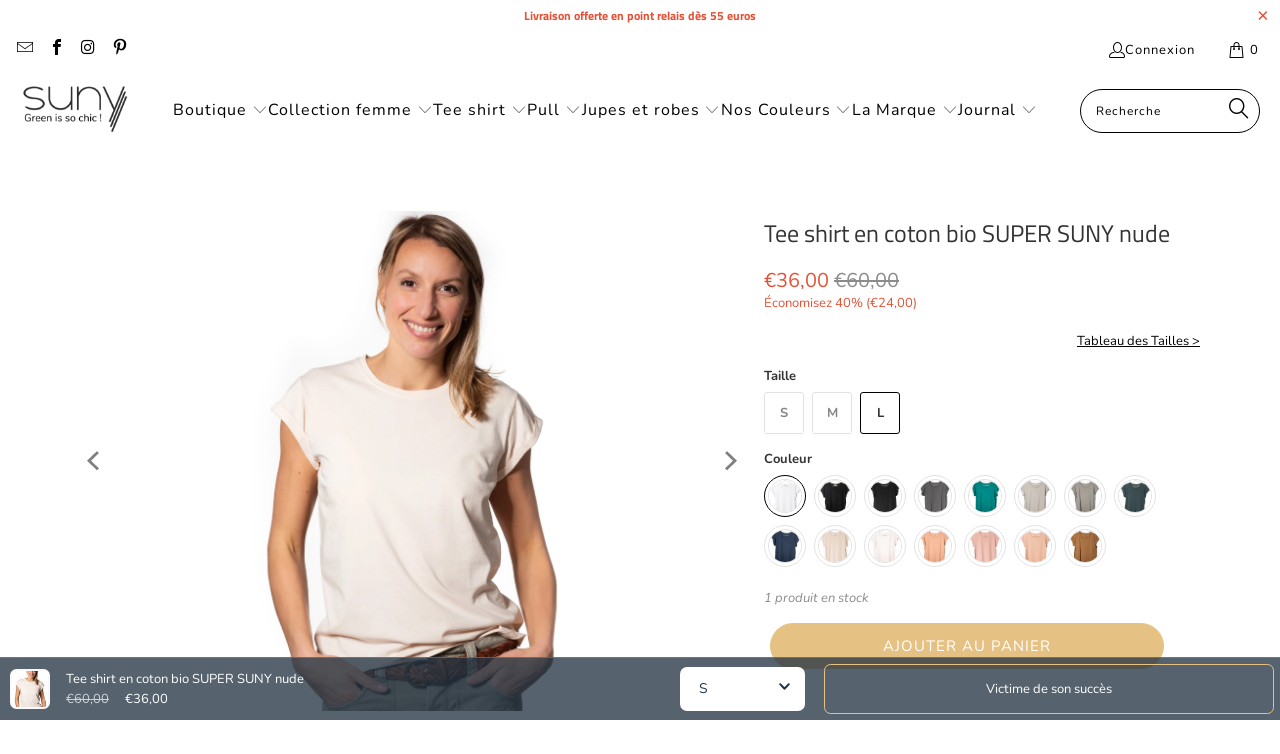

--- FILE ---
content_type: text/html; charset=utf-8
request_url: https://suny-suny.com/products/tee-shirt-en-coton-bio-super-suny-nude
body_size: 68624
content:


 <!DOCTYPE html>
<html class="no-js no-touch" lang="fr"> <head> <script>
    window.Store = window.Store || {};
    window.Store.id = 3138912374;</script> <meta charset="utf-8"> <meta http-equiv="cleartype" content="on"> <meta name="robots" content="index,follow">

    
<meta name="google-site-verification" content="3a6uMlRnWcvI9ss4PiNA3--KDW0RRfw6bqe606IDEe8" /> <!-- Mobile Specific Metas --> <meta name="HandheldFriendly" content="True"> <meta name="MobileOptimized" content="320"> <meta name="viewport" content="width=device-width,initial-scale=1"> <meta name="theme-color" content="#ffffff"> <title>
      Tee shirt nude col rond en coton bio SUPER SUNY - suny</title> <meta name="description" content="Découvrez notre tee shirt nude en coton bio super suny dans ses nuances de blanc : coupe droite, col rond, manche courte, avec petit retour pour le côté fille. Dessiné en France et confectionné au Portugal, production respectueuse des hommes et de l&#39;environnement."/> <!-- Preconnect Domains --> <link rel="preconnect" href="https://fonts.shopifycdn.com" /> <link rel="preconnect" href="https://cdn.shopify.com" /> <link rel="preconnect" href="https://v.shopify.com" /> <link rel="preconnect" href="https://cdn.shopifycloud.com" /> <link rel="preconnect" href="https://monorail-edge.shopifysvc.com"> <!-- fallback for browsers that don't support preconnect --> <link rel="dns-prefetch" href="https://fonts.shopifycdn.com" /> <link rel="dns-prefetch" href="https://cdn.shopify.com" /> <link rel="dns-prefetch" href="https://v.shopify.com" /> <link rel="dns-prefetch" href="https://cdn.shopifycloud.com" /> <link rel="dns-prefetch" href="https://monorail-edge.shopifysvc.com"> <!-- Preload Assets --> <link rel="preload" href="//suny-suny.com/cdn/shop/t/101/assets/fancybox.css?v=19278034316635137701765298939" as="style"> <link rel="preload" href="//suny-suny.com/cdn/shop/t/101/assets/styles.css?v=134288466570462563001767432565" as="style"> <link rel="preload" href="//suny-suny.com/cdn/shop/t/101/assets/custom.css?v=171624411088963285771765298939" as="style"> <link rel="preload" href="//suny-suny.com/cdn/shop/t/101/assets/jquery.min.js?v=81049236547974671631765298939" as="script"> <link rel="preload" href="//suny-suny.com/cdn/shop/t/101/assets/vendors.js?v=110606657863731852701765298939" as="script"> <link rel="preload" href="//suny-suny.com/cdn/shop/t/101/assets/sections.js?v=101325471108091185951765298939" as="script"> <link rel="preload" href="//suny-suny.com/cdn/shop/t/101/assets/utilities.js?v=33121073002011677521765298939" as="script"> <link rel="preload" href="//suny-suny.com/cdn/shop/t/101/assets/app.js?v=158359464742694423361765298939" as="script"> <!-- Stylesheet for Fancybox library --> <link href="//suny-suny.com/cdn/shop/t/101/assets/fancybox.css?v=19278034316635137701765298939" rel="stylesheet" type="text/css" media="all" /> <!-- Stylesheets for Turbo --> <link href="//suny-suny.com/cdn/shop/t/101/assets/styles.css?v=134288466570462563001767432565" rel="stylesheet" type="text/css" media="all" /> <link href="//suny-suny.com/cdn/shop/t/101/assets/custom.css?v=171624411088963285771765298939" rel="stylesheet" type="text/css" media="all" /> <script>
      window.lazySizesConfig = window.lazySizesConfig || {};

      lazySizesConfig.expand = 300;
      lazySizesConfig.loadHidden = false;

      /*! lazysizes - v5.2.2 - bgset plugin */
      !function(e,t){var a=function(){t(e.lazySizes),e.removeEventListener("lazyunveilread",a,!0)};t=t.bind(null,e,e.document),"object"==typeof module&&module.exports?t(require("lazysizes")):"function"==typeof define&&define.amd?define(["lazysizes"],t):e.lazySizes?a():e.addEventListener("lazyunveilread",a,!0)}(window,function(e,z,g){"use strict";var c,y,b,f,i,s,n,v,m;e.addEventListener&&(c=g.cfg,y=/\s+/g,b=/\s*\|\s+|\s+\|\s*/g,f=/^(.+?)(?:\s+\[\s*(.+?)\s*\])(?:\s+\[\s*(.+?)\s*\])?$/,i=/^\s*\(*\s*type\s*:\s*(.+?)\s*\)*\s*$/,s=/\(|\)|'/,n={contain:1,cover:1},v=function(e,t){var a;t&&((a=t.match(i))&&a[1]?e.setAttribute("type",a[1]):e.setAttribute("media",c.customMedia[t]||t))},m=function(e){var t,a,i,r;e.target._lazybgset&&(a=(t=e.target)._lazybgset,(i=t.currentSrc||t.src)&&((r=g.fire(a,"bgsetproxy",{src:i,useSrc:s.test(i)?JSON.stringify(i):i})).defaultPrevented||(a.style.backgroundImage="url("+r.detail.useSrc+")")),t._lazybgsetLoading&&(g.fire(a,"_lazyloaded",{},!1,!0),delete t._lazybgsetLoading))},addEventListener("lazybeforeunveil",function(e){var t,a,i,r,s,n,l,d,o,u;!e.defaultPrevented&&(t=e.target.getAttribute("data-bgset"))&&(o=e.target,(u=z.createElement("img")).alt="",u._lazybgsetLoading=!0,e.detail.firesLoad=!0,a=t,i=o,r=u,s=z.createElement("picture"),n=i.getAttribute(c.sizesAttr),l=i.getAttribute("data-ratio"),d=i.getAttribute("data-optimumx"),i._lazybgset&&i._lazybgset.parentNode==i&&i.removeChild(i._lazybgset),Object.defineProperty(r,"_lazybgset",{value:i,writable:!0}),Object.defineProperty(i,"_lazybgset",{value:s,writable:!0}),a=a.replace(y," ").split(b),s.style.display="none",r.className=c.lazyClass,1!=a.length||n||(n="auto"),a.forEach(function(e){var t,a=z.createElement("source");n&&"auto"!=n&&a.setAttribute("sizes",n),(t=e.match(f))?(a.setAttribute(c.srcsetAttr,t[1]),v(a,t[2]),v(a,t[3])):a.setAttribute(c.srcsetAttr,e),s.appendChild(a)}),n&&(r.setAttribute(c.sizesAttr,n),i.removeAttribute(c.sizesAttr),i.removeAttribute("sizes")),d&&r.setAttribute("data-optimumx",d),l&&r.setAttribute("data-ratio",l),s.appendChild(r),i.appendChild(s),setTimeout(function(){g.loader.unveil(u),g.rAF(function(){g.fire(u,"_lazyloaded",{},!0,!0),u.complete&&m({target:u})})}))}),z.addEventListener("load",m,!0),e.addEventListener("lazybeforesizes",function(e){var t,a,i,r;e.detail.instance==g&&e.target._lazybgset&&e.detail.dataAttr&&(t=e.target._lazybgset,i=t,r=(getComputedStyle(i)||{getPropertyValue:function(){}}).getPropertyValue("background-size"),!n[r]&&n[i.style.backgroundSize]&&(r=i.style.backgroundSize),n[a=r]&&(e.target._lazysizesParentFit=a,g.rAF(function(){e.target.setAttribute("data-parent-fit",a),e.target._lazysizesParentFit&&delete e.target._lazysizesParentFit})))},!0),z.documentElement.addEventListener("lazybeforesizes",function(e){var t,a;!e.defaultPrevented&&e.target._lazybgset&&e.detail.instance==g&&(e.detail.width=(t=e.target._lazybgset,a=g.gW(t,t.parentNode),(!t._lazysizesWidth||a>t._lazysizesWidth)&&(t._lazysizesWidth=a),t._lazysizesWidth))}))});

      /*! lazysizes - v5.2.2 */
      !function(e){var t=function(u,D,f){"use strict";var k,H;if(function(){var e;var t={lazyClass:"lazyload",loadedClass:"lazyloaded",loadingClass:"lazyloading",preloadClass:"lazypreload",errorClass:"lazyerror",autosizesClass:"lazyautosizes",srcAttr:"data-src",srcsetAttr:"data-srcset",sizesAttr:"data-sizes",minSize:40,customMedia:{},init:true,expFactor:1.5,hFac:.8,loadMode:2,loadHidden:true,ricTimeout:0,throttleDelay:125};H=u.lazySizesConfig||u.lazysizesConfig||{};for(e in t){if(!(e in H)){H[e]=t[e]}}}(),!D||!D.getElementsByClassName){return{init:function(){},cfg:H,noSupport:true}}var O=D.documentElement,a=u.HTMLPictureElement,P="addEventListener",$="getAttribute",q=u[P].bind(u),I=u.setTimeout,U=u.requestAnimationFrame||I,l=u.requestIdleCallback,j=/^picture$/i,r=["load","error","lazyincluded","_lazyloaded"],i={},G=Array.prototype.forEach,J=function(e,t){if(!i[t]){i[t]=new RegExp("(\\s|^)"+t+"(\\s|$)")}return i[t].test(e[$]("class")||"")&&i[t]},K=function(e,t){if(!J(e,t)){e.setAttribute("class",(e[$]("class")||"").trim()+" "+t)}},Q=function(e,t){var i;if(i=J(e,t)){e.setAttribute("class",(e[$]("class")||"").replace(i," "))}},V=function(t,i,e){var a=e?P:"removeEventListener";if(e){V(t,i)}r.forEach(function(e){t[a](e,i)})},X=function(e,t,i,a,r){var n=D.createEvent("Event");if(!i){i={}}i.instance=k;n.initEvent(t,!a,!r);n.detail=i;e.dispatchEvent(n);return n},Y=function(e,t){var i;if(!a&&(i=u.picturefill||H.pf)){if(t&&t.src&&!e[$]("srcset")){e.setAttribute("srcset",t.src)}i({reevaluate:true,elements:[e]})}else if(t&&t.src){e.src=t.src}},Z=function(e,t){return(getComputedStyle(e,null)||{})[t]},s=function(e,t,i){i=i||e.offsetWidth;while(i<H.minSize&&t&&!e._lazysizesWidth){i=t.offsetWidth;t=t.parentNode}return i},ee=function(){var i,a;var t=[];var r=[];var n=t;var s=function(){var e=n;n=t.length?r:t;i=true;a=false;while(e.length){e.shift()()}i=false};var e=function(e,t){if(i&&!t){e.apply(this,arguments)}else{n.push(e);if(!a){a=true;(D.hidden?I:U)(s)}}};e._lsFlush=s;return e}(),te=function(i,e){return e?function(){ee(i)}:function(){var e=this;var t=arguments;ee(function(){i.apply(e,t)})}},ie=function(e){var i;var a=0;var r=H.throttleDelay;var n=H.ricTimeout;var t=function(){i=false;a=f.now();e()};var s=l&&n>49?function(){l(t,{timeout:n});if(n!==H.ricTimeout){n=H.ricTimeout}}:te(function(){I(t)},true);return function(e){var t;if(e=e===true){n=33}if(i){return}i=true;t=r-(f.now()-a);if(t<0){t=0}if(e||t<9){s()}else{I(s,t)}}},ae=function(e){var t,i;var a=99;var r=function(){t=null;e()};var n=function(){var e=f.now()-i;if(e<a){I(n,a-e)}else{(l||r)(r)}};return function(){i=f.now();if(!t){t=I(n,a)}}},e=function(){var v,m,c,h,e;var y,z,g,p,C,b,A;var n=/^img$/i;var d=/^iframe$/i;var E="onscroll"in u&&!/(gle|ing)bot/.test(navigator.userAgent);var _=0;var w=0;var N=0;var M=-1;var x=function(e){N--;if(!e||N<0||!e.target){N=0}};var W=function(e){if(A==null){A=Z(D.body,"visibility")=="hidden"}return A||!(Z(e.parentNode,"visibility")=="hidden"&&Z(e,"visibility")=="hidden")};var S=function(e,t){var i;var a=e;var r=W(e);g-=t;b+=t;p-=t;C+=t;while(r&&(a=a.offsetParent)&&a!=D.body&&a!=O){r=(Z(a,"opacity")||1)>0;if(r&&Z(a,"overflow")!="visible"){i=a.getBoundingClientRect();r=C>i.left&&p<i.right&&b>i.top-1&&g<i.bottom+1}}return r};var t=function(){var e,t,i,a,r,n,s,l,o,u,f,c;var d=k.elements;if((h=H.loadMode)&&N<8&&(e=d.length)){t=0;M++;for(;t<e;t++){if(!d[t]||d[t]._lazyRace){continue}if(!E||k.prematureUnveil&&k.prematureUnveil(d[t])){R(d[t]);continue}if(!(l=d[t][$]("data-expand"))||!(n=l*1)){n=w}if(!u){u=!H.expand||H.expand<1?O.clientHeight>500&&O.clientWidth>500?500:370:H.expand;k._defEx=u;f=u*H.expFactor;c=H.hFac;A=null;if(w<f&&N<1&&M>2&&h>2&&!D.hidden){w=f;M=0}else if(h>1&&M>1&&N<6){w=u}else{w=_}}if(o!==n){y=innerWidth+n*c;z=innerHeight+n;s=n*-1;o=n}i=d[t].getBoundingClientRect();if((b=i.bottom)>=s&&(g=i.top)<=z&&(C=i.right)>=s*c&&(p=i.left)<=y&&(b||C||p||g)&&(H.loadHidden||W(d[t]))&&(m&&N<3&&!l&&(h<3||M<4)||S(d[t],n))){R(d[t]);r=true;if(N>9){break}}else if(!r&&m&&!a&&N<4&&M<4&&h>2&&(v[0]||H.preloadAfterLoad)&&(v[0]||!l&&(b||C||p||g||d[t][$](H.sizesAttr)!="auto"))){a=v[0]||d[t]}}if(a&&!r){R(a)}}};var i=ie(t);var B=function(e){var t=e.target;if(t._lazyCache){delete t._lazyCache;return}x(e);K(t,H.loadedClass);Q(t,H.loadingClass);V(t,L);X(t,"lazyloaded")};var a=te(B);var L=function(e){a({target:e.target})};var T=function(t,i){try{t.contentWindow.location.replace(i)}catch(e){t.src=i}};var F=function(e){var t;var i=e[$](H.srcsetAttr);if(t=H.customMedia[e[$]("data-media")||e[$]("media")]){e.setAttribute("media",t)}if(i){e.setAttribute("srcset",i)}};var s=te(function(t,e,i,a,r){var n,s,l,o,u,f;if(!(u=X(t,"lazybeforeunveil",e)).defaultPrevented){if(a){if(i){K(t,H.autosizesClass)}else{t.setAttribute("sizes",a)}}s=t[$](H.srcsetAttr);n=t[$](H.srcAttr);if(r){l=t.parentNode;o=l&&j.test(l.nodeName||"")}f=e.firesLoad||"src"in t&&(s||n||o);u={target:t};K(t,H.loadingClass);if(f){clearTimeout(c);c=I(x,2500);V(t,L,true)}if(o){G.call(l.getElementsByTagName("source"),F)}if(s){t.setAttribute("srcset",s)}else if(n&&!o){if(d.test(t.nodeName)){T(t,n)}else{t.src=n}}if(r&&(s||o)){Y(t,{src:n})}}if(t._lazyRace){delete t._lazyRace}Q(t,H.lazyClass);ee(function(){var e=t.complete&&t.naturalWidth>1;if(!f||e){if(e){K(t,"ls-is-cached")}B(u);t._lazyCache=true;I(function(){if("_lazyCache"in t){delete t._lazyCache}},9)}if(t.loading=="lazy"){N--}},true)});var R=function(e){if(e._lazyRace){return}var t;var i=n.test(e.nodeName);var a=i&&(e[$](H.sizesAttr)||e[$]("sizes"));var r=a=="auto";if((r||!m)&&i&&(e[$]("src")||e.srcset)&&!e.complete&&!J(e,H.errorClass)&&J(e,H.lazyClass)){return}t=X(e,"lazyunveilread").detail;if(r){re.updateElem(e,true,e.offsetWidth)}e._lazyRace=true;N++;s(e,t,r,a,i)};var r=ae(function(){H.loadMode=3;i()});var l=function(){if(H.loadMode==3){H.loadMode=2}r()};var o=function(){if(m){return}if(f.now()-e<999){I(o,999);return}m=true;H.loadMode=3;i();q("scroll",l,true)};return{_:function(){e=f.now();k.elements=D.getElementsByClassName(H.lazyClass);v=D.getElementsByClassName(H.lazyClass+" "+H.preloadClass);q("scroll",i,true);q("resize",i,true);q("pageshow",function(e){if(e.persisted){var t=D.querySelectorAll("."+H.loadingClass);if(t.length&&t.forEach){U(function(){t.forEach(function(e){if(e.complete){R(e)}})})}}});if(u.MutationObserver){new MutationObserver(i).observe(O,{childList:true,subtree:true,attributes:true})}else{O[P]("DOMNodeInserted",i,true);O[P]("DOMAttrModified",i,true);setInterval(i,999)}q("hashchange",i,true);["focus","mouseover","click","load","transitionend","animationend"].forEach(function(e){D[P](e,i,true)});if(/d$|^c/.test(D.readyState)){o()}else{q("load",o);D[P]("DOMContentLoaded",i);I(o,2e4)}if(k.elements.length){t();ee._lsFlush()}else{i()}},checkElems:i,unveil:R,_aLSL:l}}(),re=function(){var i;var n=te(function(e,t,i,a){var r,n,s;e._lazysizesWidth=a;a+="px";e.setAttribute("sizes",a);if(j.test(t.nodeName||"")){r=t.getElementsByTagName("source");for(n=0,s=r.length;n<s;n++){r[n].setAttribute("sizes",a)}}if(!i.detail.dataAttr){Y(e,i.detail)}});var a=function(e,t,i){var a;var r=e.parentNode;if(r){i=s(e,r,i);a=X(e,"lazybeforesizes",{width:i,dataAttr:!!t});if(!a.defaultPrevented){i=a.detail.width;if(i&&i!==e._lazysizesWidth){n(e,r,a,i)}}}};var e=function(){var e;var t=i.length;if(t){e=0;for(;e<t;e++){a(i[e])}}};var t=ae(e);return{_:function(){i=D.getElementsByClassName(H.autosizesClass);q("resize",t)},checkElems:t,updateElem:a}}(),t=function(){if(!t.i&&D.getElementsByClassName){t.i=true;re._();e._()}};return I(function(){H.init&&t()}),k={cfg:H,autoSizer:re,loader:e,init:t,uP:Y,aC:K,rC:Q,hC:J,fire:X,gW:s,rAF:ee}}(e,e.document,Date);e.lazySizes=t,"object"==typeof module&&module.exports&&(module.exports=t)}("undefined"!=typeof window?window:{});</script> <!-- Icons --> <link rel="shortcut icon" type="image/x-icon" href="//suny-suny.com/cdn/shop/files/logo_final_suny_-_copie-02_180x180.jpg?v=1613703506"> <link rel="apple-touch-icon" href="//suny-suny.com/cdn/shop/files/logo_final_suny_-_copie-02_180x180.jpg?v=1613703506"/> <link rel="apple-touch-icon" sizes="57x57" href="//suny-suny.com/cdn/shop/files/logo_final_suny_-_copie-02_57x57.jpg?v=1613703506"/> <link rel="apple-touch-icon" sizes="60x60" href="//suny-suny.com/cdn/shop/files/logo_final_suny_-_copie-02_60x60.jpg?v=1613703506"/> <link rel="apple-touch-icon" sizes="72x72" href="//suny-suny.com/cdn/shop/files/logo_final_suny_-_copie-02_72x72.jpg?v=1613703506"/> <link rel="apple-touch-icon" sizes="76x76" href="//suny-suny.com/cdn/shop/files/logo_final_suny_-_copie-02_76x76.jpg?v=1613703506"/> <link rel="apple-touch-icon" sizes="114x114" href="//suny-suny.com/cdn/shop/files/logo_final_suny_-_copie-02_114x114.jpg?v=1613703506"/> <link rel="apple-touch-icon" sizes="180x180" href="//suny-suny.com/cdn/shop/files/logo_final_suny_-_copie-02_180x180.jpg?v=1613703506"/> <link rel="apple-touch-icon" sizes="228x228" href="//suny-suny.com/cdn/shop/files/logo_final_suny_-_copie-02_228x228.jpg?v=1613703506"/> <link rel="canonical" href="https://suny-suny.com/products/tee-shirt-en-coton-bio-super-suny-nude"/> <script src="//suny-suny.com/cdn/shop/t/101/assets/jquery.min.js?v=81049236547974671631765298939" defer></script> <script>
      window.PXUTheme = window.PXUTheme || {};
      window.PXUTheme.version = '8.3.0';
      window.PXUTheme.name = 'Turbo';</script>
    


    
<template id="price-ui"><span class="price " data-price></span><span class="compare-at-price" data-compare-at-price></span><span class="unit-pricing" data-unit-pricing></span></template> <template id="price-ui-badge"><div class="price-ui-badge__sticker price-ui-badge__sticker--"> <span class="price-ui-badge__sticker-text" data-badge></span></div></template> <template id="price-ui__price"><span class="money" data-price></span></template> <template id="price-ui__price-range"><span class="price-min" data-price-min><span class="money" data-price></span></span> - <span class="price-max" data-price-max><span class="money" data-price></span></span></template> <template id="price-ui__unit-pricing"><span class="unit-quantity" data-unit-quantity></span> | <span class="unit-price" data-unit-price><span class="money" data-price></span></span> / <span class="unit-measurement" data-unit-measurement></span></template> <template id="price-ui-badge__percent-savings-range">Économiser jusqu'à <span data-price-percent></span>%</template> <template id="price-ui-badge__percent-savings">Sauvegarder <span data-price-percent></span>%</template> <template id="price-ui-badge__price-savings-range">Économiser jusqu'à <span class="money" data-price></span></template> <template id="price-ui-badge__price-savings">Enregistrer <span class="money" data-price></span></template> <template id="price-ui-badge__on-sale">Vente</template> <template id="price-ui-badge__sold-out">Épuisé</template> <template id="price-ui-badge__in-stock">En stock</template> <script>
      
window.PXUTheme = window.PXUTheme || {};


window.PXUTheme.theme_settings = {};
window.PXUTheme.currency = {};
window.PXUTheme.routes = window.PXUTheme.routes || {};


window.PXUTheme.theme_settings.display_tos_checkbox = false;
window.PXUTheme.theme_settings.go_to_checkout = true;
window.PXUTheme.theme_settings.cart_action = "ajax";
window.PXUTheme.theme_settings.cart_shipping_calculator = false;


window.PXUTheme.theme_settings.collection_swatches = true;
window.PXUTheme.theme_settings.collection_secondary_image = true;


window.PXUTheme.currency.show_multiple_currencies = false;
window.PXUTheme.currency.shop_currency = "EUR";
window.PXUTheme.currency.default_currency = "EUR";
window.PXUTheme.currency.display_format = "money_format";
window.PXUTheme.currency.money_format = "€{{amount_with_comma_separator}}";
window.PXUTheme.currency.money_format_no_currency = "€{{amount_with_comma_separator}}";
window.PXUTheme.currency.money_format_currency = "€{{amount_with_comma_separator}} EUR";
window.PXUTheme.currency.native_multi_currency = false;
window.PXUTheme.currency.iso_code = "EUR";
window.PXUTheme.currency.symbol = "€";


window.PXUTheme.theme_settings.display_inventory_left = true;
window.PXUTheme.theme_settings.inventory_threshold = 10;
window.PXUTheme.theme_settings.limit_quantity = false;


window.PXUTheme.theme_settings.menu_position = "inline";


window.PXUTheme.theme_settings.newsletter_popup = false;
window.PXUTheme.theme_settings.newsletter_popup_days = "7";
window.PXUTheme.theme_settings.newsletter_popup_mobile = false;
window.PXUTheme.theme_settings.newsletter_popup_seconds = 30;


window.PXUTheme.theme_settings.pagination_type = "infinite_scroll";


window.PXUTheme.theme_settings.enable_shopify_collection_badges = true;
window.PXUTheme.theme_settings.quick_shop_thumbnail_position = "left-thumbnails";
window.PXUTheme.theme_settings.product_form_style = "radio";
window.PXUTheme.theme_settings.sale_banner_enabled = false;
window.PXUTheme.theme_settings.display_savings = true;
window.PXUTheme.theme_settings.display_sold_out_price = false;
window.PXUTheme.theme_settings.free_text = "Free";
window.PXUTheme.theme_settings.video_looping = null;
window.PXUTheme.theme_settings.quick_shop_style = "inline";
window.PXUTheme.theme_settings.hover_enabled = false;


window.PXUTheme.routes.cart_url = "/cart";
window.PXUTheme.routes.root_url = "/";
window.PXUTheme.routes.search_url = "/search";
window.PXUTheme.routes.all_products_collection_url = "/collections/all";
window.PXUTheme.routes.product_recommendations_url = "/recommendations/products";


window.PXUTheme.theme_settings.image_loading_style = "appear";


window.PXUTheme.theme_settings.search_option = "products";
window.PXUTheme.theme_settings.search_items_to_display = 10;
window.PXUTheme.theme_settings.enable_autocomplete = true;


window.PXUTheme.theme_settings.page_dots_enabled = true;
window.PXUTheme.theme_settings.slideshow_arrow_size = "light";


window.PXUTheme.theme_settings.quick_shop_enabled = false;


window.PXUTheme.translation = {};


window.PXUTheme.translation.agree_to_terms_warning = "Vous devez accepter les termes et conditions à la caisse.";
window.PXUTheme.translation.one_item_left = "produit en stock";
window.PXUTheme.translation.items_left_text = "produits en stock";
window.PXUTheme.translation.cart_savings_text = "Économisez";
window.PXUTheme.translation.cart_discount_text = "Remise";
window.PXUTheme.translation.cart_subtotal_text = "Sous-total";
window.PXUTheme.translation.cart_remove_text = "Supprimer";
window.PXUTheme.translation.cart_free_text = "Libérer";


window.PXUTheme.translation.newsletter_success_text = "Merci de vous être inscrit(e) à notre liste de diffusion !";


window.PXUTheme.translation.notify_email = "Saisissez votre adresse e-mail...";
window.PXUTheme.translation.notify_email_value = "Translation missing: fr.contact.fields.email";
window.PXUTheme.translation.notify_email_send = "Envoyer";
window.PXUTheme.translation.notify_message_first = "Merci de me contacter lorsque ";
window.PXUTheme.translation.notify_message_last = " est disponible à nouveau - ";
window.PXUTheme.translation.notify_success_text = "Merci ! Nous vous contacterons lorsque ce produit sera de nouveau disponible !";


window.PXUTheme.translation.add_to_cart = "Ajouter au panier";
window.PXUTheme.translation.coming_soon_text = "À Venir";
window.PXUTheme.translation.sold_out_text = "Victime de son succès!";
window.PXUTheme.translation.sale_text = "Soldes";
window.PXUTheme.translation.savings_text = "Économisez";
window.PXUTheme.translation.from_text = "de";
window.PXUTheme.translation.new_text = "Nouveauté";
window.PXUTheme.translation.pre_order_text = "Pré-Commande";
window.PXUTheme.translation.unavailable_text = "Indisponible";


window.PXUTheme.translation.all_results = "Tous les résultats";
window.PXUTheme.translation.no_results = "Aucun résultat trouvé.";


window.PXUTheme.media_queries = {};
window.PXUTheme.media_queries.small = window.matchMedia( "(max-width: 480px)" );
window.PXUTheme.media_queries.medium = window.matchMedia( "(max-width: 798px)" );
window.PXUTheme.media_queries.large = window.matchMedia( "(min-width: 799px)" );
window.PXUTheme.media_queries.larger = window.matchMedia( "(min-width: 960px)" );
window.PXUTheme.media_queries.xlarge = window.matchMedia( "(min-width: 1200px)" );
window.PXUTheme.media_queries.ie10 = window.matchMedia( "all and (-ms-high-contrast: none), (-ms-high-contrast: active)" );
window.PXUTheme.media_queries.tablet = window.matchMedia( "only screen and (min-width: 799px) and (max-width: 1024px)" );
window.PXUTheme.media_queries.mobile_and_tablet = window.matchMedia( "(max-width: 1024px)" );</script> <script src="//suny-suny.com/cdn/shop/t/101/assets/vendors.js?v=110606657863731852701765298939" defer></script> <script src="//suny-suny.com/cdn/shop/t/101/assets/sections.js?v=101325471108091185951765298939" defer></script> <script src="//suny-suny.com/cdn/shop/t/101/assets/utilities.js?v=33121073002011677521765298939" defer></script> <script src="//suny-suny.com/cdn/shop/t/101/assets/app.js?v=158359464742694423361765298939" defer></script> <script></script> <script>window.performance && window.performance.mark && window.performance.mark('shopify.content_for_header.start');</script><meta name="google-site-verification" content="3a6uMlRnWcvI9ss4PiNA3--KDW0RRfw6bqe606IDEe8">
<meta id="shopify-digital-wallet" name="shopify-digital-wallet" content="/3138912374/digital_wallets/dialog">
<link rel="alternate" type="application/json+oembed" href="https://suny-suny.com/products/tee-shirt-en-coton-bio-super-suny-nude.oembed">
<script async="async" src="/checkouts/internal/preloads.js?locale=fr-FR"></script>
<script id="shopify-features" type="application/json">{"accessToken":"d1f9fb388949b78366dc771baa5a0e49","betas":["rich-media-storefront-analytics"],"domain":"suny-suny.com","predictiveSearch":true,"shopId":3138912374,"locale":"fr"}</script>
<script>var Shopify = Shopify || {};
Shopify.shop = "suny-suny.myshopify.com";
Shopify.locale = "fr";
Shopify.currency = {"active":"EUR","rate":"1.0"};
Shopify.country = "FR";
Shopify.theme = {"name":"Braderie FW25","id":191387697495,"schema_name":"Turbo","schema_version":"8.3.0","theme_store_id":null,"role":"main"};
Shopify.theme.handle = "null";
Shopify.theme.style = {"id":null,"handle":null};
Shopify.cdnHost = "suny-suny.com/cdn";
Shopify.routes = Shopify.routes || {};
Shopify.routes.root = "/";</script>
<script type="module">!function(o){(o.Shopify=o.Shopify||{}).modules=!0}(window);</script>
<script>!function(o){function n(){var o=[];function n(){o.push(Array.prototype.slice.apply(arguments))}return n.q=o,n}var t=o.Shopify=o.Shopify||{};t.loadFeatures=n(),t.autoloadFeatures=n()}(window);</script>
<script id="shop-js-analytics" type="application/json">{"pageType":"product"}</script>
<script defer="defer" async type="module" src="//suny-suny.com/cdn/shopifycloud/shop-js/modules/v2/client.init-shop-cart-sync_CfnabTz1.fr.esm.js"></script>
<script defer="defer" async type="module" src="//suny-suny.com/cdn/shopifycloud/shop-js/modules/v2/chunk.common_1HJ87NEU.esm.js"></script>
<script defer="defer" async type="module" src="//suny-suny.com/cdn/shopifycloud/shop-js/modules/v2/chunk.modal_BHK_cQfO.esm.js"></script>
<script type="module">
  await import("//suny-suny.com/cdn/shopifycloud/shop-js/modules/v2/client.init-shop-cart-sync_CfnabTz1.fr.esm.js");
await import("//suny-suny.com/cdn/shopifycloud/shop-js/modules/v2/chunk.common_1HJ87NEU.esm.js");
await import("//suny-suny.com/cdn/shopifycloud/shop-js/modules/v2/chunk.modal_BHK_cQfO.esm.js");

  window.Shopify.SignInWithShop?.initShopCartSync?.({"fedCMEnabled":true,"windoidEnabled":true});

</script>
<script>(function() {
  var isLoaded = false;
  function asyncLoad() {
    if (isLoaded) return;
    isLoaded = true;
    var urls = ["https:\/\/d23dclunsivw3h.cloudfront.net\/redirect-app.js?shop=suny-suny.myshopify.com","https:\/\/d1564fddzjmdj5.cloudfront.net\/initializercolissimo.js?app_name=happycolissimo\u0026cloud=d1564fddzjmdj5.cloudfront.net\u0026shop=suny-suny.myshopify.com","https:\/\/cdn.shopify.com\/s\/files\/1\/0031\/3891\/2374\/t\/79\/assets\/booster_eu_cookie_3138912374.js?v=1704298863\u0026shop=suny-suny.myshopify.com","https:\/\/omnisnippet1.com\/platforms\/shopify.js?source=scriptTag\u0026v=2025-05-15T12\u0026shop=suny-suny.myshopify.com"];
    for (var i = 0; i <urls.length; i++) {
      var s = document.createElement('script');
      s.type = 'text/javascript';
      s.async = true;
      s.src = urls[i];
      var x = document.getElementsByTagName('script')[0];
      x.parentNode.insertBefore(s, x);
    }
  };
  if(window.attachEvent) {
    window.attachEvent('onload', asyncLoad);
  } else {
    window.addEventListener('load', asyncLoad, false);
  }
})();</script>
<script id="__st">var __st={"a":3138912374,"offset":3600,"reqid":"fe851ce3-edf3-4da0-829b-3b8e08388027-1769664963","pageurl":"suny-suny.com\/products\/tee-shirt-en-coton-bio-super-suny-nude","u":"e904318f894c","p":"product","rtyp":"product","rid":8926530011479};</script>
<script>window.ShopifyPaypalV4VisibilityTracking = true;</script>
<script id="captcha-bootstrap">!function(){'use strict';const t='contact',e='account',n='new_comment',o=[[t,t],['blogs',n],['comments',n],[t,'customer']],c=[[e,'customer_login'],[e,'guest_login'],[e,'recover_customer_password'],[e,'create_customer']],r=t=>t.map((([t,e])=>`form[action*='/${t}']:not([data-nocaptcha='true']) input[name='form_type'][value='${e}']`)).join(','),a=t=>()=>t?[...document.querySelectorAll(t)].map((t=>t.form)):[];function s(){const t=[...o],e=r(t);return a(e)}const i='password',u='form_key',d=['recaptcha-v3-token','g-recaptcha-response','h-captcha-response',i],f=()=>{try{return window.sessionStorage}catch{return}},m='__shopify_v',_=t=>t.elements[u];function p(t,e,n=!1){try{const o=window.sessionStorage,c=JSON.parse(o.getItem(e)),{data:r}=function(t){const{data:e,action:n}=t;return t[m]||n?{data:e,action:n}:{data:t,action:n}}(c);for(const[e,n]of Object.entries(r))t.elements[e]&&(t.elements[e].value=n);n&&o.removeItem(e)}catch(o){console.error('form repopulation failed',{error:o})}}const l='form_type',E='cptcha';function T(t){t.dataset[E]=!0}const w=window,h=w.document,L='Shopify',v='ce_forms',y='captcha';let A=!1;((t,e)=>{const n=(g='f06e6c50-85a8-45c8-87d0-21a2b65856fe',I='https://cdn.shopify.com/shopifycloud/storefront-forms-hcaptcha/ce_storefront_forms_captcha_hcaptcha.v1.5.2.iife.js',D={infoText:'Protégé par hCaptcha',privacyText:'Confidentialité',termsText:'Conditions'},(t,e,n)=>{const o=w[L][v],c=o.bindForm;if(c)return c(t,g,e,D).then(n);var r;o.q.push([[t,g,e,D],n]),r=I,A||(h.body.append(Object.assign(h.createElement('script'),{id:'captcha-provider',async:!0,src:r})),A=!0)});var g,I,D;w[L]=w[L]||{},w[L][v]=w[L][v]||{},w[L][v].q=[],w[L][y]=w[L][y]||{},w[L][y].protect=function(t,e){n(t,void 0,e),T(t)},Object.freeze(w[L][y]),function(t,e,n,w,h,L){const[v,y,A,g]=function(t,e,n){const i=e?o:[],u=t?c:[],d=[...i,...u],f=r(d),m=r(i),_=r(d.filter((([t,e])=>n.includes(e))));return[a(f),a(m),a(_),s()]}(w,h,L),I=t=>{const e=t.target;return e instanceof HTMLFormElement?e:e&&e.form},D=t=>v().includes(t);t.addEventListener('submit',(t=>{const e=I(t);if(!e)return;const n=D(e)&&!e.dataset.hcaptchaBound&&!e.dataset.recaptchaBound,o=_(e),c=g().includes(e)&&(!o||!o.value);(n||c)&&t.preventDefault(),c&&!n&&(function(t){try{if(!f())return;!function(t){const e=f();if(!e)return;const n=_(t);if(!n)return;const o=n.value;o&&e.removeItem(o)}(t);const e=Array.from(Array(32),(()=>Math.random().toString(36)[2])).join('');!function(t,e){_(t)||t.append(Object.assign(document.createElement('input'),{type:'hidden',name:u})),t.elements[u].value=e}(t,e),function(t,e){const n=f();if(!n)return;const o=[...t.querySelectorAll(`input[type='${i}']`)].map((({name:t})=>t)),c=[...d,...o],r={};for(const[a,s]of new FormData(t).entries())c.includes(a)||(r[a]=s);n.setItem(e,JSON.stringify({[m]:1,action:t.action,data:r}))}(t,e)}catch(e){console.error('failed to persist form',e)}}(e),e.submit())}));const S=(t,e)=>{t&&!t.dataset[E]&&(n(t,e.some((e=>e===t))),T(t))};for(const o of['focusin','change'])t.addEventListener(o,(t=>{const e=I(t);D(e)&&S(e,y())}));const B=e.get('form_key'),M=e.get(l),P=B&&M;t.addEventListener('DOMContentLoaded',(()=>{const t=y();if(P)for(const e of t)e.elements[l].value===M&&p(e,B);[...new Set([...A(),...v().filter((t=>'true'===t.dataset.shopifyCaptcha))])].forEach((e=>S(e,t)))}))}(h,new URLSearchParams(w.location.search),n,t,e,['guest_login'])})(!0,!0)}();</script>
<script integrity="sha256-4kQ18oKyAcykRKYeNunJcIwy7WH5gtpwJnB7kiuLZ1E=" data-source-attribution="shopify.loadfeatures" defer="defer" src="//suny-suny.com/cdn/shopifycloud/storefront/assets/storefront/load_feature-a0a9edcb.js" crossorigin="anonymous"></script>
<script data-source-attribution="shopify.dynamic_checkout.dynamic.init">var Shopify=Shopify||{};Shopify.PaymentButton=Shopify.PaymentButton||{isStorefrontPortableWallets:!0,init:function(){window.Shopify.PaymentButton.init=function(){};var t=document.createElement("script");t.src="https://suny-suny.com/cdn/shopifycloud/portable-wallets/latest/portable-wallets.fr.js",t.type="module",document.head.appendChild(t)}};
</script>
<script data-source-attribution="shopify.dynamic_checkout.buyer_consent">
  function portableWalletsHideBuyerConsent(e){var t=document.getElementById("shopify-buyer-consent"),n=document.getElementById("shopify-subscription-policy-button");t&&n&&(t.classList.add("hidden"),t.setAttribute("aria-hidden","true"),n.removeEventListener("click",e))}function portableWalletsShowBuyerConsent(e){var t=document.getElementById("shopify-buyer-consent"),n=document.getElementById("shopify-subscription-policy-button");t&&n&&(t.classList.remove("hidden"),t.removeAttribute("aria-hidden"),n.addEventListener("click",e))}window.Shopify?.PaymentButton&&(window.Shopify.PaymentButton.hideBuyerConsent=portableWalletsHideBuyerConsent,window.Shopify.PaymentButton.showBuyerConsent=portableWalletsShowBuyerConsent);
</script>
<script data-source-attribution="shopify.dynamic_checkout.cart.bootstrap">document.addEventListener("DOMContentLoaded",(function(){function t(){return document.querySelector("shopify-accelerated-checkout-cart, shopify-accelerated-checkout")}if(t())Shopify.PaymentButton.init();else{new MutationObserver((function(e,n){t()&&(Shopify.PaymentButton.init(),n.disconnect())})).observe(document.body,{childList:!0,subtree:!0})}}));
</script>
<script id='scb4127' type='text/javascript' async='' src='https://suny-suny.com/cdn/shopifycloud/privacy-banner/storefront-banner.js'></script><link id="shopify-accelerated-checkout-styles" rel="stylesheet" media="screen" href="https://suny-suny.com/cdn/shopifycloud/portable-wallets/latest/accelerated-checkout-backwards-compat.css" crossorigin="anonymous">
<style id="shopify-accelerated-checkout-cart">
        #shopify-buyer-consent {
  margin-top: 1em;
  display: inline-block;
  width: 100%;
}

#shopify-buyer-consent.hidden {
  display: none;
}

#shopify-subscription-policy-button {
  background: none;
  border: none;
  padding: 0;
  text-decoration: underline;
  font-size: inherit;
  cursor: pointer;
}

#shopify-subscription-policy-button::before {
  box-shadow: none;
}

      </style>

<script>window.performance && window.performance.mark && window.performance.mark('shopify.content_for_header.end');</script>

    

<meta name="author" content="suny">
<meta property="og:url" content="https://suny-suny.com/products/tee-shirt-en-coton-bio-super-suny-nude">
<meta property="og:site_name" content="suny"> <meta property="og:type" content="product"> <meta property="og:title" content="Tee shirt en coton bio SUPER SUNY nude"> <meta property="og:image" content="https://suny-suny.com/cdn/shop/files/TeeshirtcotonbiosupersunynudeSS21-2_7fef1820-814c-4c26-b0fd-6e08cd61abc8_600x.jpg?v=1710362295"> <meta property="og:image:secure_url" content="https://suny-suny.com/cdn/shop/files/TeeshirtcotonbiosupersunynudeSS21-2_7fef1820-814c-4c26-b0fd-6e08cd61abc8_600x.jpg?v=1710362295"> <meta property="og:image:width" content="1367"> <meta property="og:image:height" content="2048"> <meta property="og:image" content="https://suny-suny.com/cdn/shop/files/TeeshirtcotonbiosupersunynudeSS21-1_162d319a-1b6e-43f7-a554-b97bf07e4e8b_600x.jpg?v=1710362295"> <meta property="og:image:secure_url" content="https://suny-suny.com/cdn/shop/files/TeeshirtcotonbiosupersunynudeSS21-1_162d319a-1b6e-43f7-a554-b97bf07e4e8b_600x.jpg?v=1710362295"> <meta property="og:image:width" content="1367"> <meta property="og:image:height" content="2048"> <meta property="product:price:amount" content="36,00"> <meta property="product:price:currency" content="EUR"> <meta property="og:description" content="Découvrez notre tee shirt nude en coton bio super suny dans ses nuances de blanc : coupe droite, col rond, manche courte, avec petit retour pour le côté fille. Dessiné en France et confectionné au Portugal, production respectueuse des hommes et de l&#39;environnement.">




<meta name="twitter:card" content="summary"> <meta name="twitter:title" content="Tee shirt en coton bio SUPER SUNY nude"> <meta name="twitter:description" content="Tee shirt nude femme basique manche courte col rond en coton bio  Coupe droite, col rond, indémodable et incontournable, un peu comme son cousin, le mythique tee shirt américain, mais en plus féminin. Pour ce super tee, aucune restriction… il faut le porter sans modération! On adore particulièrement le joli revers de la manche, et son col rond de parfaite proportion! Ici dans un beige à peine rosé, c’est la couleur de l’été ! Intemporel et toujours élégant…  Il fait partie de notre sélection de tee-shirts parfaits, et si l’on devait n’en retenir qu’un, ce serait lui ! Indémodable, basique parmi nos basiques, vous pouvez retrouver ce super tee chez suny hiver comme été dans de nouveaux coloris… Tee-shirt 100% coton biologique et certifié GOTS, ce qui est bon pour l’environnement mais également respectueux de votre peau. LA COUPE Coupe droite, légèrement ajustée,"> <meta name="twitter:image" content="https://suny-suny.com/cdn/shop/files/TeeshirtcotonbiosupersunynudeSS21-2_7fef1820-814c-4c26-b0fd-6e08cd61abc8_240x.jpg?v=1710362295"> <meta name="twitter:image:width" content="240"> <meta name="twitter:image:height" content="240"> <meta name="twitter:image:alt" content="Tee shirt femme manche courte à revers forme droite ajustée col rond encolure ronde super Suny nude écru blanc cassé beige rose nude en coton jersey bio GOTS et eco responsable">



    
    

<!-- Start of Judge.me Core -->
<link rel="dns-prefetch" href="https://cdn.judge.me/">
<script data-cfasync='false' class='jdgm-settings-script'>window.jdgmSettings={"pagination":5,"disable_web_reviews":false,"badge_no_review_text":"Aucun avis","badge_n_reviews_text":"{{ n }} avis","badge_star_color":"#e6c184","hide_badge_preview_if_no_reviews":true,"badge_hide_text":false,"enforce_center_preview_badge":false,"widget_title":"Avis Clients","widget_open_form_text":"Écrire un avis","widget_close_form_text":"Annuler l'avis","widget_refresh_page_text":"Actualiser la page","widget_summary_text":"Basé sur {{ number_of_reviews }} avis","widget_no_review_text":"Soyez le premier à écrire un avis","widget_name_field_text":"Nom d'affichage","widget_verified_name_field_text":"Nom vérifié (public)","widget_name_placeholder_text":"Nom d'affichage","widget_required_field_error_text":"Ce champ est obligatoire.","widget_email_field_text":"Adresse email","widget_verified_email_field_text":"Email vérifié (privé, ne peut pas être modifié)","widget_email_placeholder_text":"Votre adresse email","widget_email_field_error_text":"Veuillez entrer une adresse email valide.","widget_rating_field_text":"Évaluation","widget_review_title_field_text":"Titre de l'avis","widget_review_title_placeholder_text":"Donnez un titre à votre avis","widget_review_body_field_text":"Contenu de l'avis","widget_review_body_placeholder_text":"Commencez à écrire ici...","widget_pictures_field_text":"Photo/Vidéo (facultatif)","widget_submit_review_text":"Soumettre l'avis","widget_submit_verified_review_text":"Soumettre un avis vérifié","widget_submit_success_msg_with_auto_publish":"Merci ! Veuillez actualiser la page dans quelques instants pour voir votre avis. Vous pouvez supprimer ou modifier votre avis en vous connectant à \u003ca href='https://judge.me/login' target='_blank' rel='nofollow noopener'\u003eJudge.me\u003c/a\u003e","widget_submit_success_msg_no_auto_publish":"Merci ! Votre avis sera publié dès qu'il sera approuvé par l'administrateur de la boutique. Vous pouvez supprimer ou modifier votre avis en vous connectant à \u003ca href='https://judge.me/login' target='_blank' rel='nofollow noopener'\u003eJudge.me\u003c/a\u003e","widget_show_default_reviews_out_of_total_text":"Affichage de {{ n_reviews_shown }} sur {{ n_reviews }} avis.","widget_show_all_link_text":"Tout afficher","widget_show_less_link_text":"Afficher moins","widget_author_said_text":"{{ reviewer_name }} a dit :","widget_days_text":"il y a {{ n }} jour/jours","widget_weeks_text":"il y a {{ n }} semaine/semaines","widget_months_text":"il y a {{ n }} mois","widget_years_text":"il y a {{ n }} an/ans","widget_yesterday_text":"Hier","widget_today_text":"Aujourd'hui","widget_replied_text":"\u003e\u003e {{ shop_name }} a répondu :","widget_read_more_text":"Lire plus","widget_reviewer_name_as_initial":"","widget_rating_filter_color":"#fbcd0a","widget_rating_filter_see_all_text":"Voir tous les avis","widget_sorting_most_recent_text":"Plus récents","widget_sorting_highest_rating_text":"Meilleures notes","widget_sorting_lowest_rating_text":"Notes les plus basses","widget_sorting_with_pictures_text":"Uniquement les photos","widget_sorting_most_helpful_text":"Plus utiles","widget_open_question_form_text":"Poser une question","widget_reviews_subtab_text":"Avis","widget_questions_subtab_text":"Questions","widget_question_label_text":"Question","widget_answer_label_text":"Réponse","widget_question_placeholder_text":"Écrivez votre question ici","widget_submit_question_text":"Soumettre la question","widget_question_submit_success_text":"Merci pour votre question ! Nous vous notifierons dès qu'elle aura une réponse.","widget_star_color":"#e6c184","verified_badge_text":"Vérifié","verified_badge_bg_color":"","verified_badge_text_color":"","verified_badge_placement":"left-of-reviewer-name","widget_review_max_height":"","widget_hide_border":false,"widget_social_share":false,"widget_thumb":false,"widget_review_location_show":false,"widget_location_format":"","all_reviews_include_out_of_store_products":true,"all_reviews_out_of_store_text":"(hors boutique)","all_reviews_pagination":100,"all_reviews_product_name_prefix_text":"à propos de","enable_review_pictures":false,"enable_question_anwser":false,"widget_theme":"default","review_date_format":"dd/mm/yyyy","default_sort_method":"most-recent","widget_product_reviews_subtab_text":"Avis Produits","widget_shop_reviews_subtab_text":"Avis Boutique","widget_other_products_reviews_text":"Avis pour d'autres produits","widget_store_reviews_subtab_text":"Avis de la boutique","widget_no_store_reviews_text":"Cette boutique n'a pas encore reçu d'avis","widget_web_restriction_product_reviews_text":"Ce produit n'a pas encore reçu d'avis","widget_no_items_text":"Aucun élément trouvé","widget_show_more_text":"Afficher plus","widget_write_a_store_review_text":"Écrire un avis sur la boutique","widget_other_languages_heading":"Avis dans d'autres langues","widget_translate_review_text":"Traduire l'avis en {{ language }}","widget_translating_review_text":"Traduction en cours...","widget_show_original_translation_text":"Afficher l'original ({{ language }})","widget_translate_review_failed_text":"Impossible de traduire cet avis.","widget_translate_review_retry_text":"Réessayer","widget_translate_review_try_again_later_text":"Réessayez plus tard","show_product_url_for_grouped_product":false,"widget_sorting_pictures_first_text":"Photos en premier","show_pictures_on_all_rev_page_mobile":false,"show_pictures_on_all_rev_page_desktop":false,"floating_tab_hide_mobile_install_preference":false,"floating_tab_button_name":"★ Avis","floating_tab_title":"Laissons nos clients parler pour nous","floating_tab_button_color":"","floating_tab_button_background_color":"","floating_tab_url":"","floating_tab_url_enabled":false,"floating_tab_tab_style":"text","all_reviews_text_badge_text":"Les clients nous notent {{ shop.metafields.judgeme.all_reviews_rating | round: 1 }}/5 basé sur {{ shop.metafields.judgeme.all_reviews_count }} avis.","all_reviews_text_badge_text_branded_style":"{{ shop.metafields.judgeme.all_reviews_rating | round: 1 }} sur 5 étoiles basé sur {{ shop.metafields.judgeme.all_reviews_count }} avis","is_all_reviews_text_badge_a_link":false,"show_stars_for_all_reviews_text_badge":false,"all_reviews_text_badge_url":"","all_reviews_text_style":"text","all_reviews_text_color_style":"judgeme_brand_color","all_reviews_text_color":"#108474","all_reviews_text_show_jm_brand":true,"featured_carousel_show_header":true,"featured_carousel_title":"Vos avis comptent!","testimonials_carousel_title":"Les clients nous disent","videos_carousel_title":"Histoire de clients réels","cards_carousel_title":"Les clients nous disent","featured_carousel_count_text":"Selon {{ n }} retours","featured_carousel_add_link_to_all_reviews_page":true,"featured_carousel_url":"","featured_carousel_show_images":true,"featured_carousel_autoslide_interval":0,"featured_carousel_arrows_on_the_sides":true,"featured_carousel_height":250,"featured_carousel_width":80,"featured_carousel_image_size":0,"featured_carousel_image_height":250,"featured_carousel_arrow_color":"#e6c184","verified_count_badge_style":"branded","verified_count_badge_orientation":"vertical","verified_count_badge_color_style":"monochromatic_version","verified_count_badge_color":"#e6c184","is_verified_count_badge_a_link":false,"verified_count_badge_url":"","verified_count_badge_show_jm_brand":true,"widget_rating_preset_default":5,"widget_first_sub_tab":"product-reviews","widget_show_histogram":true,"widget_histogram_use_custom_color":false,"widget_pagination_use_custom_color":false,"widget_star_use_custom_color":true,"widget_verified_badge_use_custom_color":false,"widget_write_review_use_custom_color":false,"picture_reminder_submit_button":"Upload Pictures","enable_review_videos":false,"mute_video_by_default":false,"widget_sorting_videos_first_text":"Vidéos en premier","widget_review_pending_text":"En attente","featured_carousel_items_for_large_screen":5,"social_share_options_order":"Facebook,Twitter","remove_microdata_snippet":true,"disable_json_ld":false,"enable_json_ld_products":false,"preview_badge_show_question_text":false,"preview_badge_no_question_text":"Aucune question","preview_badge_n_question_text":"{{ number_of_questions }} question/questions","qa_badge_show_icon":false,"qa_badge_position":"same-row","remove_judgeme_branding":false,"widget_add_search_bar":false,"widget_search_bar_placeholder":"Recherche","widget_sorting_verified_only_text":"Vérifiés uniquement","featured_carousel_theme":"compact","featured_carousel_show_rating":true,"featured_carousel_show_title":true,"featured_carousel_show_body":true,"featured_carousel_show_date":false,"featured_carousel_show_reviewer":true,"featured_carousel_show_product":false,"featured_carousel_header_background_color":"#108474","featured_carousel_header_text_color":"#ffffff","featured_carousel_name_product_separator":"reviewed","featured_carousel_full_star_background":"#e6c184","featured_carousel_empty_star_background":"#dadada","featured_carousel_vertical_theme_background":"#f9fafb","featured_carousel_verified_badge_enable":true,"featured_carousel_verified_badge_color":"#e6c184","featured_carousel_border_style":"round","featured_carousel_review_line_length_limit":3,"featured_carousel_more_reviews_button_text":"Lire plus d'avis","featured_carousel_view_product_button_text":"Voir le produit","all_reviews_page_load_reviews_on":"scroll","all_reviews_page_load_more_text":"Charger plus d'avis","disable_fb_tab_reviews":false,"enable_ajax_cdn_cache":false,"widget_public_name_text":"affiché publiquement comme","default_reviewer_name":"John Smith","default_reviewer_name_has_non_latin":true,"widget_reviewer_anonymous":"Anonyme","medals_widget_title":"Médailles d'avis Judge.me","medals_widget_background_color":"#ffffff","medals_widget_position":"footer_all_pages","medals_widget_border_color":"#f9fafb","medals_widget_verified_text_position":"left","medals_widget_use_monochromatic_version":true,"medals_widget_elements_color":"#e6c184","show_reviewer_avatar":true,"widget_invalid_yt_video_url_error_text":"Pas une URL de vidéo YouTube","widget_max_length_field_error_text":"Veuillez ne pas dépasser {0} caractères.","widget_show_country_flag":false,"widget_show_collected_via_shop_app":true,"widget_verified_by_shop_badge_style":"light","widget_verified_by_shop_text":"Vérifié par la boutique","widget_show_photo_gallery":false,"widget_load_with_code_splitting":true,"widget_ugc_install_preference":false,"widget_ugc_title":"Fait par nous, partagé par vous","widget_ugc_subtitle":"Taguez-nous pour voir votre photo mise en avant sur notre page","widget_ugc_arrows_color":"#ffffff","widget_ugc_primary_button_text":"Acheter maintenant","widget_ugc_primary_button_background_color":"#108474","widget_ugc_primary_button_text_color":"#ffffff","widget_ugc_primary_button_border_width":"0","widget_ugc_primary_button_border_style":"none","widget_ugc_primary_button_border_color":"#108474","widget_ugc_primary_button_border_radius":"25","widget_ugc_secondary_button_text":"Charger plus","widget_ugc_secondary_button_background_color":"#ffffff","widget_ugc_secondary_button_text_color":"#108474","widget_ugc_secondary_button_border_width":"2","widget_ugc_secondary_button_border_style":"solid","widget_ugc_secondary_button_border_color":"#108474","widget_ugc_secondary_button_border_radius":"25","widget_ugc_reviews_button_text":"Voir les avis","widget_ugc_reviews_button_background_color":"#ffffff","widget_ugc_reviews_button_text_color":"#108474","widget_ugc_reviews_button_border_width":"2","widget_ugc_reviews_button_border_style":"solid","widget_ugc_reviews_button_border_color":"#108474","widget_ugc_reviews_button_border_radius":"25","widget_ugc_reviews_button_link_to":"judgeme-reviews-page","widget_ugc_show_post_date":true,"widget_ugc_max_width":"800","widget_rating_metafield_value_type":true,"widget_primary_color":"#108474","widget_enable_secondary_color":false,"widget_secondary_color":"#edf5f5","widget_summary_average_rating_text":"{{ average_rating }} sur 5","widget_media_grid_title":"Photos \u0026 vidéos clients","widget_media_grid_see_more_text":"Voir plus","widget_round_style":false,"widget_show_product_medals":true,"widget_verified_by_judgeme_text":"Vérifié par Judge.me","widget_show_store_medals":true,"widget_verified_by_judgeme_text_in_store_medals":"Vérifié par Judge.me","widget_media_field_exceed_quantity_message":"Désolé, nous ne pouvons accepter que {{ max_media }} pour un avis.","widget_media_field_exceed_limit_message":"{{ file_name }} est trop volumineux, veuillez sélectionner un {{ media_type }} de moins de {{ size_limit }}MB.","widget_review_submitted_text":"Avis soumis !","widget_question_submitted_text":"Question soumise !","widget_close_form_text_question":"Annuler","widget_write_your_answer_here_text":"Écrivez votre réponse ici","widget_enabled_branded_link":true,"widget_show_collected_by_judgeme":true,"widget_reviewer_name_color":"","widget_write_review_text_color":"","widget_write_review_bg_color":"","widget_collected_by_judgeme_text":"collecté par Judge.me","widget_pagination_type":"standard","widget_load_more_text":"Charger plus","widget_load_more_color":"#108474","widget_full_review_text":"Avis complet","widget_read_more_reviews_text":"Lire plus d'avis","widget_read_questions_text":"Lire les questions","widget_questions_and_answers_text":"Questions \u0026 Réponses","widget_verified_by_text":"Vérifié par","widget_verified_text":"Vérifié","widget_number_of_reviews_text":"{{ number_of_reviews }} avis","widget_back_button_text":"Retour","widget_next_button_text":"Suivant","widget_custom_forms_filter_button":"Filtres","custom_forms_style":"vertical","widget_show_review_information":false,"how_reviews_are_collected":"Comment les avis sont-ils collectés ?","widget_show_review_keywords":false,"widget_gdpr_statement":"Comment nous utilisons vos données : Nous vous contacterons uniquement à propos de l'avis que vous avez laissé, et seulement si nécessaire. En soumettant votre avis, vous acceptez les \u003ca href='https://judge.me/terms' target='_blank' rel='nofollow noopener'\u003econditions\u003c/a\u003e, la \u003ca href='https://judge.me/privacy' target='_blank' rel='nofollow noopener'\u003epolitique de confidentialité\u003c/a\u003e et les \u003ca href='https://judge.me/content-policy' target='_blank' rel='nofollow noopener'\u003epolitiques de contenu\u003c/a\u003e de Judge.me.","widget_multilingual_sorting_enabled":false,"widget_translate_review_content_enabled":false,"widget_translate_review_content_method":"manual","popup_widget_review_selection":"automatically_with_pictures","popup_widget_round_border_style":true,"popup_widget_show_title":true,"popup_widget_show_body":true,"popup_widget_show_reviewer":false,"popup_widget_show_product":true,"popup_widget_show_pictures":true,"popup_widget_use_review_picture":true,"popup_widget_show_on_home_page":true,"popup_widget_show_on_product_page":true,"popup_widget_show_on_collection_page":true,"popup_widget_show_on_cart_page":true,"popup_widget_position":"bottom_left","popup_widget_first_review_delay":5,"popup_widget_duration":5,"popup_widget_interval":5,"popup_widget_review_count":5,"popup_widget_hide_on_mobile":true,"review_snippet_widget_round_border_style":true,"review_snippet_widget_card_color":"#FFFFFF","review_snippet_widget_slider_arrows_background_color":"#FFFFFF","review_snippet_widget_slider_arrows_color":"#000000","review_snippet_widget_star_color":"#108474","show_product_variant":false,"all_reviews_product_variant_label_text":"Variante : ","widget_show_verified_branding":true,"widget_ai_summary_title":"Les clients disent","widget_ai_summary_disclaimer":"Résumé des avis généré par IA basé sur les avis clients récents","widget_show_ai_summary":false,"widget_show_ai_summary_bg":false,"widget_show_review_title_input":true,"redirect_reviewers_invited_via_email":"review_widget","request_store_review_after_product_review":false,"request_review_other_products_in_order":false,"review_form_color_scheme":"default","review_form_corner_style":"square","review_form_star_color":{},"review_form_text_color":"#333333","review_form_background_color":"#ffffff","review_form_field_background_color":"#fafafa","review_form_button_color":{},"review_form_button_text_color":"#ffffff","review_form_modal_overlay_color":"#000000","review_content_screen_title_text":"Comment évalueriez-vous ce produit ?","review_content_introduction_text":"Nous serions ravis que vous partagiez un peu votre expérience.","store_review_form_title_text":"Comment évalueriez-vous cette boutique ?","store_review_form_introduction_text":"Nous serions ravis que vous partagiez un peu votre expérience.","show_review_guidance_text":true,"one_star_review_guidance_text":"Mauvais","five_star_review_guidance_text":"Excellent","customer_information_screen_title_text":"À propos de vous","customer_information_introduction_text":"Veuillez nous en dire plus sur vous.","custom_questions_screen_title_text":"Votre expérience en détail","custom_questions_introduction_text":"Voici quelques questions pour nous aider à mieux comprendre votre expérience.","review_submitted_screen_title_text":"Merci pour votre avis !","review_submitted_screen_thank_you_text":"Nous le traitons et il apparaîtra bientôt dans la boutique.","review_submitted_screen_email_verification_text":"Veuillez confirmer votre email en cliquant sur le lien que nous venons de vous envoyer. Cela nous aide à maintenir des avis authentiques.","review_submitted_request_store_review_text":"Aimeriez-vous partager votre expérience d'achat avec nous ?","review_submitted_review_other_products_text":"Aimeriez-vous évaluer ces produits ?","store_review_screen_title_text":"Voulez-vous partager votre expérience de shopping avec nous ?","store_review_introduction_text":"Nous apprécions votre retour d'expérience et nous l'utilisons pour nous améliorer. Veuillez partager vos pensées ou suggestions.","reviewer_media_screen_title_picture_text":"Partager une photo","reviewer_media_introduction_picture_text":"Téléchargez une photo pour étayer votre avis.","reviewer_media_screen_title_video_text":"Partager une vidéo","reviewer_media_introduction_video_text":"Téléchargez une vidéo pour étayer votre avis.","reviewer_media_screen_title_picture_or_video_text":"Partager une photo ou une vidéo","reviewer_media_introduction_picture_or_video_text":"Téléchargez une photo ou une vidéo pour étayer votre avis.","reviewer_media_youtube_url_text":"Collez votre URL Youtube ici","advanced_settings_next_step_button_text":"Suivant","advanced_settings_close_review_button_text":"Fermer","modal_write_review_flow":false,"write_review_flow_required_text":"Obligatoire","write_review_flow_privacy_message_text":"Nous respectons votre vie privée.","write_review_flow_anonymous_text":"Avis anonyme","write_review_flow_visibility_text":"Ne sera pas visible pour les autres clients.","write_review_flow_multiple_selection_help_text":"Sélectionnez autant que vous le souhaitez","write_review_flow_single_selection_help_text":"Sélectionnez une option","write_review_flow_required_field_error_text":"Ce champ est obligatoire","write_review_flow_invalid_email_error_text":"Veuillez saisir une adresse email valide","write_review_flow_max_length_error_text":"Max. {{ max_length }} caractères.","write_review_flow_media_upload_text":"\u003cb\u003eCliquez pour télécharger\u003c/b\u003e ou glissez-déposez","write_review_flow_gdpr_statement":"Nous vous contacterons uniquement au sujet de votre avis si nécessaire. En soumettant votre avis, vous acceptez nos \u003ca href='https://judge.me/terms' target='_blank' rel='nofollow noopener'\u003econditions d'utilisation\u003c/a\u003e et notre \u003ca href='https://judge.me/privacy' target='_blank' rel='nofollow noopener'\u003epolitique de confidentialité\u003c/a\u003e.","rating_only_reviews_enabled":false,"show_negative_reviews_help_screen":false,"new_review_flow_help_screen_rating_threshold":3,"negative_review_resolution_screen_title_text":"Dites-nous plus","negative_review_resolution_text":"Votre expérience est importante pour nous. S'il y a eu des problèmes avec votre achat, nous sommes là pour vous aider. N'hésitez pas à nous contacter, nous aimerions avoir l'opportunité de corriger les choses.","negative_review_resolution_button_text":"Contactez-nous","negative_review_resolution_proceed_with_review_text":"Laisser un avis","negative_review_resolution_subject":"Problème avec l'achat de {{ shop_name }}.{{ order_name }}","preview_badge_collection_page_install_status":false,"widget_review_custom_css":"","preview_badge_custom_css":"","preview_badge_stars_count":"5-stars","featured_carousel_custom_css":"","floating_tab_custom_css":"","all_reviews_widget_custom_css":"","medals_widget_custom_css":"","verified_badge_custom_css":"","all_reviews_text_custom_css":"","transparency_badges_collected_via_store_invite":false,"transparency_badges_from_another_provider":false,"transparency_badges_collected_from_store_visitor":false,"transparency_badges_collected_by_verified_review_provider":false,"transparency_badges_earned_reward":false,"transparency_badges_collected_via_store_invite_text":"Avis collecté via l'invitation du magasin","transparency_badges_from_another_provider_text":"Avis collecté d'un autre fournisseur","transparency_badges_collected_from_store_visitor_text":"Avis collecté d'un visiteur du magasin","transparency_badges_written_in_google_text":"Avis écrit sur Google","transparency_badges_written_in_etsy_text":"Avis écrit sur Etsy","transparency_badges_written_in_shop_app_text":"Avis écrit sur Shop App","transparency_badges_earned_reward_text":"Avis a gagné une récompense pour une commande future","product_review_widget_per_page":10,"widget_store_review_label_text":"Avis de la boutique","checkout_comment_extension_title_on_product_page":"Customer Comments","checkout_comment_extension_num_latest_comment_show":5,"checkout_comment_extension_format":"name_and_timestamp","checkout_comment_customer_name":"last_initial","checkout_comment_comment_notification":true,"preview_badge_collection_page_install_preference":true,"preview_badge_home_page_install_preference":false,"preview_badge_product_page_install_preference":true,"review_widget_install_preference":"","review_carousel_install_preference":true,"floating_reviews_tab_install_preference":"none","verified_reviews_count_badge_install_preference":false,"all_reviews_text_install_preference":false,"review_widget_best_location":true,"judgeme_medals_install_preference":false,"review_widget_revamp_enabled":false,"review_widget_qna_enabled":false,"review_widget_header_theme":"minimal","review_widget_widget_title_enabled":true,"review_widget_header_text_size":"medium","review_widget_header_text_weight":"regular","review_widget_average_rating_style":"compact","review_widget_bar_chart_enabled":true,"review_widget_bar_chart_type":"numbers","review_widget_bar_chart_style":"standard","review_widget_expanded_media_gallery_enabled":false,"review_widget_reviews_section_theme":"standard","review_widget_image_style":"thumbnails","review_widget_review_image_ratio":"square","review_widget_stars_size":"medium","review_widget_verified_badge":"standard_text","review_widget_review_title_text_size":"medium","review_widget_review_text_size":"medium","review_widget_review_text_length":"medium","review_widget_number_of_columns_desktop":3,"review_widget_carousel_transition_speed":5,"review_widget_custom_questions_answers_display":"always","review_widget_button_text_color":"#FFFFFF","review_widget_text_color":"#000000","review_widget_lighter_text_color":"#7B7B7B","review_widget_corner_styling":"soft","review_widget_review_word_singular":"avis","review_widget_review_word_plural":"avis","review_widget_voting_label":"Utile?","review_widget_shop_reply_label":"Réponse de {{ shop_name }} :","review_widget_filters_title":"Filtres","qna_widget_question_word_singular":"Question","qna_widget_question_word_plural":"Questions","qna_widget_answer_reply_label":"Réponse de {{ answerer_name }} :","qna_content_screen_title_text":"Poser une question sur ce produit","qna_widget_question_required_field_error_text":"Veuillez entrer votre question.","qna_widget_flow_gdpr_statement":"Nous vous contacterons uniquement au sujet de votre question si nécessaire. En soumettant votre question, vous acceptez nos \u003ca href='https://judge.me/terms' target='_blank' rel='nofollow noopener'\u003econditions d'utilisation\u003c/a\u003e et notre \u003ca href='https://judge.me/privacy' target='_blank' rel='nofollow noopener'\u003epolitique de confidentialité\u003c/a\u003e.","qna_widget_question_submitted_text":"Merci pour votre question !","qna_widget_close_form_text_question":"Fermer","qna_widget_question_submit_success_text":"Nous vous enverrons un email lorsque nous répondrons à votre question.","all_reviews_widget_v2025_enabled":false,"all_reviews_widget_v2025_header_theme":"default","all_reviews_widget_v2025_widget_title_enabled":true,"all_reviews_widget_v2025_header_text_size":"medium","all_reviews_widget_v2025_header_text_weight":"regular","all_reviews_widget_v2025_average_rating_style":"compact","all_reviews_widget_v2025_bar_chart_enabled":true,"all_reviews_widget_v2025_bar_chart_type":"numbers","all_reviews_widget_v2025_bar_chart_style":"standard","all_reviews_widget_v2025_expanded_media_gallery_enabled":false,"all_reviews_widget_v2025_show_store_medals":true,"all_reviews_widget_v2025_show_photo_gallery":true,"all_reviews_widget_v2025_show_review_keywords":false,"all_reviews_widget_v2025_show_ai_summary":false,"all_reviews_widget_v2025_show_ai_summary_bg":false,"all_reviews_widget_v2025_add_search_bar":false,"all_reviews_widget_v2025_default_sort_method":"most-recent","all_reviews_widget_v2025_reviews_per_page":10,"all_reviews_widget_v2025_reviews_section_theme":"default","all_reviews_widget_v2025_image_style":"thumbnails","all_reviews_widget_v2025_review_image_ratio":"square","all_reviews_widget_v2025_stars_size":"medium","all_reviews_widget_v2025_verified_badge":"bold_badge","all_reviews_widget_v2025_review_title_text_size":"medium","all_reviews_widget_v2025_review_text_size":"medium","all_reviews_widget_v2025_review_text_length":"medium","all_reviews_widget_v2025_number_of_columns_desktop":3,"all_reviews_widget_v2025_carousel_transition_speed":5,"all_reviews_widget_v2025_custom_questions_answers_display":"always","all_reviews_widget_v2025_show_product_variant":false,"all_reviews_widget_v2025_show_reviewer_avatar":true,"all_reviews_widget_v2025_reviewer_name_as_initial":"","all_reviews_widget_v2025_review_location_show":false,"all_reviews_widget_v2025_location_format":"","all_reviews_widget_v2025_show_country_flag":false,"all_reviews_widget_v2025_verified_by_shop_badge_style":"light","all_reviews_widget_v2025_social_share":false,"all_reviews_widget_v2025_social_share_options_order":"Facebook,Twitter,LinkedIn,Pinterest","all_reviews_widget_v2025_pagination_type":"standard","all_reviews_widget_v2025_button_text_color":"#FFFFFF","all_reviews_widget_v2025_text_color":"#000000","all_reviews_widget_v2025_lighter_text_color":"#7B7B7B","all_reviews_widget_v2025_corner_styling":"soft","all_reviews_widget_v2025_title":"Avis clients","all_reviews_widget_v2025_ai_summary_title":"Les clients disent à propos de cette boutique","all_reviews_widget_v2025_no_review_text":"Soyez le premier à écrire un avis","platform":"shopify","branding_url":"https://app.judge.me/reviews/stores/suny-suny.com","branding_text":"Propulsé par Judge.me","locale":"en","reply_name":"suny","widget_version":"3.0","footer":true,"autopublish":true,"review_dates":true,"enable_custom_form":false,"shop_use_review_site":true,"shop_locale":"fr","enable_multi_locales_translations":true,"show_review_title_input":true,"review_verification_email_status":"always","can_be_branded":true,"reply_name_text":"suny"};</script> <style class='jdgm-settings-style'>﻿.jdgm-xx{left:0}:root{--jdgm-primary-color: #108474;--jdgm-secondary-color: rgba(16,132,116,0.1);--jdgm-star-color: #e6c184;--jdgm-write-review-text-color: white;--jdgm-write-review-bg-color: #108474;--jdgm-paginate-color: #108474;--jdgm-border-radius: 0;--jdgm-reviewer-name-color: #108474}.jdgm-histogram__bar-content{background-color:#108474}.jdgm-rev[data-verified-buyer=true] .jdgm-rev__icon.jdgm-rev__icon:after,.jdgm-rev__buyer-badge.jdgm-rev__buyer-badge{color:white;background-color:#108474}.jdgm-review-widget--small .jdgm-gallery.jdgm-gallery .jdgm-gallery__thumbnail-link:nth-child(8) .jdgm-gallery__thumbnail-wrapper.jdgm-gallery__thumbnail-wrapper:before{content:"Voir plus"}@media only screen and (min-width: 768px){.jdgm-gallery.jdgm-gallery .jdgm-gallery__thumbnail-link:nth-child(8) .jdgm-gallery__thumbnail-wrapper.jdgm-gallery__thumbnail-wrapper:before{content:"Voir plus"}}.jdgm-preview-badge .jdgm-star.jdgm-star{color:#e6c184}.jdgm-prev-badge[data-average-rating='0.00']{display:none !important}.jdgm-author-all-initials{display:none !important}.jdgm-author-last-initial{display:none !important}.jdgm-rev-widg__title{visibility:hidden}.jdgm-rev-widg__summary-text{visibility:hidden}.jdgm-prev-badge__text{visibility:hidden}.jdgm-rev__prod-link-prefix:before{content:'à propos de'}.jdgm-rev__variant-label:before{content:'Variante : '}.jdgm-rev__out-of-store-text:before{content:'(hors boutique)'}@media only screen and (min-width: 768px){.jdgm-rev__pics .jdgm-rev_all-rev-page-picture-separator,.jdgm-rev__pics .jdgm-rev__product-picture{display:none}}@media only screen and (max-width: 768px){.jdgm-rev__pics .jdgm-rev_all-rev-page-picture-separator,.jdgm-rev__pics .jdgm-rev__product-picture{display:none}}.jdgm-preview-badge[data-template="index"]{display:none !important}.jdgm-verified-count-badget[data-from-snippet="true"]{display:none !important}.jdgm-all-reviews-text[data-from-snippet="true"]{display:none !important}.jdgm-medals-section[data-from-snippet="true"]{display:none !important}.jdgm-ugc-media-wrapper[data-from-snippet="true"]{display:none !important}.jdgm-rev__transparency-badge[data-badge-type="review_collected_via_store_invitation"]{display:none !important}.jdgm-rev__transparency-badge[data-badge-type="review_collected_from_another_provider"]{display:none !important}.jdgm-rev__transparency-badge[data-badge-type="review_collected_from_store_visitor"]{display:none !important}.jdgm-rev__transparency-badge[data-badge-type="review_written_in_etsy"]{display:none !important}.jdgm-rev__transparency-badge[data-badge-type="review_written_in_google_business"]{display:none !important}.jdgm-rev__transparency-badge[data-badge-type="review_written_in_shop_app"]{display:none !important}.jdgm-rev__transparency-badge[data-badge-type="review_earned_for_future_purchase"]{display:none !important}.jdgm-review-snippet-widget .jdgm-rev-snippet-widget__cards-container .jdgm-rev-snippet-card{border-radius:8px;background:#fff}.jdgm-review-snippet-widget .jdgm-rev-snippet-widget__cards-container .jdgm-rev-snippet-card__rev-rating .jdgm-star{color:#108474}.jdgm-review-snippet-widget .jdgm-rev-snippet-widget__prev-btn,.jdgm-review-snippet-widget .jdgm-rev-snippet-widget__next-btn{border-radius:50%;background:#fff}.jdgm-review-snippet-widget .jdgm-rev-snippet-widget__prev-btn>svg,.jdgm-review-snippet-widget .jdgm-rev-snippet-widget__next-btn>svg{fill:#000}.jdgm-full-rev-modal.rev-snippet-widget .jm-mfp-container .jm-mfp-content,.jdgm-full-rev-modal.rev-snippet-widget .jm-mfp-container .jdgm-full-rev__icon,.jdgm-full-rev-modal.rev-snippet-widget .jm-mfp-container .jdgm-full-rev__pic-img,.jdgm-full-rev-modal.rev-snippet-widget .jm-mfp-container .jdgm-full-rev__reply{border-radius:8px}.jdgm-full-rev-modal.rev-snippet-widget .jm-mfp-container .jdgm-full-rev[data-verified-buyer="true"] .jdgm-full-rev__icon::after{border-radius:8px}.jdgm-full-rev-modal.rev-snippet-widget .jm-mfp-container .jdgm-full-rev .jdgm-rev__buyer-badge{border-radius:calc( 8px / 2 )}.jdgm-full-rev-modal.rev-snippet-widget .jm-mfp-container .jdgm-full-rev .jdgm-full-rev__replier::before{content:'suny'}.jdgm-full-rev-modal.rev-snippet-widget .jm-mfp-container .jdgm-full-rev .jdgm-full-rev__product-button{border-radius:calc( 8px * 6 )}
</style> <style class='jdgm-settings-style'></style> <style class='jdgm-miracle-styles'>
  @-webkit-keyframes jdgm-spin{0%{-webkit-transform:rotate(0deg);-ms-transform:rotate(0deg);transform:rotate(0deg)}100%{-webkit-transform:rotate(359deg);-ms-transform:rotate(359deg);transform:rotate(359deg)}}@keyframes jdgm-spin{0%{-webkit-transform:rotate(0deg);-ms-transform:rotate(0deg);transform:rotate(0deg)}100%{-webkit-transform:rotate(359deg);-ms-transform:rotate(359deg);transform:rotate(359deg)}}@font-face{font-family:'JudgemeStar';src:url("[data-uri]") format("woff");font-weight:normal;font-style:normal}.jdgm-star{font-family:'JudgemeStar';display:inline !important;text-decoration:none !important;padding:0 4px 0 0 !important;margin:0 !important;font-weight:bold;opacity:1;-webkit-font-smoothing:antialiased;-moz-osx-font-smoothing:grayscale}.jdgm-star:hover{opacity:1}.jdgm-star:last-of-type{padding:0 !important}.jdgm-star.jdgm--on:before{content:"\e000"}.jdgm-star.jdgm--off:before{content:"\e001"}.jdgm-star.jdgm--half:before{content:"\e002"}.jdgm-widget *{margin:0;line-height:1.4;-webkit-box-sizing:border-box;-moz-box-sizing:border-box;box-sizing:border-box;-webkit-overflow-scrolling:touch}.jdgm-hidden{display:none !important;visibility:hidden !important}.jdgm-temp-hidden{display:none}.jdgm-spinner{width:40px;height:40px;margin:auto;border-radius:50%;border-top:2px solid #eee;border-right:2px solid #eee;border-bottom:2px solid #eee;border-left:2px solid #ccc;-webkit-animation:jdgm-spin 0.8s infinite linear;animation:jdgm-spin 0.8s infinite linear}.jdgm-prev-badge{display:block !important}

</style>


  
  
   


<script data-cfasync='false' class='jdgm-script'>
!function(e){window.jdgm=window.jdgm||{},jdgm.CDN_HOST="https://cdn.judge.me/",
jdgm.docReady=function(d){(e.attachEvent?"complete"===e.readyState:"loading"!==e.readyState)?
setTimeout(d,0):e.addEventListener("DOMContentLoaded",d)},jdgm.loadCSS=function(d,t,o,s){
!o&&jdgm.loadCSS.requestedUrls.indexOf(d)>=0||(jdgm.loadCSS.requestedUrls.push(d),
(s=e.createElement("link")).rel="stylesheet",s.class="jdgm-stylesheet",s.media="nope!",
s.href=d,s.onload=function(){this.media="all",t&&setTimeout(t)},e.body.appendChild(s))},
jdgm.loadCSS.requestedUrls=[],jdgm.loadJS=function(e,d){var t=new XMLHttpRequest;
t.onreadystatechange=function(){4===t.readyState&&(Function(t.response)(),d&&d(t.response))},
t.open("GET",e),t.send()},jdgm.docReady((function(){(window.jdgmLoadCSS||e.querySelectorAll(
".jdgm-widget, .jdgm-all-reviews-page").length>0)&&(jdgmSettings.widget_load_with_code_splitting?
parseFloat(jdgmSettings.widget_version)>=3?jdgm.loadCSS(jdgm.CDN_HOST+"widget_v3/base.css"):
jdgm.loadCSS(jdgm.CDN_HOST+"widget/base.css"):jdgm.loadCSS(jdgm.CDN_HOST+"shopify_v2.css"),
jdgm.loadJS(jdgm.CDN_HOST+"loader.js"))}))}(document);
</script>

<noscript><link rel="stylesheet" type="text/css" media="all" href="https://cdn.judge.me/shopify_v2.css"></noscript>
<!-- End of Judge.me Core -->


<script type="text/javascript">
  //BOOSTER APPS COMMON JS CODE
  window.BoosterApps = window.BoosterApps || {};
  window.BoosterApps.common = window.BoosterApps.common || {};
  window.BoosterApps.common.shop = {
    permanent_domain: 'suny-suny.myshopify.com',
    currency: "EUR",
    money_format: "€{{amount_with_comma_separator}}",
    id: 3138912374
  };
  

  window.BoosterApps.common.template = 'product';
  window.BoosterApps.common.cart = {};
  window.BoosterApps.common.vapid_public_key = "BJuXCmrtTK335SuczdNVYrGVtP_WXn4jImChm49st7K7z7e8gxSZUKk4DhUpk8j2Xpiw5G4-ylNbMKLlKkUEU98=";
  window.BoosterApps.global_config = {"asset_urls":{"loy":{"init_js":"https:\/\/cdn.shopify.com\/s\/files\/1\/0194\/1736\/6592\/t\/1\/assets\/ba_loy_init.js?v=1649113316","widget_js":"https:\/\/cdn.shopify.com\/s\/files\/1\/0194\/1736\/6592\/t\/1\/assets\/ba_loy_widget.js?v=1649113320","widget_css":"https:\/\/cdn.shopify.com\/s\/files\/1\/0194\/1736\/6592\/t\/1\/assets\/ba_loy_widget.css?v=1630424861"},"rev":{"init_js":"https:\/\/cdn.shopify.com\/s\/files\/1\/0194\/1736\/6592\/t\/1\/assets\/ba_rev_init.js?v=1647222558","widget_js":"https:\/\/cdn.shopify.com\/s\/files\/1\/0194\/1736\/6592\/t\/1\/assets\/ba_rev_widget.js?v=1647222560","modal_js":"https:\/\/cdn.shopify.com\/s\/files\/1\/0194\/1736\/6592\/t\/1\/assets\/ba_rev_modal.js?v=1647222563","widget_css":"https:\/\/cdn.shopify.com\/s\/files\/1\/0194\/1736\/6592\/t\/1\/assets\/ba_rev_widget.css?v=1645997529","modal_css":"https:\/\/cdn.shopify.com\/s\/files\/1\/0194\/1736\/6592\/t\/1\/assets\/ba_rev_modal.css?v=1646955477"},"pu":{"init_js":"https:\/\/cdn.shopify.com\/s\/files\/1\/0194\/1736\/6592\/t\/1\/assets\/ba_pu_init.js?v=1635877170"},"bis":{"init_js":"https:\/\/cdn.shopify.com\/s\/files\/1\/0194\/1736\/6592\/t\/1\/assets\/ba_bis_init.js?v=1633795418","modal_js":"https:\/\/cdn.shopify.com\/s\/files\/1\/0194\/1736\/6592\/t\/1\/assets\/ba_bis_modal.js?v=1633795421","modal_css":"https:\/\/cdn.shopify.com\/s\/files\/1\/0194\/1736\/6592\/t\/1\/assets\/ba_bis_modal.css?v=1620346071"},"widgets":{"init_js":"https:\/\/cdn.shopify.com\/s\/files\/1\/0194\/1736\/6592\/t\/1\/assets\/ba_widget_init.js?v=1647188406","modal_js":"https:\/\/cdn.shopify.com\/s\/files\/1\/0194\/1736\/6592\/t\/1\/assets\/ba_widget_modal.js?v=1647188408","modal_css":"https:\/\/cdn.shopify.com\/s\/files\/1\/0194\/1736\/6592\/t\/1\/assets\/ba_widget_modal.css?v=1643989789"},"global":{"helper_js":"https:\/\/cdn.shopify.com\/s\/files\/1\/0194\/1736\/6592\/t\/1\/assets\/ba_tracking.js?v=1637601969"}},"proxy_paths":{"loy":"\/apps\/ba-loy","app_metrics":"\/apps\/ba-loy\/app_metrics","push_subscription":"\/apps\/ba-loy\/push"},"aat":["cookie","loy"],"pv":false,"sts":false,"bam":false,"base_money_format":"€{{amount_with_comma_separator}}"};

    window.BoosterApps.loy_config = {"brand_theme_settings":{"button_bg":"#5c7e94","header_bg":"#5c7e94","desc_color":"#5c7e94","icon_color":"#5c7e94","link_color":"#ef5350","visibility":"both","cards_shape":"rounded","launcher_bg":"#5c7e94","title_color":"#212b36","banner_image":"","inputs_shape":"rounded","buttons_shape":"rounded","primary_color":"#2932fc","launcher_shape":"circle","container_shape":"rounded","mobile_placement":"right","button_text_color":"#ffffff","desktop_placement":"left","header_text_color":"#fff","powered_by_hidden":"true","launcher_text_color":"#ffffff","mobile_side_spacing":"20","desktop_side_spacing":"190","visibility_condition":"","mobile_bottom_spacing":"20","desktop_bottom_spacing":"30"},"launcher_style_settings":{"mobile_icon":"star","mobile_text":"Parrainez vos amies ","desktop_icon":"gift","desktop_text":"Parrainez vos amies!","mobile_layout":"text_only","desktop_layout":"text_only","mobile_launcher_icon":null,"desktop_launcher_icon":null},"points_program_enabled":false,"referral_program_enabled":false,"vip_program_enabled":false,"vip_program_tier_type":"points_earned","vip_program_period":"lifetime","brand_panel_settings":{"visitor_header_caption":"♡♡♡","visitor_header_title":"..........................................................................","acct_creation_title":"Faites passer le mot...","acct_creation_desc":"Get rewarded for being an awesome customer","acct_creation_sign_in":"Déjà membre de la bande Suny? ","acct_creation_btn":"C'est parti!","visitor_point_header":"Earn Points","visitor_point_desc":"Earn points and turn these into rewards!","member_header_caption":"........................................","member_header_title":"{points}","member_point_header":"Points","member_point_desc":"Earn points and turn these into rewards!","general_ways_to_earn":"Ways to earn","general_ways_to_redeem":"Ways to redeem","general_sign_in":"Se connecter","general_sign_up":"S'inscrire","general_signed_up":"Se connecter","general_no_rewards_yet":"No rewards yet","general_your_rewards_will_show_here":"Your rewards will show here.","general_past_rewards":"Past rewards","general_go_back":"retour","general_your_rewards":"Your rewards","general_upcoming_reward":"Upcoming reward","general_redeem":"Redeem","general_redeemed_a_reward":"Redeemed a Reward","general_you_have":"You have","general_rewards":"Rewards","general_reward":"reward","general_manual_points_adjust":"manual points adjustment","general_add_points_default_note":"Points awarded by points import","general_reset_removal_default_note":"Existing points removed for points reset from import","general_reset_new_balance_default_note":"Points reset to new balance by points import","general_refund_points":"Points refunded","general_use_discount_code":"Utilisez ce code lors de votre prochaine commande (valable à partir de 55€ d'achat)","general_apply_code":"Utilisez le code!","general_add_product_to_cart":"Add product to cart","general_spend":"you spend","general_spent":"dépensé ","general_points":"Points","general_point":"Point","general_discount_amount_coupon":"${{discount_amount}} off coupon","general_discount_amount":"points for ${{discount_amount}} off","general_no_points_yet":"No Points yet","general_have_not_earned_points":"You haven't earned any Points yet.","general_place_an_order":"Commander","general_placed_an_order":"Placed an order","general_points_for_every":"Points for every","general_how_to_earn_points":"How do I earn Points?","general_points_activity":"Points History","general_celebrate_birthday":"Celebrate a birthday","general_celebrate_birthday_past_tense":"Celebrated a birthday","general_birthday_reward":"Celebrate with a reward","general_celebrate_your_birthday":"Let's celebrate your birthday! 🎉 Please give us 30 days notice - otherwise, you'll have to wait another year.","general_edit_date":"Edit Date","general_month":"Month","general_day":"Day","general_enter_valid_date":"Please enter a valid date","general_save_date":"Save date","general_reward_show":"Show","general_share_via_email":"Share via Email","general_share_on":"Share on","general_please_choose_an_option":"Please choose an option from the","general_product_page":"product page","general_by":"by","social_instagram_follow":"Follow on Instagram","social_facebook_like":"Like page on Facebook","social_facebook_share":"Share link on Facebook","social_twitter_follow":"Follow on Twitter","social_twitter_share":"Share link on Twitter","social_instagram_follow_past_tense":"Followed on Instagram","social_facebook_like_past_tense":"Liked a page on Facebook","social_facebook_share_past_tense":"Shared a link on Facebook","social_twitter_follow_past_tense":"Followed on Twitter","social_twitter_share_past_tense":"Shared a link on Twitter","social_follow":"Follow","social_share":"Share","social_like":"Like","referral_complete":"Complete a Referral","referral_complete_past_tense":"Completed a Referral","referral_complete_points":"{{points_amount}} Points for every referral completed","referrals_title":"Faites entrer vos amies dans la bande Suny ","referrals_visitor_desc":"Pour vous remercier, nous offrons à vous et votre filleul 10€ de réduction sur votre prochaine commande, une fois la commande de votre filleul passée, pour un minimum de 55€ d'achat.","referrals_create_account_to_claim_coupon":"Create an Account to claim your coupon","referrals_create_account":"Create an Account","referrals_referred_reward":"Gagnez","referrals_referrer_reward":"Offrez","referrals_call_to_action":"Faites découvrir Suny à vos amies","referrals_completed":"Parrainage réalisé avec succès!","referrals_share_link":"Partagez ce lien et bénéficiez chacune de ","referrals_referral_code":"Pour cela, il vous suffit de copier le lien ci-dessous et l'envoyer à vos amis","referrals_get_reward":"Renseigner votre adresse mail pour obtenir votre bon de réduction de ","referrals_claimed_reward":"Bon de réduction de ","referrals_claim_reward":"Votre bon de réduction c'est par ici!","referrals_email_invite":"Parainez vos amies par email","referrals_email_send":"Envoyez ","referrals_email_to":"à","referrals_email_to_placeholder":"Add a comma-separated list of emails","referrals_email_message":"Message","referrals_email_message_placeholder":"Personnalisez votre message, le lien de parrainage sera ajouté automatiquement ","referrals_email_your_friend_has_referred_you":"Your friend has referred you to {{shop_name}}","referrals_email_checkout_out_and_claim_reward":"Check out the referral link and claim a free reward.","referrals_invalid_email":"Veuillez renseigner une adresse email valide","referrals_no_referrals_yet":"Premier parrainage?","referrals_your_referrals_show_here":"Vos parrainages seront renseignés ici! ","referrals_your_referrals":"Vos parrainages","referrals_status_pending":"en cours","referrals_status_completed":"fini","referrals_status_blocked":"bloqué ","vip_tiers":"VIP Tiers","vip_status":"VIP Status","vip_reward":"VIP reward","vip_tier_desc":"Gain access to exclusive rewards.","vip_reward_earned_via":"Earned via {{vip_tier_name}} tier","vip_tier_no_vip_history":"No VIP membership history yet","vip_tier_vip_history":"VIP History","vip_tier_added_to":"Added to {{tier_name}}","vip_tier_achieved":"Unlocked {{tier_name}}","vip_tier_dropped_to":"Fell to {{tier_name}}","vip_tier_retained_to":"Kept {{tier_name}}","vip_tier_earn_points":"Earn {{points}} Points","vip_tier_spend":"Spend {{amount}}","vip_perks":"Perks","vip_benefits":"Benefits","vip_tier_to_unlock":"to unlock","vip_achieved_until":"Achieved until","vip_tier_on_highest":"You did it! You're on the highest tier 🎉","general_error":"Quelque chose c'est mal passé, veuillez réessayer ","general_redeem_error_min_points":"Did not met minimum points to redeem","general_redeem_error_max_points":"Exceeded maximum points to spend","tos_max_shipping_amount":"Maximum shipping amount of ${{max_shipping_amount}}.","tos_expiry_months":"Expires {{expiry_months}} month(s) after being redeemed.","tos_expiry_at":"Reward expires on {{expiry_date}}.","tos_free_product":"Reward only applies to {{product_name}}","tos_min_order_amount":"Applies to all orders over ${{min_order_amount}}.","tos_apply_to_collection":"Minimum de 55€ d'achat"},"widget_css":"#baLoySectionWrapper .ba-loy-bg-color {\n  background-color: #5c7e94;\n}\n\n#baLoySectionWrapper .section-panel-wrapper {\n  box-shadow:rgba(0, 0, 0, 0.1) 0px 4px 15px 0px, rgba(0, 0, 0, 0.1) 0px 1px 2px 0px, #5c7e94 0px 2px 0px 0px inset;\n}\n\n\n\n\n.header-main, .header-secondary {\n\tcolor: #fff !important;\n}\n.main-default a.sign-in{\n  color: #ef5350 !important;\n}\n\n.section-table-piece-detail-items .li-img path {\n  fill: #5c7e94;\n}\n\n.buttons-icons-detail-image .li-img {\n  fill: #5c7e94;\n}\n\n#baLoySectionWrapper .loy-button-main{\n    background: #5c7e94;\n    color: #ffffff;\n}\n\n  #baLoySectionWrapper .loy-button-main{\n    color: #ffffff;\n  }\n\n  #baLoySectionWrapper .main-default, #baLoySectionWrapper div.panel-section .head-title,#baLoySectionWrapper body {\n    color: #212b36;\n  }\n\n  #baLoySectionWrapper .section-panel-wrapper .panel-desc, #baLoySectionWrapper .main-default.sign-in-text{\n    color: #5c7e94;\n  }\n\n  #launcher-wrapper{\n    background: #5c7e94;\n  }\n\n  #baLoySectionWrapper div.section-bottom{\n    display:none;\n  }\n\n.ba-loy-namespace .ba-loy-messenger-frame, #launcher-wrapper{\n  left: 190px;\n  right: auto;\n}\n.ba-loy-namespace .ba-loy-messenger-frame {\n  bottom: 100px;\n}\n#launcher-wrapper{\n  bottom: 30px;\n}\n\n.launcher-text{\n  color: #ffffff !important;\n}\n\n#launcher-wrapper .launcher-desktop { display: block; }\n#launcher-wrapper .launcher-mobile  { display: none;  }\n\n@media (max-width: 500px) {\n  .ba-loy-namespace .ba-loy-messenger-frame{\n    height: 100%;\n    min-height: 100%;\n    bottom: 0;\n    right: 0;\n    left: 0;\n    top: 0;\n    width: 100%;\n    border-radius: 0;\n  }\n  #launcher-wrapper.up{\n    display: none;\n  }\n  #launcher-wrapper{\n    right: 20px;\n    left: auto;\n    bottom: 20px;\n  }\n  #launcher-wrapper .launcher-desktop { display: none;  }\n  #launcher-wrapper .launcher-mobile  { display: block; }\n}\n\n\n\n.ba-loy-circle{border-radius: 30px !important;}\n.ba-loy-rounded{border-radius: 10px !important;}\n.ba-loy-square{border-radius: 0px !important;}\n","custom_css":null,"ways_to_earn":[{"automation_id":47286,"status":"active","trigger":"order_placed","step_id":112997,"points_amount":5,"points_type":"multiplier","icon_url":null},{"automation_id":47287,"status":"active","trigger":"loy_contact_member_enabled","step_id":112998,"points_amount":100,"points_type":"fixed","icon_url":null}],"referral_rewards":{"referrer_reward":{"id":40638,"name":"10€","reward_type":"fixed_amount","properties":{"applies_to":"entire","customer_points_get":1.0,"increment_points_value":100}},"referred_reward":{"id":40639,"name":"10€ ","reward_type":"fixed_amount","properties":{"applies_to":"entire","customer_points_get":1.0,"increment_points_value":100}}},"referral_social_settings":{"facebook":"true","twitter_message":""},"referrals_customer_account_required":false,"vip_tiers":[]};
    window.BoosterApps.loy_config.api_endpoint = "/apps/ba-loy";
    window.BoosterApps.loy_config.domain_name = "loyalty.rivo.io";





  
    if (window.BoosterApps.common.template == 'product'){
      window.BoosterApps.common.product = {
        id: 8926530011479, price: 3600, handle: "tee-shirt-en-coton-bio-super-suny-nude", tags: ["actif","archive","blanc","col rond","coton","coupe droite","manche courte","meta-related-collection-tee-shirt-en-coton-bio-super-suny","new site","suny days SS25","super suny","uni","été"],
        available: true, title: "Tee shirt en coton bio SUPER SUNY nude", variants: [{"id":47835198914903,"title":"S \/ Nude","option1":"S","option2":"Nude","option3":null,"sku":"E21018U036SS","requires_shipping":true,"taxable":true,"featured_image":{"id":55641738281303,"product_id":8926530011479,"position":1,"created_at":"2024-03-13T21:36:49+01:00","updated_at":"2024-03-13T21:38:15+01:00","alt":"Tee shirt femme manche courte à revers forme droite ajustée col rond encolure ronde super Suny nude écru blanc cassé beige rose nude en coton jersey bio GOTS et eco responsable","width":1367,"height":2048,"src":"\/\/suny-suny.com\/cdn\/shop\/files\/TeeshirtcotonbiosupersunynudeSS21-2_7fef1820-814c-4c26-b0fd-6e08cd61abc8.jpg?v=1710362295","variant_ids":[47835198914903,47835199013207,47835199111511]},"available":false,"name":"Tee shirt en coton bio SUPER SUNY nude - S \/ Nude","public_title":"S \/ Nude","options":["S","Nude"],"price":3600,"weight":120,"compare_at_price":6000,"inventory_management":"shopify","barcode":null,"featured_media":{"alt":"Tee shirt femme manche courte à revers forme droite ajustée col rond encolure ronde super Suny nude écru blanc cassé beige rose nude en coton jersey bio GOTS et eco responsable","id":48298000122199,"position":1,"preview_image":{"aspect_ratio":0.667,"height":2048,"width":1367,"src":"\/\/suny-suny.com\/cdn\/shop\/files\/TeeshirtcotonbiosupersunynudeSS21-2_7fef1820-814c-4c26-b0fd-6e08cd61abc8.jpg?v=1710362295"}},"requires_selling_plan":false,"selling_plan_allocations":[]},{"id":47835199013207,"title":"M \/ Nude","option1":"M","option2":"Nude","option3":null,"sku":"E21018U036MM","requires_shipping":true,"taxable":true,"featured_image":{"id":55641738281303,"product_id":8926530011479,"position":1,"created_at":"2024-03-13T21:36:49+01:00","updated_at":"2024-03-13T21:38:15+01:00","alt":"Tee shirt femme manche courte à revers forme droite ajustée col rond encolure ronde super Suny nude écru blanc cassé beige rose nude en coton jersey bio GOTS et eco responsable","width":1367,"height":2048,"src":"\/\/suny-suny.com\/cdn\/shop\/files\/TeeshirtcotonbiosupersunynudeSS21-2_7fef1820-814c-4c26-b0fd-6e08cd61abc8.jpg?v=1710362295","variant_ids":[47835198914903,47835199013207,47835199111511]},"available":false,"name":"Tee shirt en coton bio SUPER SUNY nude - M \/ Nude","public_title":"M \/ Nude","options":["M","Nude"],"price":3600,"weight":120,"compare_at_price":6000,"inventory_management":"shopify","barcode":null,"featured_media":{"alt":"Tee shirt femme manche courte à revers forme droite ajustée col rond encolure ronde super Suny nude écru blanc cassé beige rose nude en coton jersey bio GOTS et eco responsable","id":48298000122199,"position":1,"preview_image":{"aspect_ratio":0.667,"height":2048,"width":1367,"src":"\/\/suny-suny.com\/cdn\/shop\/files\/TeeshirtcotonbiosupersunynudeSS21-2_7fef1820-814c-4c26-b0fd-6e08cd61abc8.jpg?v=1710362295"}},"requires_selling_plan":false,"selling_plan_allocations":[]},{"id":47835199111511,"title":"L \/ Nude","option1":"L","option2":"Nude","option3":null,"sku":"E21018U036LL","requires_shipping":true,"taxable":true,"featured_image":{"id":55641738281303,"product_id":8926530011479,"position":1,"created_at":"2024-03-13T21:36:49+01:00","updated_at":"2024-03-13T21:38:15+01:00","alt":"Tee shirt femme manche courte à revers forme droite ajustée col rond encolure ronde super Suny nude écru blanc cassé beige rose nude en coton jersey bio GOTS et eco responsable","width":1367,"height":2048,"src":"\/\/suny-suny.com\/cdn\/shop\/files\/TeeshirtcotonbiosupersunynudeSS21-2_7fef1820-814c-4c26-b0fd-6e08cd61abc8.jpg?v=1710362295","variant_ids":[47835198914903,47835199013207,47835199111511]},"available":true,"name":"Tee shirt en coton bio SUPER SUNY nude - L \/ Nude","public_title":"L \/ Nude","options":["L","Nude"],"price":3600,"weight":120,"compare_at_price":6000,"inventory_management":"shopify","barcode":null,"featured_media":{"alt":"Tee shirt femme manche courte à revers forme droite ajustée col rond encolure ronde super Suny nude écru blanc cassé beige rose nude en coton jersey bio GOTS et eco responsable","id":48298000122199,"position":1,"preview_image":{"aspect_ratio":0.667,"height":2048,"width":1367,"src":"\/\/suny-suny.com\/cdn\/shop\/files\/TeeshirtcotonbiosupersunynudeSS21-2_7fef1820-814c-4c26-b0fd-6e08cd61abc8.jpg?v=1710362295"}},"requires_selling_plan":false,"selling_plan_allocations":[]}]
      };
      window.BoosterApps.common.product.review_data = null;
    }
  

</script>


<script type="text/javascript">
  !function(e){var t={};function r(n){if(t[n])return t[n].exports;var o=t[n]={i:n,l:!1,exports:{}};return e[n].call(o.exports,o,o.exports,r),o.l=!0,o.exports}r.m=e,r.c=t,r.d=function(e,t,n){r.o(e,t)||Object.defineProperty(e,t,{enumerable:!0,get:n})},r.r=function(e){"undefined"!==typeof Symbol&&Symbol.toStringTag&&Object.defineProperty(e,Symbol.toStringTag,{value:"Module"}),Object.defineProperty(e,"__esModule",{value:!0})},r.t=function(e,t){if(1&t&&(e=r(e)),8&t)return e;if(4&t&&"object"===typeof e&&e&&e.__esModule)return e;var n=Object.create(null);if(r.r(n),Object.defineProperty(n,"default",{enumerable:!0,value:e}),2&t&&"string"!=typeof e)for(var o in e)r.d(n,o,function(t){return e[t]}.bind(null,o));return n},r.n=function(e){var t=e&&e.__esModule?function(){return e.default}:function(){return e};return r.d(t,"a",t),t},r.o=function(e,t){return Object.prototype.hasOwnProperty.call(e,t)},r.p="https://loyalty.rivo.io/packs/",r(r.s=64)}({64:function(e,t){}});
//# sourceMappingURL=application-d36d0ae92a39963d1570.js.map

  //Global snippet for Booster Apps
  //this is updated automatically - do not edit manually.

  function loadScript(src, defer, done) {
    var js = document.createElement('script');
    js.src = src;
    js.defer = defer;
    js.onload = function(){done();};
    js.onerror = function(){
      done(new Error('Failed to load script ' + src));
    };
    document.head.appendChild(js);
  }

  function browserSupportsAllFeatures() {
    return window.Promise && window.fetch && window.Symbol;
  }

  if (browserSupportsAllFeatures()) {
    main();
  } else {
    loadScript('https://polyfill-fastly.net/v3/polyfill.min.js?features=Promise,fetch', true, main);
  }

  function loadAppScripts(){
      loadScript(window.BoosterApps.global_config.asset_urls.loy.init_js, true, function(){});




  }

  function main(err) {
    //isolate the scope
    loadScript(window.BoosterApps.global_config.asset_urls.global.helper_js, false, loadAppScripts);
  }
</script>
  

<script>
    
    
    
    
    var gsf_conversion_data = {page_type : 'product', event : 'view_item', data : {product_data : [{variant_id : 47835199111511, product_id : 8926530011479, name : "Tee shirt en coton bio SUPER SUNY nude", price : "36.00", currency : "EUR", sku : "E21018U036LL", brand : "suny", variant : "L / Nude", category : "Tee shirt", quantity : "1" }], total_price : "36.00", shop_currency : "EUR"}};
    
</script>
<!-- BEGIN app block: shopify://apps/uppromote-affiliate/blocks/core-script/64c32457-930d-4cb9-9641-e24c0d9cf1f4 --><!-- BEGIN app snippet: core-metafields-setting --><!--suppress ES6ConvertVarToLetConst -->
<script type="application/json" id="core-uppromote-settings">{"app_env":{"env":"production"},"message_bar_setting":{"referral_enable":0,"referral_content":"Vous nous avez été recommmandé par {affiliate_name}!","referral_font":"Poppins","referral_font_size":12,"referral_text_color":"#ffffff","referral_background_color":"#E6C184","not_referral_enable":0,"not_referral_content":"Enjoy your time.","not_referral_font":"Poppins","not_referral_font_size":14,"not_referral_text_color":"#ffffff","not_referral_background_color":"#338FB1"}}</script>
<script type="application/json" id="core-uppromote-cart">{"note":null,"attributes":{},"original_total_price":0,"total_price":0,"total_discount":0,"total_weight":0.0,"item_count":0,"items":[],"requires_shipping":false,"currency":"EUR","items_subtotal_price":0,"cart_level_discount_applications":[],"checkout_charge_amount":0}</script>
<script id="core-uppromote-quick-store-tracking-vars">
    function getDocumentContext(){const{href:a,hash:b,host:c,hostname:d,origin:e,pathname:f,port:g,protocol:h,search:i}=window.location,j=document.referrer,k=document.characterSet,l=document.title;return{location:{href:a,hash:b,host:c,hostname:d,origin:e,pathname:f,port:g,protocol:h,search:i},referrer:j||document.location.href,characterSet:k,title:l}}function getNavigatorContext(){const{language:a,cookieEnabled:b,languages:c,userAgent:d}=navigator;return{language:a,cookieEnabled:b,languages:c,userAgent:d}}function getWindowContext(){const{innerHeight:a,innerWidth:b,outerHeight:c,outerWidth:d,origin:e,screen:{height:j,width:k},screenX:f,screenY:g,scrollX:h,scrollY:i}=window;return{innerHeight:a,innerWidth:b,outerHeight:c,outerWidth:d,origin:e,screen:{screenHeight:j,screenWidth:k},screenX:f,screenY:g,scrollX:h,scrollY:i,location:getDocumentContext().location}}function getContext(){return{document:getDocumentContext(),navigator:getNavigatorContext(),window:getWindowContext()}}
    if (window.location.href.includes('?sca_ref=')) {
        localStorage.setItem('__up_lastViewedPageContext', JSON.stringify({
            context: getContext(),
            timestamp: new Date().toISOString(),
        }))
    }
</script>

<script id="core-uppromote-setting-booster">
    var UpPromoteCoreSettings = JSON.parse(document.getElementById('core-uppromote-settings').textContent)
    UpPromoteCoreSettings.currentCart = JSON.parse(document.getElementById('core-uppromote-cart')?.textContent || '{}')
    const idToClean = ['core-uppromote-settings', 'core-uppromote-cart', 'core-uppromote-setting-booster', 'core-uppromote-quick-store-tracking-vars']
    idToClean.forEach(id => {
        document.getElementById(id)?.remove()
    })
</script>
<!-- END app snippet -->


<!-- END app block --><!-- BEGIN app block: shopify://apps/judge-me-reviews/blocks/judgeme_core/61ccd3b1-a9f2-4160-9fe9-4fec8413e5d8 --><!-- Start of Judge.me Core -->






<link rel="dns-prefetch" href="https://cdnwidget.judge.me">
<link rel="dns-prefetch" href="https://cdn.judge.me">
<link rel="dns-prefetch" href="https://cdn1.judge.me">
<link rel="dns-prefetch" href="https://api.judge.me">

<script data-cfasync='false' class='jdgm-settings-script'>window.jdgmSettings={"pagination":5,"disable_web_reviews":false,"badge_no_review_text":"Aucun avis","badge_n_reviews_text":"{{ n }} avis","badge_star_color":"#e6c184","hide_badge_preview_if_no_reviews":true,"badge_hide_text":false,"enforce_center_preview_badge":false,"widget_title":"Avis Clients","widget_open_form_text":"Écrire un avis","widget_close_form_text":"Annuler l'avis","widget_refresh_page_text":"Actualiser la page","widget_summary_text":"Basé sur {{ number_of_reviews }} avis","widget_no_review_text":"Soyez le premier à écrire un avis","widget_name_field_text":"Nom d'affichage","widget_verified_name_field_text":"Nom vérifié (public)","widget_name_placeholder_text":"Nom d'affichage","widget_required_field_error_text":"Ce champ est obligatoire.","widget_email_field_text":"Adresse email","widget_verified_email_field_text":"Email vérifié (privé, ne peut pas être modifié)","widget_email_placeholder_text":"Votre adresse email","widget_email_field_error_text":"Veuillez entrer une adresse email valide.","widget_rating_field_text":"Évaluation","widget_review_title_field_text":"Titre de l'avis","widget_review_title_placeholder_text":"Donnez un titre à votre avis","widget_review_body_field_text":"Contenu de l'avis","widget_review_body_placeholder_text":"Commencez à écrire ici...","widget_pictures_field_text":"Photo/Vidéo (facultatif)","widget_submit_review_text":"Soumettre l'avis","widget_submit_verified_review_text":"Soumettre un avis vérifié","widget_submit_success_msg_with_auto_publish":"Merci ! Veuillez actualiser la page dans quelques instants pour voir votre avis. Vous pouvez supprimer ou modifier votre avis en vous connectant à \u003ca href='https://judge.me/login' target='_blank' rel='nofollow noopener'\u003eJudge.me\u003c/a\u003e","widget_submit_success_msg_no_auto_publish":"Merci ! Votre avis sera publié dès qu'il sera approuvé par l'administrateur de la boutique. Vous pouvez supprimer ou modifier votre avis en vous connectant à \u003ca href='https://judge.me/login' target='_blank' rel='nofollow noopener'\u003eJudge.me\u003c/a\u003e","widget_show_default_reviews_out_of_total_text":"Affichage de {{ n_reviews_shown }} sur {{ n_reviews }} avis.","widget_show_all_link_text":"Tout afficher","widget_show_less_link_text":"Afficher moins","widget_author_said_text":"{{ reviewer_name }} a dit :","widget_days_text":"il y a {{ n }} jour/jours","widget_weeks_text":"il y a {{ n }} semaine/semaines","widget_months_text":"il y a {{ n }} mois","widget_years_text":"il y a {{ n }} an/ans","widget_yesterday_text":"Hier","widget_today_text":"Aujourd'hui","widget_replied_text":"\u003e\u003e {{ shop_name }} a répondu :","widget_read_more_text":"Lire plus","widget_reviewer_name_as_initial":"","widget_rating_filter_color":"#fbcd0a","widget_rating_filter_see_all_text":"Voir tous les avis","widget_sorting_most_recent_text":"Plus récents","widget_sorting_highest_rating_text":"Meilleures notes","widget_sorting_lowest_rating_text":"Notes les plus basses","widget_sorting_with_pictures_text":"Uniquement les photos","widget_sorting_most_helpful_text":"Plus utiles","widget_open_question_form_text":"Poser une question","widget_reviews_subtab_text":"Avis","widget_questions_subtab_text":"Questions","widget_question_label_text":"Question","widget_answer_label_text":"Réponse","widget_question_placeholder_text":"Écrivez votre question ici","widget_submit_question_text":"Soumettre la question","widget_question_submit_success_text":"Merci pour votre question ! Nous vous notifierons dès qu'elle aura une réponse.","widget_star_color":"#e6c184","verified_badge_text":"Vérifié","verified_badge_bg_color":"","verified_badge_text_color":"","verified_badge_placement":"left-of-reviewer-name","widget_review_max_height":"","widget_hide_border":false,"widget_social_share":false,"widget_thumb":false,"widget_review_location_show":false,"widget_location_format":"","all_reviews_include_out_of_store_products":true,"all_reviews_out_of_store_text":"(hors boutique)","all_reviews_pagination":100,"all_reviews_product_name_prefix_text":"à propos de","enable_review_pictures":false,"enable_question_anwser":false,"widget_theme":"default","review_date_format":"dd/mm/yyyy","default_sort_method":"most-recent","widget_product_reviews_subtab_text":"Avis Produits","widget_shop_reviews_subtab_text":"Avis Boutique","widget_other_products_reviews_text":"Avis pour d'autres produits","widget_store_reviews_subtab_text":"Avis de la boutique","widget_no_store_reviews_text":"Cette boutique n'a pas encore reçu d'avis","widget_web_restriction_product_reviews_text":"Ce produit n'a pas encore reçu d'avis","widget_no_items_text":"Aucun élément trouvé","widget_show_more_text":"Afficher plus","widget_write_a_store_review_text":"Écrire un avis sur la boutique","widget_other_languages_heading":"Avis dans d'autres langues","widget_translate_review_text":"Traduire l'avis en {{ language }}","widget_translating_review_text":"Traduction en cours...","widget_show_original_translation_text":"Afficher l'original ({{ language }})","widget_translate_review_failed_text":"Impossible de traduire cet avis.","widget_translate_review_retry_text":"Réessayer","widget_translate_review_try_again_later_text":"Réessayez plus tard","show_product_url_for_grouped_product":false,"widget_sorting_pictures_first_text":"Photos en premier","show_pictures_on_all_rev_page_mobile":false,"show_pictures_on_all_rev_page_desktop":false,"floating_tab_hide_mobile_install_preference":false,"floating_tab_button_name":"★ Avis","floating_tab_title":"Laissons nos clients parler pour nous","floating_tab_button_color":"","floating_tab_button_background_color":"","floating_tab_url":"","floating_tab_url_enabled":false,"floating_tab_tab_style":"text","all_reviews_text_badge_text":"Les clients nous notent {{ shop.metafields.judgeme.all_reviews_rating | round: 1 }}/5 basé sur {{ shop.metafields.judgeme.all_reviews_count }} avis.","all_reviews_text_badge_text_branded_style":"{{ shop.metafields.judgeme.all_reviews_rating | round: 1 }} sur 5 étoiles basé sur {{ shop.metafields.judgeme.all_reviews_count }} avis","is_all_reviews_text_badge_a_link":false,"show_stars_for_all_reviews_text_badge":false,"all_reviews_text_badge_url":"","all_reviews_text_style":"text","all_reviews_text_color_style":"judgeme_brand_color","all_reviews_text_color":"#108474","all_reviews_text_show_jm_brand":true,"featured_carousel_show_header":true,"featured_carousel_title":"Vos avis comptent!","testimonials_carousel_title":"Les clients nous disent","videos_carousel_title":"Histoire de clients réels","cards_carousel_title":"Les clients nous disent","featured_carousel_count_text":"Selon {{ n }} retours","featured_carousel_add_link_to_all_reviews_page":true,"featured_carousel_url":"","featured_carousel_show_images":true,"featured_carousel_autoslide_interval":0,"featured_carousel_arrows_on_the_sides":true,"featured_carousel_height":250,"featured_carousel_width":80,"featured_carousel_image_size":0,"featured_carousel_image_height":250,"featured_carousel_arrow_color":"#e6c184","verified_count_badge_style":"branded","verified_count_badge_orientation":"vertical","verified_count_badge_color_style":"monochromatic_version","verified_count_badge_color":"#e6c184","is_verified_count_badge_a_link":false,"verified_count_badge_url":"","verified_count_badge_show_jm_brand":true,"widget_rating_preset_default":5,"widget_first_sub_tab":"product-reviews","widget_show_histogram":true,"widget_histogram_use_custom_color":false,"widget_pagination_use_custom_color":false,"widget_star_use_custom_color":true,"widget_verified_badge_use_custom_color":false,"widget_write_review_use_custom_color":false,"picture_reminder_submit_button":"Upload Pictures","enable_review_videos":false,"mute_video_by_default":false,"widget_sorting_videos_first_text":"Vidéos en premier","widget_review_pending_text":"En attente","featured_carousel_items_for_large_screen":5,"social_share_options_order":"Facebook,Twitter","remove_microdata_snippet":true,"disable_json_ld":false,"enable_json_ld_products":false,"preview_badge_show_question_text":false,"preview_badge_no_question_text":"Aucune question","preview_badge_n_question_text":"{{ number_of_questions }} question/questions","qa_badge_show_icon":false,"qa_badge_position":"same-row","remove_judgeme_branding":false,"widget_add_search_bar":false,"widget_search_bar_placeholder":"Recherche","widget_sorting_verified_only_text":"Vérifiés uniquement","featured_carousel_theme":"compact","featured_carousel_show_rating":true,"featured_carousel_show_title":true,"featured_carousel_show_body":true,"featured_carousel_show_date":false,"featured_carousel_show_reviewer":true,"featured_carousel_show_product":false,"featured_carousel_header_background_color":"#108474","featured_carousel_header_text_color":"#ffffff","featured_carousel_name_product_separator":"reviewed","featured_carousel_full_star_background":"#e6c184","featured_carousel_empty_star_background":"#dadada","featured_carousel_vertical_theme_background":"#f9fafb","featured_carousel_verified_badge_enable":true,"featured_carousel_verified_badge_color":"#e6c184","featured_carousel_border_style":"round","featured_carousel_review_line_length_limit":3,"featured_carousel_more_reviews_button_text":"Lire plus d'avis","featured_carousel_view_product_button_text":"Voir le produit","all_reviews_page_load_reviews_on":"scroll","all_reviews_page_load_more_text":"Charger plus d'avis","disable_fb_tab_reviews":false,"enable_ajax_cdn_cache":false,"widget_public_name_text":"affiché publiquement comme","default_reviewer_name":"John Smith","default_reviewer_name_has_non_latin":true,"widget_reviewer_anonymous":"Anonyme","medals_widget_title":"Médailles d'avis Judge.me","medals_widget_background_color":"#ffffff","medals_widget_position":"footer_all_pages","medals_widget_border_color":"#f9fafb","medals_widget_verified_text_position":"left","medals_widget_use_monochromatic_version":true,"medals_widget_elements_color":"#e6c184","show_reviewer_avatar":true,"widget_invalid_yt_video_url_error_text":"Pas une URL de vidéo YouTube","widget_max_length_field_error_text":"Veuillez ne pas dépasser {0} caractères.","widget_show_country_flag":false,"widget_show_collected_via_shop_app":true,"widget_verified_by_shop_badge_style":"light","widget_verified_by_shop_text":"Vérifié par la boutique","widget_show_photo_gallery":false,"widget_load_with_code_splitting":true,"widget_ugc_install_preference":false,"widget_ugc_title":"Fait par nous, partagé par vous","widget_ugc_subtitle":"Taguez-nous pour voir votre photo mise en avant sur notre page","widget_ugc_arrows_color":"#ffffff","widget_ugc_primary_button_text":"Acheter maintenant","widget_ugc_primary_button_background_color":"#108474","widget_ugc_primary_button_text_color":"#ffffff","widget_ugc_primary_button_border_width":"0","widget_ugc_primary_button_border_style":"none","widget_ugc_primary_button_border_color":"#108474","widget_ugc_primary_button_border_radius":"25","widget_ugc_secondary_button_text":"Charger plus","widget_ugc_secondary_button_background_color":"#ffffff","widget_ugc_secondary_button_text_color":"#108474","widget_ugc_secondary_button_border_width":"2","widget_ugc_secondary_button_border_style":"solid","widget_ugc_secondary_button_border_color":"#108474","widget_ugc_secondary_button_border_radius":"25","widget_ugc_reviews_button_text":"Voir les avis","widget_ugc_reviews_button_background_color":"#ffffff","widget_ugc_reviews_button_text_color":"#108474","widget_ugc_reviews_button_border_width":"2","widget_ugc_reviews_button_border_style":"solid","widget_ugc_reviews_button_border_color":"#108474","widget_ugc_reviews_button_border_radius":"25","widget_ugc_reviews_button_link_to":"judgeme-reviews-page","widget_ugc_show_post_date":true,"widget_ugc_max_width":"800","widget_rating_metafield_value_type":true,"widget_primary_color":"#108474","widget_enable_secondary_color":false,"widget_secondary_color":"#edf5f5","widget_summary_average_rating_text":"{{ average_rating }} sur 5","widget_media_grid_title":"Photos \u0026 vidéos clients","widget_media_grid_see_more_text":"Voir plus","widget_round_style":false,"widget_show_product_medals":true,"widget_verified_by_judgeme_text":"Vérifié par Judge.me","widget_show_store_medals":true,"widget_verified_by_judgeme_text_in_store_medals":"Vérifié par Judge.me","widget_media_field_exceed_quantity_message":"Désolé, nous ne pouvons accepter que {{ max_media }} pour un avis.","widget_media_field_exceed_limit_message":"{{ file_name }} est trop volumineux, veuillez sélectionner un {{ media_type }} de moins de {{ size_limit }}MB.","widget_review_submitted_text":"Avis soumis !","widget_question_submitted_text":"Question soumise !","widget_close_form_text_question":"Annuler","widget_write_your_answer_here_text":"Écrivez votre réponse ici","widget_enabled_branded_link":true,"widget_show_collected_by_judgeme":true,"widget_reviewer_name_color":"","widget_write_review_text_color":"","widget_write_review_bg_color":"","widget_collected_by_judgeme_text":"collecté par Judge.me","widget_pagination_type":"standard","widget_load_more_text":"Charger plus","widget_load_more_color":"#108474","widget_full_review_text":"Avis complet","widget_read_more_reviews_text":"Lire plus d'avis","widget_read_questions_text":"Lire les questions","widget_questions_and_answers_text":"Questions \u0026 Réponses","widget_verified_by_text":"Vérifié par","widget_verified_text":"Vérifié","widget_number_of_reviews_text":"{{ number_of_reviews }} avis","widget_back_button_text":"Retour","widget_next_button_text":"Suivant","widget_custom_forms_filter_button":"Filtres","custom_forms_style":"vertical","widget_show_review_information":false,"how_reviews_are_collected":"Comment les avis sont-ils collectés ?","widget_show_review_keywords":false,"widget_gdpr_statement":"Comment nous utilisons vos données : Nous vous contacterons uniquement à propos de l'avis que vous avez laissé, et seulement si nécessaire. En soumettant votre avis, vous acceptez les \u003ca href='https://judge.me/terms' target='_blank' rel='nofollow noopener'\u003econditions\u003c/a\u003e, la \u003ca href='https://judge.me/privacy' target='_blank' rel='nofollow noopener'\u003epolitique de confidentialité\u003c/a\u003e et les \u003ca href='https://judge.me/content-policy' target='_blank' rel='nofollow noopener'\u003epolitiques de contenu\u003c/a\u003e de Judge.me.","widget_multilingual_sorting_enabled":false,"widget_translate_review_content_enabled":false,"widget_translate_review_content_method":"manual","popup_widget_review_selection":"automatically_with_pictures","popup_widget_round_border_style":true,"popup_widget_show_title":true,"popup_widget_show_body":true,"popup_widget_show_reviewer":false,"popup_widget_show_product":true,"popup_widget_show_pictures":true,"popup_widget_use_review_picture":true,"popup_widget_show_on_home_page":true,"popup_widget_show_on_product_page":true,"popup_widget_show_on_collection_page":true,"popup_widget_show_on_cart_page":true,"popup_widget_position":"bottom_left","popup_widget_first_review_delay":5,"popup_widget_duration":5,"popup_widget_interval":5,"popup_widget_review_count":5,"popup_widget_hide_on_mobile":true,"review_snippet_widget_round_border_style":true,"review_snippet_widget_card_color":"#FFFFFF","review_snippet_widget_slider_arrows_background_color":"#FFFFFF","review_snippet_widget_slider_arrows_color":"#000000","review_snippet_widget_star_color":"#108474","show_product_variant":false,"all_reviews_product_variant_label_text":"Variante : ","widget_show_verified_branding":true,"widget_ai_summary_title":"Les clients disent","widget_ai_summary_disclaimer":"Résumé des avis généré par IA basé sur les avis clients récents","widget_show_ai_summary":false,"widget_show_ai_summary_bg":false,"widget_show_review_title_input":true,"redirect_reviewers_invited_via_email":"review_widget","request_store_review_after_product_review":false,"request_review_other_products_in_order":false,"review_form_color_scheme":"default","review_form_corner_style":"square","review_form_star_color":{},"review_form_text_color":"#333333","review_form_background_color":"#ffffff","review_form_field_background_color":"#fafafa","review_form_button_color":{},"review_form_button_text_color":"#ffffff","review_form_modal_overlay_color":"#000000","review_content_screen_title_text":"Comment évalueriez-vous ce produit ?","review_content_introduction_text":"Nous serions ravis que vous partagiez un peu votre expérience.","store_review_form_title_text":"Comment évalueriez-vous cette boutique ?","store_review_form_introduction_text":"Nous serions ravis que vous partagiez un peu votre expérience.","show_review_guidance_text":true,"one_star_review_guidance_text":"Mauvais","five_star_review_guidance_text":"Excellent","customer_information_screen_title_text":"À propos de vous","customer_information_introduction_text":"Veuillez nous en dire plus sur vous.","custom_questions_screen_title_text":"Votre expérience en détail","custom_questions_introduction_text":"Voici quelques questions pour nous aider à mieux comprendre votre expérience.","review_submitted_screen_title_text":"Merci pour votre avis !","review_submitted_screen_thank_you_text":"Nous le traitons et il apparaîtra bientôt dans la boutique.","review_submitted_screen_email_verification_text":"Veuillez confirmer votre email en cliquant sur le lien que nous venons de vous envoyer. Cela nous aide à maintenir des avis authentiques.","review_submitted_request_store_review_text":"Aimeriez-vous partager votre expérience d'achat avec nous ?","review_submitted_review_other_products_text":"Aimeriez-vous évaluer ces produits ?","store_review_screen_title_text":"Voulez-vous partager votre expérience de shopping avec nous ?","store_review_introduction_text":"Nous apprécions votre retour d'expérience et nous l'utilisons pour nous améliorer. Veuillez partager vos pensées ou suggestions.","reviewer_media_screen_title_picture_text":"Partager une photo","reviewer_media_introduction_picture_text":"Téléchargez une photo pour étayer votre avis.","reviewer_media_screen_title_video_text":"Partager une vidéo","reviewer_media_introduction_video_text":"Téléchargez une vidéo pour étayer votre avis.","reviewer_media_screen_title_picture_or_video_text":"Partager une photo ou une vidéo","reviewer_media_introduction_picture_or_video_text":"Téléchargez une photo ou une vidéo pour étayer votre avis.","reviewer_media_youtube_url_text":"Collez votre URL Youtube ici","advanced_settings_next_step_button_text":"Suivant","advanced_settings_close_review_button_text":"Fermer","modal_write_review_flow":false,"write_review_flow_required_text":"Obligatoire","write_review_flow_privacy_message_text":"Nous respectons votre vie privée.","write_review_flow_anonymous_text":"Avis anonyme","write_review_flow_visibility_text":"Ne sera pas visible pour les autres clients.","write_review_flow_multiple_selection_help_text":"Sélectionnez autant que vous le souhaitez","write_review_flow_single_selection_help_text":"Sélectionnez une option","write_review_flow_required_field_error_text":"Ce champ est obligatoire","write_review_flow_invalid_email_error_text":"Veuillez saisir une adresse email valide","write_review_flow_max_length_error_text":"Max. {{ max_length }} caractères.","write_review_flow_media_upload_text":"\u003cb\u003eCliquez pour télécharger\u003c/b\u003e ou glissez-déposez","write_review_flow_gdpr_statement":"Nous vous contacterons uniquement au sujet de votre avis si nécessaire. En soumettant votre avis, vous acceptez nos \u003ca href='https://judge.me/terms' target='_blank' rel='nofollow noopener'\u003econditions d'utilisation\u003c/a\u003e et notre \u003ca href='https://judge.me/privacy' target='_blank' rel='nofollow noopener'\u003epolitique de confidentialité\u003c/a\u003e.","rating_only_reviews_enabled":false,"show_negative_reviews_help_screen":false,"new_review_flow_help_screen_rating_threshold":3,"negative_review_resolution_screen_title_text":"Dites-nous plus","negative_review_resolution_text":"Votre expérience est importante pour nous. S'il y a eu des problèmes avec votre achat, nous sommes là pour vous aider. N'hésitez pas à nous contacter, nous aimerions avoir l'opportunité de corriger les choses.","negative_review_resolution_button_text":"Contactez-nous","negative_review_resolution_proceed_with_review_text":"Laisser un avis","negative_review_resolution_subject":"Problème avec l'achat de {{ shop_name }}.{{ order_name }}","preview_badge_collection_page_install_status":false,"widget_review_custom_css":"","preview_badge_custom_css":"","preview_badge_stars_count":"5-stars","featured_carousel_custom_css":"","floating_tab_custom_css":"","all_reviews_widget_custom_css":"","medals_widget_custom_css":"","verified_badge_custom_css":"","all_reviews_text_custom_css":"","transparency_badges_collected_via_store_invite":false,"transparency_badges_from_another_provider":false,"transparency_badges_collected_from_store_visitor":false,"transparency_badges_collected_by_verified_review_provider":false,"transparency_badges_earned_reward":false,"transparency_badges_collected_via_store_invite_text":"Avis collecté via l'invitation du magasin","transparency_badges_from_another_provider_text":"Avis collecté d'un autre fournisseur","transparency_badges_collected_from_store_visitor_text":"Avis collecté d'un visiteur du magasin","transparency_badges_written_in_google_text":"Avis écrit sur Google","transparency_badges_written_in_etsy_text":"Avis écrit sur Etsy","transparency_badges_written_in_shop_app_text":"Avis écrit sur Shop App","transparency_badges_earned_reward_text":"Avis a gagné une récompense pour une commande future","product_review_widget_per_page":10,"widget_store_review_label_text":"Avis de la boutique","checkout_comment_extension_title_on_product_page":"Customer Comments","checkout_comment_extension_num_latest_comment_show":5,"checkout_comment_extension_format":"name_and_timestamp","checkout_comment_customer_name":"last_initial","checkout_comment_comment_notification":true,"preview_badge_collection_page_install_preference":true,"preview_badge_home_page_install_preference":false,"preview_badge_product_page_install_preference":true,"review_widget_install_preference":"","review_carousel_install_preference":true,"floating_reviews_tab_install_preference":"none","verified_reviews_count_badge_install_preference":false,"all_reviews_text_install_preference":false,"review_widget_best_location":true,"judgeme_medals_install_preference":false,"review_widget_revamp_enabled":false,"review_widget_qna_enabled":false,"review_widget_header_theme":"minimal","review_widget_widget_title_enabled":true,"review_widget_header_text_size":"medium","review_widget_header_text_weight":"regular","review_widget_average_rating_style":"compact","review_widget_bar_chart_enabled":true,"review_widget_bar_chart_type":"numbers","review_widget_bar_chart_style":"standard","review_widget_expanded_media_gallery_enabled":false,"review_widget_reviews_section_theme":"standard","review_widget_image_style":"thumbnails","review_widget_review_image_ratio":"square","review_widget_stars_size":"medium","review_widget_verified_badge":"standard_text","review_widget_review_title_text_size":"medium","review_widget_review_text_size":"medium","review_widget_review_text_length":"medium","review_widget_number_of_columns_desktop":3,"review_widget_carousel_transition_speed":5,"review_widget_custom_questions_answers_display":"always","review_widget_button_text_color":"#FFFFFF","review_widget_text_color":"#000000","review_widget_lighter_text_color":"#7B7B7B","review_widget_corner_styling":"soft","review_widget_review_word_singular":"avis","review_widget_review_word_plural":"avis","review_widget_voting_label":"Utile?","review_widget_shop_reply_label":"Réponse de {{ shop_name }} :","review_widget_filters_title":"Filtres","qna_widget_question_word_singular":"Question","qna_widget_question_word_plural":"Questions","qna_widget_answer_reply_label":"Réponse de {{ answerer_name }} :","qna_content_screen_title_text":"Poser une question sur ce produit","qna_widget_question_required_field_error_text":"Veuillez entrer votre question.","qna_widget_flow_gdpr_statement":"Nous vous contacterons uniquement au sujet de votre question si nécessaire. En soumettant votre question, vous acceptez nos \u003ca href='https://judge.me/terms' target='_blank' rel='nofollow noopener'\u003econditions d'utilisation\u003c/a\u003e et notre \u003ca href='https://judge.me/privacy' target='_blank' rel='nofollow noopener'\u003epolitique de confidentialité\u003c/a\u003e.","qna_widget_question_submitted_text":"Merci pour votre question !","qna_widget_close_form_text_question":"Fermer","qna_widget_question_submit_success_text":"Nous vous enverrons un email lorsque nous répondrons à votre question.","all_reviews_widget_v2025_enabled":false,"all_reviews_widget_v2025_header_theme":"default","all_reviews_widget_v2025_widget_title_enabled":true,"all_reviews_widget_v2025_header_text_size":"medium","all_reviews_widget_v2025_header_text_weight":"regular","all_reviews_widget_v2025_average_rating_style":"compact","all_reviews_widget_v2025_bar_chart_enabled":true,"all_reviews_widget_v2025_bar_chart_type":"numbers","all_reviews_widget_v2025_bar_chart_style":"standard","all_reviews_widget_v2025_expanded_media_gallery_enabled":false,"all_reviews_widget_v2025_show_store_medals":true,"all_reviews_widget_v2025_show_photo_gallery":true,"all_reviews_widget_v2025_show_review_keywords":false,"all_reviews_widget_v2025_show_ai_summary":false,"all_reviews_widget_v2025_show_ai_summary_bg":false,"all_reviews_widget_v2025_add_search_bar":false,"all_reviews_widget_v2025_default_sort_method":"most-recent","all_reviews_widget_v2025_reviews_per_page":10,"all_reviews_widget_v2025_reviews_section_theme":"default","all_reviews_widget_v2025_image_style":"thumbnails","all_reviews_widget_v2025_review_image_ratio":"square","all_reviews_widget_v2025_stars_size":"medium","all_reviews_widget_v2025_verified_badge":"bold_badge","all_reviews_widget_v2025_review_title_text_size":"medium","all_reviews_widget_v2025_review_text_size":"medium","all_reviews_widget_v2025_review_text_length":"medium","all_reviews_widget_v2025_number_of_columns_desktop":3,"all_reviews_widget_v2025_carousel_transition_speed":5,"all_reviews_widget_v2025_custom_questions_answers_display":"always","all_reviews_widget_v2025_show_product_variant":false,"all_reviews_widget_v2025_show_reviewer_avatar":true,"all_reviews_widget_v2025_reviewer_name_as_initial":"","all_reviews_widget_v2025_review_location_show":false,"all_reviews_widget_v2025_location_format":"","all_reviews_widget_v2025_show_country_flag":false,"all_reviews_widget_v2025_verified_by_shop_badge_style":"light","all_reviews_widget_v2025_social_share":false,"all_reviews_widget_v2025_social_share_options_order":"Facebook,Twitter,LinkedIn,Pinterest","all_reviews_widget_v2025_pagination_type":"standard","all_reviews_widget_v2025_button_text_color":"#FFFFFF","all_reviews_widget_v2025_text_color":"#000000","all_reviews_widget_v2025_lighter_text_color":"#7B7B7B","all_reviews_widget_v2025_corner_styling":"soft","all_reviews_widget_v2025_title":"Avis clients","all_reviews_widget_v2025_ai_summary_title":"Les clients disent à propos de cette boutique","all_reviews_widget_v2025_no_review_text":"Soyez le premier à écrire un avis","platform":"shopify","branding_url":"https://app.judge.me/reviews/stores/suny-suny.com","branding_text":"Propulsé par Judge.me","locale":"en","reply_name":"suny","widget_version":"3.0","footer":true,"autopublish":true,"review_dates":true,"enable_custom_form":false,"shop_use_review_site":true,"shop_locale":"fr","enable_multi_locales_translations":true,"show_review_title_input":true,"review_verification_email_status":"always","can_be_branded":true,"reply_name_text":"suny"};</script> <style class='jdgm-settings-style'>﻿.jdgm-xx{left:0}:root{--jdgm-primary-color: #108474;--jdgm-secondary-color: rgba(16,132,116,0.1);--jdgm-star-color: #e6c184;--jdgm-write-review-text-color: white;--jdgm-write-review-bg-color: #108474;--jdgm-paginate-color: #108474;--jdgm-border-radius: 0;--jdgm-reviewer-name-color: #108474}.jdgm-histogram__bar-content{background-color:#108474}.jdgm-rev[data-verified-buyer=true] .jdgm-rev__icon.jdgm-rev__icon:after,.jdgm-rev__buyer-badge.jdgm-rev__buyer-badge{color:white;background-color:#108474}.jdgm-review-widget--small .jdgm-gallery.jdgm-gallery .jdgm-gallery__thumbnail-link:nth-child(8) .jdgm-gallery__thumbnail-wrapper.jdgm-gallery__thumbnail-wrapper:before{content:"Voir plus"}@media only screen and (min-width: 768px){.jdgm-gallery.jdgm-gallery .jdgm-gallery__thumbnail-link:nth-child(8) .jdgm-gallery__thumbnail-wrapper.jdgm-gallery__thumbnail-wrapper:before{content:"Voir plus"}}.jdgm-preview-badge .jdgm-star.jdgm-star{color:#e6c184}.jdgm-prev-badge[data-average-rating='0.00']{display:none !important}.jdgm-author-all-initials{display:none !important}.jdgm-author-last-initial{display:none !important}.jdgm-rev-widg__title{visibility:hidden}.jdgm-rev-widg__summary-text{visibility:hidden}.jdgm-prev-badge__text{visibility:hidden}.jdgm-rev__prod-link-prefix:before{content:'à propos de'}.jdgm-rev__variant-label:before{content:'Variante : '}.jdgm-rev__out-of-store-text:before{content:'(hors boutique)'}@media only screen and (min-width: 768px){.jdgm-rev__pics .jdgm-rev_all-rev-page-picture-separator,.jdgm-rev__pics .jdgm-rev__product-picture{display:none}}@media only screen and (max-width: 768px){.jdgm-rev__pics .jdgm-rev_all-rev-page-picture-separator,.jdgm-rev__pics .jdgm-rev__product-picture{display:none}}.jdgm-preview-badge[data-template="index"]{display:none !important}.jdgm-verified-count-badget[data-from-snippet="true"]{display:none !important}.jdgm-all-reviews-text[data-from-snippet="true"]{display:none !important}.jdgm-medals-section[data-from-snippet="true"]{display:none !important}.jdgm-ugc-media-wrapper[data-from-snippet="true"]{display:none !important}.jdgm-rev__transparency-badge[data-badge-type="review_collected_via_store_invitation"]{display:none !important}.jdgm-rev__transparency-badge[data-badge-type="review_collected_from_another_provider"]{display:none !important}.jdgm-rev__transparency-badge[data-badge-type="review_collected_from_store_visitor"]{display:none !important}.jdgm-rev__transparency-badge[data-badge-type="review_written_in_etsy"]{display:none !important}.jdgm-rev__transparency-badge[data-badge-type="review_written_in_google_business"]{display:none !important}.jdgm-rev__transparency-badge[data-badge-type="review_written_in_shop_app"]{display:none !important}.jdgm-rev__transparency-badge[data-badge-type="review_earned_for_future_purchase"]{display:none !important}.jdgm-review-snippet-widget .jdgm-rev-snippet-widget__cards-container .jdgm-rev-snippet-card{border-radius:8px;background:#fff}.jdgm-review-snippet-widget .jdgm-rev-snippet-widget__cards-container .jdgm-rev-snippet-card__rev-rating .jdgm-star{color:#108474}.jdgm-review-snippet-widget .jdgm-rev-snippet-widget__prev-btn,.jdgm-review-snippet-widget .jdgm-rev-snippet-widget__next-btn{border-radius:50%;background:#fff}.jdgm-review-snippet-widget .jdgm-rev-snippet-widget__prev-btn>svg,.jdgm-review-snippet-widget .jdgm-rev-snippet-widget__next-btn>svg{fill:#000}.jdgm-full-rev-modal.rev-snippet-widget .jm-mfp-container .jm-mfp-content,.jdgm-full-rev-modal.rev-snippet-widget .jm-mfp-container .jdgm-full-rev__icon,.jdgm-full-rev-modal.rev-snippet-widget .jm-mfp-container .jdgm-full-rev__pic-img,.jdgm-full-rev-modal.rev-snippet-widget .jm-mfp-container .jdgm-full-rev__reply{border-radius:8px}.jdgm-full-rev-modal.rev-snippet-widget .jm-mfp-container .jdgm-full-rev[data-verified-buyer="true"] .jdgm-full-rev__icon::after{border-radius:8px}.jdgm-full-rev-modal.rev-snippet-widget .jm-mfp-container .jdgm-full-rev .jdgm-rev__buyer-badge{border-radius:calc( 8px / 2 )}.jdgm-full-rev-modal.rev-snippet-widget .jm-mfp-container .jdgm-full-rev .jdgm-full-rev__replier::before{content:'suny'}.jdgm-full-rev-modal.rev-snippet-widget .jm-mfp-container .jdgm-full-rev .jdgm-full-rev__product-button{border-radius:calc( 8px * 6 )}
</style> <style class='jdgm-settings-style'></style>

  
  
  
  <style class='jdgm-miracle-styles'>
  @-webkit-keyframes jdgm-spin{0%{-webkit-transform:rotate(0deg);-ms-transform:rotate(0deg);transform:rotate(0deg)}100%{-webkit-transform:rotate(359deg);-ms-transform:rotate(359deg);transform:rotate(359deg)}}@keyframes jdgm-spin{0%{-webkit-transform:rotate(0deg);-ms-transform:rotate(0deg);transform:rotate(0deg)}100%{-webkit-transform:rotate(359deg);-ms-transform:rotate(359deg);transform:rotate(359deg)}}@font-face{font-family:'JudgemeStar';src:url("[data-uri]") format("woff");font-weight:normal;font-style:normal}.jdgm-star{font-family:'JudgemeStar';display:inline !important;text-decoration:none !important;padding:0 4px 0 0 !important;margin:0 !important;font-weight:bold;opacity:1;-webkit-font-smoothing:antialiased;-moz-osx-font-smoothing:grayscale}.jdgm-star:hover{opacity:1}.jdgm-star:last-of-type{padding:0 !important}.jdgm-star.jdgm--on:before{content:"\e000"}.jdgm-star.jdgm--off:before{content:"\e001"}.jdgm-star.jdgm--half:before{content:"\e002"}.jdgm-widget *{margin:0;line-height:1.4;-webkit-box-sizing:border-box;-moz-box-sizing:border-box;box-sizing:border-box;-webkit-overflow-scrolling:touch}.jdgm-hidden{display:none !important;visibility:hidden !important}.jdgm-temp-hidden{display:none}.jdgm-spinner{width:40px;height:40px;margin:auto;border-radius:50%;border-top:2px solid #eee;border-right:2px solid #eee;border-bottom:2px solid #eee;border-left:2px solid #ccc;-webkit-animation:jdgm-spin 0.8s infinite linear;animation:jdgm-spin 0.8s infinite linear}.jdgm-prev-badge{display:block !important}

</style>


  
  
   


<script data-cfasync='false' class='jdgm-script'>
!function(e){window.jdgm=window.jdgm||{},jdgm.CDN_HOST="https://cdnwidget.judge.me/",jdgm.CDN_HOST_ALT="https://cdn2.judge.me/cdn/widget_frontend/",jdgm.API_HOST="https://api.judge.me/",jdgm.CDN_BASE_URL="https://cdn.shopify.com/extensions/019c0578-4a2e-76a7-8598-728e9b942721/judgeme-extensions-322/assets/",
jdgm.docReady=function(d){(e.attachEvent?"complete"===e.readyState:"loading"!==e.readyState)?
setTimeout(d,0):e.addEventListener("DOMContentLoaded",d)},jdgm.loadCSS=function(d,t,o,a){
!o&&jdgm.loadCSS.requestedUrls.indexOf(d)>=0||(jdgm.loadCSS.requestedUrls.push(d),
(a=e.createElement("link")).rel="stylesheet",a.class="jdgm-stylesheet",a.media="nope!",
a.href=d,a.onload=function(){this.media="all",t&&setTimeout(t)},e.body.appendChild(a))},
jdgm.loadCSS.requestedUrls=[],jdgm.loadJS=function(e,d){var t=new XMLHttpRequest;
t.onreadystatechange=function(){4===t.readyState&&(Function(t.response)(),d&&d(t.response))},
t.open("GET",e),t.onerror=function(){if(e.indexOf(jdgm.CDN_HOST)===0&&jdgm.CDN_HOST_ALT!==jdgm.CDN_HOST){var f=e.replace(jdgm.CDN_HOST,jdgm.CDN_HOST_ALT);jdgm.loadJS(f,d)}},t.send()},jdgm.docReady((function(){(window.jdgmLoadCSS||e.querySelectorAll(
".jdgm-widget, .jdgm-all-reviews-page").length>0)&&(jdgmSettings.widget_load_with_code_splitting?
parseFloat(jdgmSettings.widget_version)>=3?jdgm.loadCSS(jdgm.CDN_HOST+"widget_v3/base.css"):
jdgm.loadCSS(jdgm.CDN_HOST+"widget/base.css"):jdgm.loadCSS(jdgm.CDN_HOST+"shopify_v2.css"),
jdgm.loadJS(jdgm.CDN_HOST+"loa"+"der.js"))}))}(document);
</script>
<noscript><link rel="stylesheet" type="text/css" media="all" href="https://cdnwidget.judge.me/shopify_v2.css"></noscript>

<!-- BEGIN app snippet: theme_fix_tags --><script>
  (function() {
    var jdgmThemeFixes = null;
    if (!jdgmThemeFixes) return;
    var thisThemeFix = jdgmThemeFixes[Shopify.theme.id];
    if (!thisThemeFix) return;

    if (thisThemeFix.html) {
      document.addEventListener("DOMContentLoaded", function() {
        var htmlDiv = document.createElement('div');
        htmlDiv.classList.add('jdgm-theme-fix-html');
        htmlDiv.innerHTML = thisThemeFix.html;
        document.body.append(htmlDiv);
      });
    };

    if (thisThemeFix.css) {
      var styleTag = document.createElement('style');
      styleTag.classList.add('jdgm-theme-fix-style');
      styleTag.innerHTML = thisThemeFix.css;
      document.head.append(styleTag);
    };

    if (thisThemeFix.js) {
      var scriptTag = document.createElement('script');
      scriptTag.classList.add('jdgm-theme-fix-script');
      scriptTag.innerHTML = thisThemeFix.js;
      document.head.append(scriptTag);
    };
  })();
</script>
<!-- END app snippet -->
<!-- End of Judge.me Core -->



<!-- END app block --><!-- BEGIN app block: shopify://apps/zoorix-sticky-atc/blocks/zoorix-head/16cf6adc-8b22-4e73-be2b-b93c1acde1da --><script>
  window.zoorix_sticky_atc_template = "product";
  window.zoorix_sticky_atc_money_format = "€{{amount_with_comma_separator}}";
  window.zoorix_sticky_atc_money_format_with_currency = "€{{amount_with_comma_separator}} EUR";
  window.zoorix_shop_name = "suny-suny.myshopify.com";
  window.zoorix_sticky_atc_config = {"id":"f4dcdfc0-1677-455f-a148-5603c1dfa9c7","shop":"suny-suny.myshopify.com","follow_up_action":"cart","bar_position":"bottom","show_after_percentage_scroll":0,"show_product_name":true,"bar_bg_color":"#263644c6","bar_text_color":"#ffffff","border_radius":"0.5em","button_bg_color":"#E6C184","button_shake_class":null,"button_text_color":"#FFFFFF","confirmation_bar_bg_color":"#263644","confirmation_bar_text_color":"#ffffff","css_theme":"minimal","custom_css":"@media (max-width: 720px) {\n.zrx-sticky-atc-select {\n    width: 58%;\n}\n.zrx-sticky-atc-select-label {\n    right: 7.5rem;\n}\n}\n\n.zrx-sticky-atc-variant-option-wrapper:nth-child(2) .zrx-sticky-atc-variant-option { display: none; }\n","custom_js":"","main_atc_selector":null,"mobile_minimal_mode":true,"open_cart_drawer":true,"scroll_to_other_element":null,"show_compare_at_price":true,"show_confirmation_seconds":2,"show_on_desktop":true,"show_on_mobile":true,"show_price":true,"show_quantity":true,"show_variants":true,"trigger_element_selector":null,"enabled":"free","unsubscribed":false,"widget_dev":null,"bar_align":"spread","packageId":"71aa6168-a890-48dd-b447-74d659099442","couponId":null,"viewedPlans":false,"chargeId":null,"monthlyBilling":null,"tierKey":"free","font_family":null,"dealeasy_integration":false,"kaching_integration":false,"zoorix_integration":false,"display_settings":{"collectionGroups":[],"pageGroups":[]},"usedTrialDays":false,"show_on_out_of_stock":true,"quickAddToCart":false,"dateOfFirstPlanApproval":null,"texts":{"fr":{"atc_button":"Hop dans mon panier!","confirmation":"","out_of_stock":"Victime de son succès"}},"show_product_image":true,"storeFrontAccessToken":"1e71d820c56aeb927adcabab64629de1"};

  
    window.zoorix_sticky_collection_handle = null;
  

  
    window.zoorix_sticky_page_handle = null;
  

  
    window.zoorix_sticky_blog_handle = null;
  

  
    window.zoorix_sticky_article_handle = null;
  
</script>










  
    
      <script>
        window.zoorix_sticky_atc_product_load_handle = "tee-shirt-en-coton-bio-super-suny-nude";
      </script>
    
  


<script>
  var zrxLoadStickyAtc = false;
  var zrxLoadQuickAtc = false;

  if (window.zoorix_sticky_atc_config) {
    // there is a config in the metafield. Load accordingly
    if (window.zoorix_sticky_atc_config.enabled) {
      zrxLoadStickyAtc = true;
      if (
        window.zoorix_sticky_atc_config.quickAddToCart &&
        (window.zoorix_sticky_atc_template === 'index' ||
          window.zoorix_sticky_collection_handle ||
          window.zoorix_sticky_atc_template.includes('product'))
      ) {
        zrxLoadQuickAtc = true;
      }
    }
  } else {
    // there is mo metafield, load the old way
    var script = document.createElement('script');
    script.src = 'https://public.zoorix.com/sticky-atc/domains/' + window.zoorix_shop_name + '/sticky-atc-core.js';
    script.async = true;
    document.head.appendChild(script);
  }

  if (zrxLoadQuickAtc || zrxLoadStickyAtc) {
    window.zoorixFrontendUtils = window.zoorixFrontendUtils || [];
    var widget_dev = window.zoorix_sticky_atc_config.widget_dev;
    var widget_dev_path = 'https://public.zoorix.com/satc-widget-dev/' + widget_dev;

    document.addEventListener('zrxRequestLoadJsCss', function() {
      document.removeEventListener('zrxRequestLoadJsCss', arguments.callee);
      if (window.zoorix_sticky_atc_config.custom_css) {
        const styleTag = document.createElement('style');
        styleTag.type = 'text/css';
        const cssChild = document.createTextNode(window.zoorix_sticky_atc_config.custom_css);
        styleTag.appendChild(cssChild);
        document.head.appendChild(styleTag);
      }

      if (window.zoorix_sticky_atc_config.custom_js) {
        const scriptTag = document.createElement('script');
        scriptTag.setAttribute('type', 'text/javascript');
        const scriptChild = document.createTextNode(window.zoorix_sticky_atc_config.custom_js);
        scriptTag.appendChild(scriptChild);
        document.head.appendChild(scriptTag);
      }
    });

    if (zrxLoadQuickAtc) {
      var script = document.createElement('script');
      script.src = widget_dev
        ? widget_dev_path + '/core-utils.js'
        : 'https://frontend-utils-cloudflare.zoorix.com/core-utils.js';
      script.async = true;
      script.setAttribute('type', 'module');
      document.head.appendChild(script);

      var script = document.createElement('script');
      script.src = widget_dev
        ? widget_dev_path + '/quick-add.js'
        : 'https://quick-atc-widget-cloudflare.zoorix.com/quick-add.js';
      script.async = true;
      script.setAttribute('type', 'module');
      document.head.appendChild(script);
    }

    if (zrxLoadStickyAtc) {
      var script = document.createElement('script');
      script.src = widget_dev
        ? widget_dev_path + '/core-bar.js'
        : 'https://satc-display-cloudflare.zoorix.com/core-bar.js';
      script.async = true;
      script.setAttribute('type', 'module');
      document.head.appendChild(script);
    }
  }
</script>


<!-- END app block --><script src="https://cdn.shopify.com/extensions/019be912-7856-7c1f-9705-c70a8c8d7a8b/app-109/assets/core.min.js" type="text/javascript" defer="defer"></script>
<script src="https://cdn.shopify.com/extensions/019c0578-4a2e-76a7-8598-728e9b942721/judgeme-extensions-322/assets/loader.js" type="text/javascript" defer="defer"></script>
<link href="https://monorail-edge.shopifysvc.com" rel="dns-prefetch">
<script>(function(){if ("sendBeacon" in navigator && "performance" in window) {try {var session_token_from_headers = performance.getEntriesByType('navigation')[0].serverTiming.find(x => x.name == '_s').description;} catch {var session_token_from_headers = undefined;}var session_cookie_matches = document.cookie.match(/_shopify_s=([^;]*)/);var session_token_from_cookie = session_cookie_matches && session_cookie_matches.length === 2 ? session_cookie_matches[1] : "";var session_token = session_token_from_headers || session_token_from_cookie || "";function handle_abandonment_event(e) {var entries = performance.getEntries().filter(function(entry) {return /monorail-edge.shopifysvc.com/.test(entry.name);});if (!window.abandonment_tracked && entries.length === 0) {window.abandonment_tracked = true;var currentMs = Date.now();var navigation_start = performance.timing.navigationStart;var payload = {shop_id: 3138912374,url: window.location.href,navigation_start,duration: currentMs - navigation_start,session_token,page_type: "product"};window.navigator.sendBeacon("https://monorail-edge.shopifysvc.com/v1/produce", JSON.stringify({schema_id: "online_store_buyer_site_abandonment/1.1",payload: payload,metadata: {event_created_at_ms: currentMs,event_sent_at_ms: currentMs}}));}}window.addEventListener('pagehide', handle_abandonment_event);}}());</script>
<script id="web-pixels-manager-setup">(function e(e,d,r,n,o){if(void 0===o&&(o={}),!Boolean(null===(a=null===(i=window.Shopify)||void 0===i?void 0:i.analytics)||void 0===a?void 0:a.replayQueue)){var i,a;window.Shopify=window.Shopify||{};var t=window.Shopify;t.analytics=t.analytics||{};var s=t.analytics;s.replayQueue=[],s.publish=function(e,d,r){return s.replayQueue.push([e,d,r]),!0};try{self.performance.mark("wpm:start")}catch(e){}var l=function(){var e={modern:/Edge?\/(1{2}[4-9]|1[2-9]\d|[2-9]\d{2}|\d{4,})\.\d+(\.\d+|)|Firefox\/(1{2}[4-9]|1[2-9]\d|[2-9]\d{2}|\d{4,})\.\d+(\.\d+|)|Chrom(ium|e)\/(9{2}|\d{3,})\.\d+(\.\d+|)|(Maci|X1{2}).+ Version\/(15\.\d+|(1[6-9]|[2-9]\d|\d{3,})\.\d+)([,.]\d+|)( \(\w+\)|)( Mobile\/\w+|) Safari\/|Chrome.+OPR\/(9{2}|\d{3,})\.\d+\.\d+|(CPU[ +]OS|iPhone[ +]OS|CPU[ +]iPhone|CPU IPhone OS|CPU iPad OS)[ +]+(15[._]\d+|(1[6-9]|[2-9]\d|\d{3,})[._]\d+)([._]\d+|)|Android:?[ /-](13[3-9]|1[4-9]\d|[2-9]\d{2}|\d{4,})(\.\d+|)(\.\d+|)|Android.+Firefox\/(13[5-9]|1[4-9]\d|[2-9]\d{2}|\d{4,})\.\d+(\.\d+|)|Android.+Chrom(ium|e)\/(13[3-9]|1[4-9]\d|[2-9]\d{2}|\d{4,})\.\d+(\.\d+|)|SamsungBrowser\/([2-9]\d|\d{3,})\.\d+/,legacy:/Edge?\/(1[6-9]|[2-9]\d|\d{3,})\.\d+(\.\d+|)|Firefox\/(5[4-9]|[6-9]\d|\d{3,})\.\d+(\.\d+|)|Chrom(ium|e)\/(5[1-9]|[6-9]\d|\d{3,})\.\d+(\.\d+|)([\d.]+$|.*Safari\/(?![\d.]+ Edge\/[\d.]+$))|(Maci|X1{2}).+ Version\/(10\.\d+|(1[1-9]|[2-9]\d|\d{3,})\.\d+)([,.]\d+|)( \(\w+\)|)( Mobile\/\w+|) Safari\/|Chrome.+OPR\/(3[89]|[4-9]\d|\d{3,})\.\d+\.\d+|(CPU[ +]OS|iPhone[ +]OS|CPU[ +]iPhone|CPU IPhone OS|CPU iPad OS)[ +]+(10[._]\d+|(1[1-9]|[2-9]\d|\d{3,})[._]\d+)([._]\d+|)|Android:?[ /-](13[3-9]|1[4-9]\d|[2-9]\d{2}|\d{4,})(\.\d+|)(\.\d+|)|Mobile Safari.+OPR\/([89]\d|\d{3,})\.\d+\.\d+|Android.+Firefox\/(13[5-9]|1[4-9]\d|[2-9]\d{2}|\d{4,})\.\d+(\.\d+|)|Android.+Chrom(ium|e)\/(13[3-9]|1[4-9]\d|[2-9]\d{2}|\d{4,})\.\d+(\.\d+|)|Android.+(UC? ?Browser|UCWEB|U3)[ /]?(15\.([5-9]|\d{2,})|(1[6-9]|[2-9]\d|\d{3,})\.\d+)\.\d+|SamsungBrowser\/(5\.\d+|([6-9]|\d{2,})\.\d+)|Android.+MQ{2}Browser\/(14(\.(9|\d{2,})|)|(1[5-9]|[2-9]\d|\d{3,})(\.\d+|))(\.\d+|)|K[Aa][Ii]OS\/(3\.\d+|([4-9]|\d{2,})\.\d+)(\.\d+|)/},d=e.modern,r=e.legacy,n=navigator.userAgent;return n.match(d)?"modern":n.match(r)?"legacy":"unknown"}(),u="modern"===l?"modern":"legacy",c=(null!=n?n:{modern:"",legacy:""})[u],f=function(e){return[e.baseUrl,"/wpm","/b",e.hashVersion,"modern"===e.buildTarget?"m":"l",".js"].join("")}({baseUrl:d,hashVersion:r,buildTarget:u}),m=function(e){var d=e.version,r=e.bundleTarget,n=e.surface,o=e.pageUrl,i=e.monorailEndpoint;return{emit:function(e){var a=e.status,t=e.errorMsg,s=(new Date).getTime(),l=JSON.stringify({metadata:{event_sent_at_ms:s},events:[{schema_id:"web_pixels_manager_load/3.1",payload:{version:d,bundle_target:r,page_url:o,status:a,surface:n,error_msg:t},metadata:{event_created_at_ms:s}}]});if(!i)return console&&console.warn&&console.warn("[Web Pixels Manager] No Monorail endpoint provided, skipping logging."),!1;try{return self.navigator.sendBeacon.bind(self.navigator)(i,l)}catch(e){}var u=new XMLHttpRequest;try{return u.open("POST",i,!0),u.setRequestHeader("Content-Type","text/plain"),u.send(l),!0}catch(e){return console&&console.warn&&console.warn("[Web Pixels Manager] Got an unhandled error while logging to Monorail."),!1}}}}({version:r,bundleTarget:l,surface:e.surface,pageUrl:self.location.href,monorailEndpoint:e.monorailEndpoint});try{o.browserTarget=l,function(e){var d=e.src,r=e.async,n=void 0===r||r,o=e.onload,i=e.onerror,a=e.sri,t=e.scriptDataAttributes,s=void 0===t?{}:t,l=document.createElement("script"),u=document.querySelector("head"),c=document.querySelector("body");if(l.async=n,l.src=d,a&&(l.integrity=a,l.crossOrigin="anonymous"),s)for(var f in s)if(Object.prototype.hasOwnProperty.call(s,f))try{l.dataset[f]=s[f]}catch(e){}if(o&&l.addEventListener("load",o),i&&l.addEventListener("error",i),u)u.appendChild(l);else{if(!c)throw new Error("Did not find a head or body element to append the script");c.appendChild(l)}}({src:f,async:!0,onload:function(){if(!function(){var e,d;return Boolean(null===(d=null===(e=window.Shopify)||void 0===e?void 0:e.analytics)||void 0===d?void 0:d.initialized)}()){var d=window.webPixelsManager.init(e)||void 0;if(d){var r=window.Shopify.analytics;r.replayQueue.forEach((function(e){var r=e[0],n=e[1],o=e[2];d.publishCustomEvent(r,n,o)})),r.replayQueue=[],r.publish=d.publishCustomEvent,r.visitor=d.visitor,r.initialized=!0}}},onerror:function(){return m.emit({status:"failed",errorMsg:"".concat(f," has failed to load")})},sri:function(e){var d=/^sha384-[A-Za-z0-9+/=]+$/;return"string"==typeof e&&d.test(e)}(c)?c:"",scriptDataAttributes:o}),m.emit({status:"loading"})}catch(e){m.emit({status:"failed",errorMsg:(null==e?void 0:e.message)||"Unknown error"})}}})({shopId: 3138912374,storefrontBaseUrl: "https://suny-suny.com",extensionsBaseUrl: "https://extensions.shopifycdn.com/cdn/shopifycloud/web-pixels-manager",monorailEndpoint: "https://monorail-edge.shopifysvc.com/unstable/produce_batch",surface: "storefront-renderer",enabledBetaFlags: ["2dca8a86"],webPixelsConfigList: [{"id":"2786591063","configuration":"{\"account_ID\":\"773552\",\"google_analytics_tracking_tag\":\"1\",\"measurement_id\":\"2\",\"api_secret\":\"3\",\"shop_settings\":\"{\\\"custom_pixel_script\\\":\\\"https:\\\\\\\/\\\\\\\/storage.googleapis.com\\\\\\\/gsf-scripts\\\\\\\/custom-pixels\\\\\\\/suny-suny.js\\\"}\"}","eventPayloadVersion":"v1","runtimeContext":"LAX","scriptVersion":"c6b888297782ed4a1cba19cda43d6625","type":"APP","apiClientId":1558137,"privacyPurposes":[],"dataSharingAdjustments":{"protectedCustomerApprovalScopes":["read_customer_address","read_customer_email","read_customer_name","read_customer_personal_data","read_customer_phone"]}},{"id":"2295726423","configuration":"{\"webPixelName\":\"Judge.me\"}","eventPayloadVersion":"v1","runtimeContext":"STRICT","scriptVersion":"34ad157958823915625854214640f0bf","type":"APP","apiClientId":683015,"privacyPurposes":["ANALYTICS"],"dataSharingAdjustments":{"protectedCustomerApprovalScopes":["read_customer_email","read_customer_name","read_customer_personal_data","read_customer_phone"]}},{"id":"2213216599","configuration":"{\"shopId\":\"211074\",\"env\":\"production\",\"metaData\":\"[]\"}","eventPayloadVersion":"v1","runtimeContext":"STRICT","scriptVersion":"c5d4d7bbb4a4a4292a8a7b5334af7e3d","type":"APP","apiClientId":2773553,"privacyPurposes":[],"dataSharingAdjustments":{"protectedCustomerApprovalScopes":["read_customer_address","read_customer_email","read_customer_name","read_customer_personal_data","read_customer_phone"]}},{"id":"1091928407","configuration":"{\"config\":\"{\\\"google_tag_ids\\\":[\\\"G-19DFTD9DHQ\\\",\\\"GT-MR5FZPG\\\",\\\"AW-431331241\\\"],\\\"target_country\\\":\\\"FR\\\",\\\"gtag_events\\\":[{\\\"type\\\":\\\"search\\\",\\\"action_label\\\":\\\"G-19DFTD9DHQ\\\"},{\\\"type\\\":\\\"begin_checkout\\\",\\\"action_label\\\":[\\\"G-19DFTD9DHQ\\\",\\\"AW-431331241\\\/cimDCNqoyfYYEKmv1s0B\\\"]},{\\\"type\\\":\\\"view_item\\\",\\\"action_label\\\":[\\\"G-19DFTD9DHQ\\\",\\\"MC-K1D3JQRG1W\\\"]},{\\\"type\\\":\\\"purchase\\\",\\\"action_label\\\":[\\\"G-19DFTD9DHQ\\\",\\\"MC-K1D3JQRG1W\\\"]},{\\\"type\\\":\\\"page_view\\\",\\\"action_label\\\":[\\\"G-19DFTD9DHQ\\\",\\\"MC-K1D3JQRG1W\\\"]},{\\\"type\\\":\\\"add_payment_info\\\",\\\"action_label\\\":\\\"G-19DFTD9DHQ\\\"},{\\\"type\\\":\\\"add_to_cart\\\",\\\"action_label\\\":[\\\"G-19DFTD9DHQ\\\",\\\"AW-431331241\\\/HAAXCOqyxPYYEKmv1s0B\\\"]}],\\\"enable_monitoring_mode\\\":false}\"}","eventPayloadVersion":"v1","runtimeContext":"OPEN","scriptVersion":"b2a88bafab3e21179ed38636efcd8a93","type":"APP","apiClientId":1780363,"privacyPurposes":[],"dataSharingAdjustments":{"protectedCustomerApprovalScopes":["read_customer_address","read_customer_email","read_customer_name","read_customer_personal_data","read_customer_phone"]}},{"id":"515670359","configuration":"{\"apiURL\":\"https:\/\/api.omnisend.com\",\"appURL\":\"https:\/\/app.omnisend.com\",\"brandID\":\"5fc6288a4c7fa41a08d62ca8\",\"trackingURL\":\"https:\/\/wt.omnisendlink.com\"}","eventPayloadVersion":"v1","runtimeContext":"STRICT","scriptVersion":"aa9feb15e63a302383aa48b053211bbb","type":"APP","apiClientId":186001,"privacyPurposes":["ANALYTICS","MARKETING","SALE_OF_DATA"],"dataSharingAdjustments":{"protectedCustomerApprovalScopes":["read_customer_address","read_customer_email","read_customer_name","read_customer_personal_data","read_customer_phone"]}},{"id":"265290071","configuration":"{\"pixel_id\":\"351420599310089\",\"pixel_type\":\"facebook_pixel\",\"metaapp_system_user_token\":\"-\"}","eventPayloadVersion":"v1","runtimeContext":"OPEN","scriptVersion":"ca16bc87fe92b6042fbaa3acc2fbdaa6","type":"APP","apiClientId":2329312,"privacyPurposes":["ANALYTICS","MARKETING","SALE_OF_DATA"],"dataSharingAdjustments":{"protectedCustomerApprovalScopes":["read_customer_address","read_customer_email","read_customer_name","read_customer_personal_data","read_customer_phone"]}},{"id":"158171479","configuration":"{\"tagID\":\"2613142722449\"}","eventPayloadVersion":"v1","runtimeContext":"STRICT","scriptVersion":"18031546ee651571ed29edbe71a3550b","type":"APP","apiClientId":3009811,"privacyPurposes":["ANALYTICS","MARKETING","SALE_OF_DATA"],"dataSharingAdjustments":{"protectedCustomerApprovalScopes":["read_customer_address","read_customer_email","read_customer_name","read_customer_personal_data","read_customer_phone"]}},{"id":"shopify-app-pixel","configuration":"{}","eventPayloadVersion":"v1","runtimeContext":"STRICT","scriptVersion":"0450","apiClientId":"shopify-pixel","type":"APP","privacyPurposes":["ANALYTICS","MARKETING"]},{"id":"shopify-custom-pixel","eventPayloadVersion":"v1","runtimeContext":"LAX","scriptVersion":"0450","apiClientId":"shopify-pixel","type":"CUSTOM","privacyPurposes":["ANALYTICS","MARKETING"]}],isMerchantRequest: false,initData: {"shop":{"name":"suny","paymentSettings":{"currencyCode":"EUR"},"myshopifyDomain":"suny-suny.myshopify.com","countryCode":"FR","storefrontUrl":"https:\/\/suny-suny.com"},"customer":null,"cart":null,"checkout":null,"productVariants":[{"price":{"amount":36.0,"currencyCode":"EUR"},"product":{"title":"Tee shirt en coton bio SUPER SUNY nude","vendor":"suny","id":"8926530011479","untranslatedTitle":"Tee shirt en coton bio SUPER SUNY nude","url":"\/products\/tee-shirt-en-coton-bio-super-suny-nude","type":"Tee shirt"},"id":"47835198914903","image":{"src":"\/\/suny-suny.com\/cdn\/shop\/files\/TeeshirtcotonbiosupersunynudeSS21-2_7fef1820-814c-4c26-b0fd-6e08cd61abc8.jpg?v=1710362295"},"sku":"E21018U036SS","title":"S \/ Nude","untranslatedTitle":"S \/ Nude"},{"price":{"amount":36.0,"currencyCode":"EUR"},"product":{"title":"Tee shirt en coton bio SUPER SUNY nude","vendor":"suny","id":"8926530011479","untranslatedTitle":"Tee shirt en coton bio SUPER SUNY nude","url":"\/products\/tee-shirt-en-coton-bio-super-suny-nude","type":"Tee shirt"},"id":"47835199013207","image":{"src":"\/\/suny-suny.com\/cdn\/shop\/files\/TeeshirtcotonbiosupersunynudeSS21-2_7fef1820-814c-4c26-b0fd-6e08cd61abc8.jpg?v=1710362295"},"sku":"E21018U036MM","title":"M \/ Nude","untranslatedTitle":"M \/ Nude"},{"price":{"amount":36.0,"currencyCode":"EUR"},"product":{"title":"Tee shirt en coton bio SUPER SUNY nude","vendor":"suny","id":"8926530011479","untranslatedTitle":"Tee shirt en coton bio SUPER SUNY nude","url":"\/products\/tee-shirt-en-coton-bio-super-suny-nude","type":"Tee shirt"},"id":"47835199111511","image":{"src":"\/\/suny-suny.com\/cdn\/shop\/files\/TeeshirtcotonbiosupersunynudeSS21-2_7fef1820-814c-4c26-b0fd-6e08cd61abc8.jpg?v=1710362295"},"sku":"E21018U036LL","title":"L \/ Nude","untranslatedTitle":"L \/ Nude"}],"purchasingCompany":null},},"https://suny-suny.com/cdn","1d2a099fw23dfb22ep557258f5m7a2edbae",{"modern":"","legacy":""},{"shopId":"3138912374","storefrontBaseUrl":"https:\/\/suny-suny.com","extensionBaseUrl":"https:\/\/extensions.shopifycdn.com\/cdn\/shopifycloud\/web-pixels-manager","surface":"storefront-renderer","enabledBetaFlags":"[\"2dca8a86\"]","isMerchantRequest":"false","hashVersion":"1d2a099fw23dfb22ep557258f5m7a2edbae","publish":"custom","events":"[[\"page_viewed\",{}],[\"product_viewed\",{\"productVariant\":{\"price\":{\"amount\":36.0,\"currencyCode\":\"EUR\"},\"product\":{\"title\":\"Tee shirt en coton bio SUPER SUNY nude\",\"vendor\":\"suny\",\"id\":\"8926530011479\",\"untranslatedTitle\":\"Tee shirt en coton bio SUPER SUNY nude\",\"url\":\"\/products\/tee-shirt-en-coton-bio-super-suny-nude\",\"type\":\"Tee shirt\"},\"id\":\"47835199111511\",\"image\":{\"src\":\"\/\/suny-suny.com\/cdn\/shop\/files\/TeeshirtcotonbiosupersunynudeSS21-2_7fef1820-814c-4c26-b0fd-6e08cd61abc8.jpg?v=1710362295\"},\"sku\":\"E21018U036LL\",\"title\":\"L \/ Nude\",\"untranslatedTitle\":\"L \/ Nude\"}}]]"});</script><script>
  window.ShopifyAnalytics = window.ShopifyAnalytics || {};
  window.ShopifyAnalytics.meta = window.ShopifyAnalytics.meta || {};
  window.ShopifyAnalytics.meta.currency = 'EUR';
  var meta = {"product":{"id":8926530011479,"gid":"gid:\/\/shopify\/Product\/8926530011479","vendor":"suny","type":"Tee shirt","handle":"tee-shirt-en-coton-bio-super-suny-nude","variants":[{"id":47835198914903,"price":3600,"name":"Tee shirt en coton bio SUPER SUNY nude - S \/ Nude","public_title":"S \/ Nude","sku":"E21018U036SS"},{"id":47835199013207,"price":3600,"name":"Tee shirt en coton bio SUPER SUNY nude - M \/ Nude","public_title":"M \/ Nude","sku":"E21018U036MM"},{"id":47835199111511,"price":3600,"name":"Tee shirt en coton bio SUPER SUNY nude - L \/ Nude","public_title":"L \/ Nude","sku":"E21018U036LL"}],"remote":false},"page":{"pageType":"product","resourceType":"product","resourceId":8926530011479,"requestId":"fe851ce3-edf3-4da0-829b-3b8e08388027-1769664963"}};
  for (var attr in meta) {
    window.ShopifyAnalytics.meta[attr] = meta[attr];
  }
</script>
<script class="analytics">
  (function () {
    var customDocumentWrite = function(content) {
      var jquery = null;

      if (window.jQuery) {
        jquery = window.jQuery;
      } else if (window.Checkout && window.Checkout.$) {
        jquery = window.Checkout.$;
      }

      if (jquery) {
        jquery('body').append(content);
      }
    };

    var hasLoggedConversion = function(token) {
      if (token) {
        return document.cookie.indexOf('loggedConversion=' + token) !== -1;
      }
      return false;
    }

    var setCookieIfConversion = function(token) {
      if (token) {
        var twoMonthsFromNow = new Date(Date.now());
        twoMonthsFromNow.setMonth(twoMonthsFromNow.getMonth() + 2);

        document.cookie = 'loggedConversion=' + token + '; expires=' + twoMonthsFromNow;
      }
    }

    var trekkie = window.ShopifyAnalytics.lib = window.trekkie = window.trekkie || [];
    if (trekkie.integrations) {
      return;
    }
    trekkie.methods = [
      'identify',
      'page',
      'ready',
      'track',
      'trackForm',
      'trackLink'
    ];
    trekkie.factory = function(method) {
      return function() {
        var args = Array.prototype.slice.call(arguments);
        args.unshift(method);
        trekkie.push(args);
        return trekkie;
      };
    };
    for (var i = 0; i < trekkie.methods.length; i++) {
      var key = trekkie.methods[i];
      trekkie[key] = trekkie.factory(key);
    }
    trekkie.load = function(config) {
      trekkie.config = config || {};
      trekkie.config.initialDocumentCookie = document.cookie;
      var first = document.getElementsByTagName('script')[0];
      var script = document.createElement('script');
      script.type = 'text/javascript';
      script.onerror = function(e) {
        var scriptFallback = document.createElement('script');
        scriptFallback.type = 'text/javascript';
        scriptFallback.onerror = function(error) {
                var Monorail = {
      produce: function produce(monorailDomain, schemaId, payload) {
        var currentMs = new Date().getTime();
        var event = {
          schema_id: schemaId,
          payload: payload,
          metadata: {
            event_created_at_ms: currentMs,
            event_sent_at_ms: currentMs
          }
        };
        return Monorail.sendRequest("https://" + monorailDomain + "/v1/produce", JSON.stringify(event));
      },
      sendRequest: function sendRequest(endpointUrl, payload) {
        // Try the sendBeacon API
        if (window && window.navigator && typeof window.navigator.sendBeacon === 'function' && typeof window.Blob === 'function' && !Monorail.isIos12()) {
          var blobData = new window.Blob([payload], {
            type: 'text/plain'
          });

          if (window.navigator.sendBeacon(endpointUrl, blobData)) {
            return true;
          } // sendBeacon was not successful

        } // XHR beacon

        var xhr = new XMLHttpRequest();

        try {
          xhr.open('POST', endpointUrl);
          xhr.setRequestHeader('Content-Type', 'text/plain');
          xhr.send(payload);
        } catch (e) {
          console.log(e);
        }

        return false;
      },
      isIos12: function isIos12() {
        return window.navigator.userAgent.lastIndexOf('iPhone; CPU iPhone OS 12_') !== -1 || window.navigator.userAgent.lastIndexOf('iPad; CPU OS 12_') !== -1;
      }
    };
    Monorail.produce('monorail-edge.shopifysvc.com',
      'trekkie_storefront_load_errors/1.1',
      {shop_id: 3138912374,
      theme_id: 191387697495,
      app_name: "storefront",
      context_url: window.location.href,
      source_url: "//suny-suny.com/cdn/s/trekkie.storefront.a804e9514e4efded663580eddd6991fcc12b5451.min.js"});

        };
        scriptFallback.async = true;
        scriptFallback.src = '//suny-suny.com/cdn/s/trekkie.storefront.a804e9514e4efded663580eddd6991fcc12b5451.min.js';
        first.parentNode.insertBefore(scriptFallback, first);
      };
      script.async = true;
      script.src = '//suny-suny.com/cdn/s/trekkie.storefront.a804e9514e4efded663580eddd6991fcc12b5451.min.js';
      first.parentNode.insertBefore(script, first);
    };
    trekkie.load(
      {"Trekkie":{"appName":"storefront","development":false,"defaultAttributes":{"shopId":3138912374,"isMerchantRequest":null,"themeId":191387697495,"themeCityHash":"6569948403725812308","contentLanguage":"fr","currency":"EUR","eventMetadataId":"d56f4b3b-7619-4157-b2e3-1d687adefacd"},"isServerSideCookieWritingEnabled":true,"monorailRegion":"shop_domain","enabledBetaFlags":["65f19447","b5387b81"]},"Session Attribution":{},"S2S":{"facebookCapiEnabled":false,"source":"trekkie-storefront-renderer","apiClientId":580111}}
    );

    var loaded = false;
    trekkie.ready(function() {
      if (loaded) return;
      loaded = true;

      window.ShopifyAnalytics.lib = window.trekkie;

      var originalDocumentWrite = document.write;
      document.write = customDocumentWrite;
      try { window.ShopifyAnalytics.merchantGoogleAnalytics.call(this); } catch(error) {};
      document.write = originalDocumentWrite;

      window.ShopifyAnalytics.lib.page(null,{"pageType":"product","resourceType":"product","resourceId":8926530011479,"requestId":"fe851ce3-edf3-4da0-829b-3b8e08388027-1769664963","shopifyEmitted":true});

      var match = window.location.pathname.match(/checkouts\/(.+)\/(thank_you|post_purchase)/)
      var token = match? match[1]: undefined;
      if (!hasLoggedConversion(token)) {
        setCookieIfConversion(token);
        window.ShopifyAnalytics.lib.track("Viewed Product",{"currency":"EUR","variantId":47835198914903,"productId":8926530011479,"productGid":"gid:\/\/shopify\/Product\/8926530011479","name":"Tee shirt en coton bio SUPER SUNY nude - S \/ Nude","price":"36.00","sku":"E21018U036SS","brand":"suny","variant":"S \/ Nude","category":"Tee shirt","nonInteraction":true,"remote":false},undefined,undefined,{"shopifyEmitted":true});
      window.ShopifyAnalytics.lib.track("monorail:\/\/trekkie_storefront_viewed_product\/1.1",{"currency":"EUR","variantId":47835198914903,"productId":8926530011479,"productGid":"gid:\/\/shopify\/Product\/8926530011479","name":"Tee shirt en coton bio SUPER SUNY nude - S \/ Nude","price":"36.00","sku":"E21018U036SS","brand":"suny","variant":"S \/ Nude","category":"Tee shirt","nonInteraction":true,"remote":false,"referer":"https:\/\/suny-suny.com\/products\/tee-shirt-en-coton-bio-super-suny-nude"});
      }
    });


        var eventsListenerScript = document.createElement('script');
        eventsListenerScript.async = true;
        eventsListenerScript.src = "//suny-suny.com/cdn/shopifycloud/storefront/assets/shop_events_listener-3da45d37.js";
        document.getElementsByTagName('head')[0].appendChild(eventsListenerScript);

})();</script>
  <script>
  if (!window.ga || (window.ga && typeof window.ga !== 'function')) {
    window.ga = function ga() {
      (window.ga.q = window.ga.q || []).push(arguments);
      if (window.Shopify && window.Shopify.analytics && typeof window.Shopify.analytics.publish === 'function') {
        window.Shopify.analytics.publish("ga_stub_called", {}, {sendTo: "google_osp_migration"});
      }
      console.error("Shopify's Google Analytics stub called with:", Array.from(arguments), "\nSee https://help.shopify.com/manual/promoting-marketing/pixels/pixel-migration#google for more information.");
    };
    if (window.Shopify && window.Shopify.analytics && typeof window.Shopify.analytics.publish === 'function') {
      window.Shopify.analytics.publish("ga_stub_initialized", {}, {sendTo: "google_osp_migration"});
    }
  }
</script>
<script
  defer
  src="https://suny-suny.com/cdn/shopifycloud/perf-kit/shopify-perf-kit-3.1.0.min.js"
  data-application="storefront-renderer"
  data-shop-id="3138912374"
  data-render-region="gcp-us-east1"
  data-page-type="product"
  data-theme-instance-id="191387697495"
  data-theme-name="Turbo"
  data-theme-version="8.3.0"
  data-monorail-region="shop_domain"
  data-resource-timing-sampling-rate="10"
  data-shs="true"
  data-shs-beacon="true"
  data-shs-export-with-fetch="true"
  data-shs-logs-sample-rate="1"
  data-shs-beacon-endpoint="https://suny-suny.com/api/collect"
></script>
</head> <noscript> <style>
      .product_section .product_form,
      .product_gallery {
        opacity: 1;
      }

      .multi_select,
      form .select {
        display: block !important;
      }

      .image-element__wrap {
        display: none;
      }</style></noscript> <body class="product"
        data-money-format="€{{amount_with_comma_separator}}"
        data-shop-currency="EUR"
        data-shop-url="https://suny-suny.com"> <div style="--background-color: #ffffff"></div> <script>
    document.documentElement.className=document.documentElement.className.replace(/\bno-js\b/,'js');
    if(window.Shopify&&window.Shopify.designMode)document.documentElement.className+=' in-theme-editor';
    if(('ontouchstart' in window)||window.DocumentTouch&&document instanceof DocumentTouch)document.documentElement.className=document.documentElement.className.replace(/\bno-touch\b/,'has-touch');</script> <svg
      class="icon-star-reference"
      aria-hidden="true"
      focusable="false"
      role="presentation"
      xmlns="http://www.w3.org/2000/svg" width="20" height="20" viewBox="3 3 17 17" fill="none"
    > <symbol id="icon-star"> <rect class="icon-star-background" width="20" height="20" fill="currentColor"/> <path d="M10 3L12.163 7.60778L17 8.35121L13.5 11.9359L14.326 17L10 14.6078L5.674 17L6.5 11.9359L3 8.35121L7.837 7.60778L10 3Z" stroke="currentColor" stroke-width="2" stroke-linecap="round" stroke-linejoin="round" fill="none"/></symbol> <clipPath id="icon-star-clip"> <path d="M10 3L12.163 7.60778L17 8.35121L13.5 11.9359L14.326 17L10 14.6078L5.674 17L6.5 11.9359L3 8.35121L7.837 7.60778L10 3Z" stroke="currentColor" stroke-width="2" stroke-linecap="round" stroke-linejoin="round"/></clipPath></svg> <div id="shopify-section-header" class="shopify-section shopify-section--header"><script
  type="application/json"
  data-section-type="header"
  data-section-id="header"
>
</script>



<script type="application/ld+json">
  {
    "@context": "http://schema.org",
    "@type": "Organization",
    "name": "suny",
    
      
      "logo": "https://suny-suny.com/cdn/shop/files/logo_suny-02_320x.png?v=1613699550",
    
    "sameAs": [
      "",
      "",
      "",
      "",
      "https://www.facebook.com/sunyofficiel/",
      "",
      "",
      "https://www.instagram.com/suny_officiel/",
      "",
      "",
      "",
      "",
      "",
      "https://www.pinterest.fr/Suny_officiel/_saved/",
      "",
      "",
      "",
      "",
      "",
      "",
      "",
      "",
      "",
      "",
      ""
    ],
    "url": "https://suny-suny.com"
  }
</script>




<header id="header" class="mobile_nav-fixed--true"> <div class="promo-banner"> <div class="promo-banner__content"> <p><strong>Livraison offerte en point relais dès 55 euros</strong></p></div> <div class="promo-banner__close"></div></div> <div class="top-bar"> <details data-mobile-menu> <summary class="mobile_nav dropdown_link" data-mobile-menu-trigger> <div data-mobile-menu-icon> <span></span> <span></span> <span></span> <span></span></div> <span class="mobile-menu-title">Menu</span></summary> <div class="mobile-menu-container dropdown" data-nav> <ul class="menu" id="mobile_menu"> <template data-nav-parent-template> <li class="sublink"> <a href="#" data-no-instant class="parent-link--true"><div class="mobile-menu-item-title" data-nav-title></div><span class="right icon-down-arrow"></span></a> <ul class="mobile-mega-menu" data-meganav-target-container></ul></li></template> <li data-mobile-dropdown-rel="boutique" class="sublink" data-meganav-mobile-target="boutique"> <a data-no-instant href="#" class="parent-link--false"> <div class="mobile-menu-item-title" data-nav-title>Boutique</div> <span class="right icon-down-arrow"></span></a> <ul> <li><a href="/collections/les-nouveautes">Nouvelle collection</a></li> <li><a href="/collections/accessoires-et-vetements-en-laine-douce-suny">Capsule laine</a></li> <li><a href="/collections/collection-tee-shirt-femme-en-coton-bio-teint-en-piece">Tee shirts</a></li> <li><a href="/collections/sweats-bio-en-coton-teint-en-piece-femme">Sweats</a></li> <li><a href="/collections/vetements-en-velours-bio-pour-femme">Gamme velours</a></li> <li><a href="/collections/chaussettes-coton-bio-made-in-france">Chaussettes</a></li> <li><a href="/collections/robe-et-jupe-femme">Jupes et robes</a></li> <li><a href="/collections/capsule-homme-le-tee-shirt-et-le-sweat-basique-parfait-en-coton-bio">Les hommes</a></li> <li><a href="/collections/accessoires">Accessoires</a></li> <li><a href="/products/la-merveilleuse-carte-cadeau-suny">Carte cadeau</a></li> <li><a href="/collections/last-chance-profitez-de-prix-doux-sur-nos-anciennes-collections">Archives</a></li></ul></li> <li data-mobile-dropdown-rel="collection-femme" class="sublink" data-meganav-mobile-target="collection-femme"> <a data-no-instant href="#" class="parent-link--false"> <div class="mobile-menu-item-title" data-nav-title>Collection femme</div> <span class="right icon-down-arrow"></span></a> <ul> <li><a href="/collections/nos-sweats-tees">Tous les vêtements</a></li> <li class="sublink test"> <a data-no-instant href="#" class="parent-link--false">
                    Vêtements par style <span class="right icon-down-arrow"></span></a> <ul> <li><a href="/collections/vetements-femme-coupe-droite">Vêtements coupe droite</a></li> <li><a href="/collections/vetements-oversize-femme-certifies-gots">Vêtements oversize</a></li> <li><a href="/collections/capsule-en-edition-limitee-zebre">Vêtements Zèbre</a></li> <li><a href="https://suny-suny.com/collections/vetement-chic-femme">Vêtements élégants</a></li></ul></li> <li class="sublink test"> <a data-no-instant href="#" class="parent-link--false">
                    Les matières <span class="right icon-down-arrow"></span></a> <ul> <li><a href="/collections/vetements-pour-femme-en-jersey-de-coton-100-bio">Vêtements en jersey de coton bio</a></li> <li><a href="/collections/vetements-en-velours-bio-pour-femme">Vêtements en velours bio</a></li> <li><a href="/collections/accessoires-et-vetements-en-laine-douce-suny">Laine</a></li> <li><a href="https://suny-suny.com/collections/capsule-de-vetements-en-tissus-upcycles">Vêtements upcyclés</a></li> <li><a href="https://suny-suny.com/collections/vetement-lin-femme">Vêtements en lin coton</a></li> <li><a href="https://suny-suny.com/collections/capsule-vetement-eponge-bouclette-bio">Vêtements en éponge bouclette bio</a></li></ul></li></ul></li> <li data-mobile-dropdown-rel="tee-shirt" class="sublink" data-meganav-mobile-target="tee-shirt"> <a data-no-instant href="#" class="parent-link--false"> <div class="mobile-menu-item-title" data-nav-title>Tee shirt</div> <span class="right icon-down-arrow"></span></a> <ul> <li><a href="https://suny-suny.com/collections/collection-tee-shirt-femme-en-coton-bio-teint-en-piece">Tous les tee shirts</a></li> <li class="sublink test"> <a data-no-instant href="#" class="parent-link--false">
                    Col rond ou col V ? <span class="right icon-down-arrow"></span></a> <ul> <li><a href="https://suny-suny.com/collections/nos-tee-shirts-col-v">T-shirt femme col v</a></li> <li><a href="/collections/tee-shirt-femme-col-rond">T-shirt col rond</a></li></ul></li> <li class="sublink test"> <a data-no-instant href="#" class="parent-link--false">
                    Manches courtes ou longues <span class="right icon-down-arrow"></span></a> <ul> <li><a href="/collections/tee-shirt-femme-manche-courte">Tee shirt manches courtes</a></li> <li><a href="https://suny-suny.com/collections/t-shirt-a-manches-longues-coton-bio-extra-suny">Tee shirt manches longues femme</a></li> <li><a href="https://suny-suny.com/collections/tee-shirt-manches-3-4-femme">Tee shirt manches 3/4 femme</a></li></ul></li> <li class="sublink test"> <a data-no-instant href="#" class="parent-link--false">
                    Le style <span class="right icon-down-arrow"></span></a> <ul> <li><a href="/collections/les-incontournables-de-suny">Nos incontournables</a></li> <li><a href="https://suny-suny.com/collections/tee-shirt-oversize-femme">Tee shirt oversize</a></li> <li><a href="/collections/tee-shirt-coupe-droite-femme">Tee shirt coupe droite</a></li> <li><a href="https://suny-suny.com/collections/t-shirt-chic-femme-en-coton-bio">Tee shirt chic</a></li> <li><a href="https://suny-suny.com/collections/tee-shirts-pour-femme-en-lin-et-coton-100-biologique">Tee shirt lin coton</a></li> <li><a href="https://suny-suny.com/collections/tee-shirt-loose-femme">Tee shirt loose femme</a></li></ul></li> <li><a href="/collections/nos-debardeurs-en-coton-bio">Les débardeurs</a></li></ul></li> <li data-mobile-dropdown-rel="pull" class="sublink" data-meganav-mobile-target="pull"> <a data-no-instant href="#" class="parent-link--false"> <div class="mobile-menu-item-title" data-nav-title>Pull</div> <span class="right icon-down-arrow"></span></a> <ul> <li><a href="https://suny-suny.com/collections/sweats-bio-en-coton-teint-en-piece-femme">Tous les Pulls</a></li> <li><a href="https://suny-suny.com/collections/pull-col-rond-femme">Pull col rond</a></li> <li><a href="https://suny-suny.com/collections/pull-col-v-femme">Pull col v femme</a></li> <li><a href="https://suny-suny.com/collections/pull-oversize">Pull oversize femme</a></li></ul></li> <li data-mobile-dropdown-rel="jupes-et-robes" class="sublink" data-meganav-mobile-target="jupes-et-robes"> <a data-no-instant href="#" class="parent-link--false"> <div class="mobile-menu-item-title" data-nav-title>Jupes et robes</div> <span class="right icon-down-arrow"></span></a> <ul> <li><a href="/collections/robe-femme">Les robes</a></li> <li><a href="https://suny-suny.com/collections/notre-merveilleuse-jupe-en-coton-bio">Toutes les jupes</a></li> <li><a href="https://suny-suny.com/collections/jupe-longues-femme-en-coton-bio">Jupe longue</a></li> <li><a href="https://suny-suny.com/collections/jupe-mi-longues-femme">Jupe mi longue</a></li></ul></li> <li data-mobile-dropdown-rel="nos-couleurs" class="sublink" data-meganav-mobile-target="nos-couleurs"> <a data-no-instant href="#" class="parent-link--false"> <div class="mobile-menu-item-title" data-nav-title>Nos Couleurs</div> <span class="right icon-down-arrow"></span></a> <ul> <li><a href="https://suny-suny.com/collections/vetements-blanc-femme-en-coton-bio">Les Blancs</a></li> <li><a href="https://suny-suny.com/collections/vetement-noir-pour-femme">Les Noirs</a></li> <li><a href="https://suny-suny.com/collections/vetement-gris-femme">Les Gris</a></li> <li><a href="https://suny-suny.com/collections/vetement-bleu-femme">Les Bleus</a></li> <li><a href="/collections/vetement-violet-femme-en-coton-bio-suny">Les Violets</a></li> <li><a href="https://suny-suny.com/collections/vetements-rose-femme">Les Roses</a></li> <li><a href="/collections/vetement-rouge-femme-en-coton-bio">Les Rouges</a></li> <li><a href="https://suny-suny.com/collections/vetement-vert-femme">Les Verts</a></li> <li><a href="https://suny-suny.com/collections/vetement-jaune-femme">Les Jaunes</a></li> <li><a href="https://suny-suny.com/collections/vetements-femme-marron-a-brun">Les Bruns</a></li></ul></li> <li data-mobile-dropdown-rel="la-marque" class="sublink" data-meganav-mobile-target="la-marque"> <a data-no-instant href="#" class="parent-link--false"> <div class="mobile-menu-item-title" data-nav-title>La Marque</div> <span class="right icon-down-arrow"></span></a> <ul> <li><a href="/pages/nos-engagements">Nos engagements</a></li> <li><a href="/pages/une-histoire-de-famille">Une histoire de famille</a></li> <li><a href="/pages/les-bons-basiques">Les bons basiques</a></li> <li><a href="/pages/la-bande-suny">La bande suny</a></li> <li><a href="/pages/lookbook">Lookbook</a></li></ul></li> <li data-mobile-dropdown-rel="journal" class="sublink" data-meganav-mobile-target="journal"> <a data-no-instant href="#" class="parent-link--false"> <div class="mobile-menu-item-title" data-nav-title>Journal</div> <span class="right icon-down-arrow"></span></a> <ul> <li><a href="https://suny-suny.com/blogs/mode-responsable">Blog</a></li> <li class="sublink test"> <a data-no-instant href="#" class="parent-link--false">
                    Couleur Addict <span class="right icon-down-arrow"></span></a> <ul> <li><a href="/pages/le-vert-sauge">Vert sauge</a></li> <li><a href="/pages/le-rose-poudre">Rose poudre</a></li> <li><a href="/pages/le-bleu-marine">Bleu marine</a></li> <li><a href="/pages/le-caramel">Caramel</a></li></ul></li></ul></li> <template data-nav-parent-template> <li class="sublink"> <a href="#" data-no-instant class="parent-link--true"><div class="mobile-menu-item-title" data-nav-title></div><span class="right icon-down-arrow"></span></a> <ul class="mobile-mega-menu" data-meganav-target-container></ul></li></template> <li data-no-instant> <a href="/account/login" id="customer_login_link">Connexion</a></li></ul></div></details> <a href="/" title="suny" class="mobile_logo logo"> <img
          src="//suny-suny.com/cdn/shop/files/logo_suny-mobile_b90e7132-3014-4e13-9c37-a3bcca6c64c5_410x.png?v=1656415613"
          alt="suny"
          class="lazyload"
          style="object-fit: cover; object-position: 50.0% 50.0%;"
        ></a> <div class="top-bar--right"> <a href="/search" class="icon-search dropdown_link" title="Recherche" data-dropdown-rel="search"></a> <div class="cart-container"> <a href="/cart" class="icon-bag mini_cart dropdown_link" title="Panier" data-no-instant> <span class="cart_count">0</span></a></div></div></div> <div class="dropdown_container" data-dropdown="search"> <div class="dropdown" data-autocomplete-true> <form action="/search" class="header_search_form"> <input type="hidden" name="type" value="products" /> <span class="icon-search search-submit"></span> <input type="text" name="q" placeholder="Recherche" autocapitalize="off" autocomplete="off" autocorrect="off" class="search-terms" /></form></div></div>
  
</header>





<header
  class="
    
    search-enabled--true
  "
  data-desktop-header
  data-header-feature-image="true"
> <div
    class="
      header
      header-fixed--true
      header-background--solid
    "
      data-header-is-absolute=""
  > <div class="promo-banner"> <div class="promo-banner__content"> <p><strong>Livraison offerte en point relais dès 55 euros</strong></p></div> <div class="promo-banner__close"></div></div> <div class="top-bar"> <ul class="social_icons"> <li><a href="mailto:hello@suny-suny.com" title="Email suny" class="icon-email"></a></li> <li><a href="https://www.facebook.com/sunyofficiel/" title="suny on Facebook" rel="me" target="_blank" class="icon-facebook"></a></li> <li><a href="https://www.instagram.com/suny_officiel/" title="suny on Instagram" rel="me" target="_blank" class="icon-instagram"></a></li> <li><a href="https://www.pinterest.fr/Suny_officiel/_saved/" title="suny on Pinterest" rel="me" target="_blank" class="icon-pinterest"></a></li>
  

  

  

  

  

  

  

  

  

  

  

  
</ul> <ul class="top-bar__menu menu"></ul> <div class="top-bar--right-menu"> <ul class="top-bar__menu"> <li> <a
                href="/account"
                class="
                  top-bar__login-link
                  icon-user
                "
                title="Mon compte "
              >
                Connexion</a></li></ul> <div class="cart-container"> <a href="/cart" class="icon-bag mini_cart dropdown_link" data-no-instant> <span class="cart_count">0</span></a> <div class="tos_warning cart_content animated fadeIn"> <div class="js-empty-cart__message "> <p class="empty_cart">Votre panier est vide</p></div> <form action="/cart"
                      method="post"
                      class="hidden"
                      data-total-discount="0"
                      data-money-format="€{{amount_with_comma_separator}}"
                      data-shop-currency="EUR"
                      data-shop-name="suny"
                      data-cart-form="mini-cart"> <a class="cart_content__continue-shopping secondary_button">
                    Poursuivre vos achats→</a> <ul class="cart_items js-cart_items"></ul> <ul> <li class="cart_discounts js-cart_discounts sale"></li> <li class="cart_subtotal js-cart_subtotal"> <span class="right"> <span class="money">
                          


  €0,00</span></span> <span>Sous-total</span></li> <li class="cart_savings sale js-cart_savings"></li> <li><p class="cart-message meta">Taxes incluses. <a href="/policies/shipping-policy">Frais de port</a> calculés à l'étape de paiement.
</p></li> <li> <textarea id="note" name="note" rows="2" placeholder="Commentaire"></textarea> <button type="submit" name="checkout" class="global-button global-button--primary add_to_cart" data-minicart-checkout-button><span class="icon-lock"></span>Paiement</button></li></ul></form></div></div></div></div> <div class="main-nav__wrapper"> <div class="main-nav menu-position--inline logo-alignment--center logo-position--left search-enabled--true" > <div class="header__logo logo--image"> <a href="/" title="suny"> <img
                  src="//suny-suny.com/cdn/shop/files/logo_suny-02_410x.png?v=1613699550"
                  class="primary_logo lazyload"
                  alt="suny"
                  style="object-fit: cover; object-position: 50.0% 50.0%;"
                ></a></div> <div class="nav nav--combined center">
              
          

<nav
  class="nav-desktop "
  data-nav
  data-nav-desktop
  aria-label="Translation missing: fr.navigation.header.main_nav"
> <template data-nav-parent-template> <li
      class="
        nav-desktop__tier-1-item
        nav-desktop__tier-1-item--widemenu-parent
      "
      data-nav-desktop-parent
    > <details data-nav-desktop-details> <summary
          data-href
          class="
            nav-desktop__tier-1-link
            nav-desktop__tier-1-link--parent
          "
          data-nav-desktop-link
          aria-expanded="false"
          
          aria-controls="nav-tier-2-"
          role="button"
        > <span data-nav-title></span> <span class="icon-down-arrow"></span></summary> <div
          class="
            nav-desktop__tier-2
            nav-desktop__tier-2--full-width-menu
          "
          tabindex="-1"
          data-nav-desktop-tier-2
          data-nav-desktop-submenu
          data-nav-desktop-full-width-menu
          data-meganav-target-container
          ></details></li></template> <ul
    class="nav-desktop__tier-1"
    data-nav-desktop-tier-1
  > <li
        class="
          nav-desktop__tier-1-item
          
            
              nav-desktop__tier-1-item--dropdown-parent
            
          
        "
        data-nav-desktop-parent
        data-meganav-desktop-target="boutique"
      > <details data-nav-desktop-details> <summary data-href="#"
        
          class="
            nav-desktop__tier-1-link
            nav-desktop__tier-1-link--parent
            
          "
          data-nav-desktop-link
          
            aria-expanded="false"
            aria-controls="nav-tier-2-1"
            role="button"
          
        > <span data-nav-title>Boutique</span> <span class="icon-down-arrow"></span></summary> <ul
          
            id="nav-tier-2-1"
            class="
              nav-desktop__tier-2
              
                
                  nav-desktop__tier-2--dropdown
                
              
            "
            tabindex="-1"
            data-nav-desktop-tier-2
            data-nav-desktop-submenu
            
          > <li
                  class="nav-desktop__tier-2-item"
                  
                > <a href="/collections/les-nouveautes"
                  
                    class="
                      nav-desktop__tier-2-link
                      
                    "
                    data-nav-desktop-link
                    
                  > <span>Nouvelle collection</span></a></li> <li
                  class="nav-desktop__tier-2-item"
                  
                > <a href="/collections/accessoires-et-vetements-en-laine-douce-suny"
                  
                    class="
                      nav-desktop__tier-2-link
                      
                    "
                    data-nav-desktop-link
                    
                  > <span>Capsule laine</span></a></li> <li
                  class="nav-desktop__tier-2-item"
                  
                > <a href="/collections/collection-tee-shirt-femme-en-coton-bio-teint-en-piece"
                  
                    class="
                      nav-desktop__tier-2-link
                      
                    "
                    data-nav-desktop-link
                    
                  > <span>Tee shirts</span></a></li> <li
                  class="nav-desktop__tier-2-item"
                  
                > <a href="/collections/sweats-bio-en-coton-teint-en-piece-femme"
                  
                    class="
                      nav-desktop__tier-2-link
                      
                    "
                    data-nav-desktop-link
                    
                  > <span>Sweats</span></a></li> <li
                  class="nav-desktop__tier-2-item"
                  
                > <a href="/collections/vetements-en-velours-bio-pour-femme"
                  
                    class="
                      nav-desktop__tier-2-link
                      
                    "
                    data-nav-desktop-link
                    
                  > <span>Gamme velours</span></a></li> <li
                  class="nav-desktop__tier-2-item"
                  
                > <a href="/collections/chaussettes-coton-bio-made-in-france"
                  
                    class="
                      nav-desktop__tier-2-link
                      
                    "
                    data-nav-desktop-link
                    
                  > <span>Chaussettes</span></a></li> <li
                  class="nav-desktop__tier-2-item"
                  
                > <a href="/collections/robe-et-jupe-femme"
                  
                    class="
                      nav-desktop__tier-2-link
                      
                    "
                    data-nav-desktop-link
                    
                  > <span>Jupes et robes</span></a></li> <li
                  class="nav-desktop__tier-2-item"
                  
                > <a href="/collections/capsule-homme-le-tee-shirt-et-le-sweat-basique-parfait-en-coton-bio"
                  
                    class="
                      nav-desktop__tier-2-link
                      
                    "
                    data-nav-desktop-link
                    
                  > <span>Les hommes</span></a></li> <li
                  class="nav-desktop__tier-2-item"
                  
                > <a href="/collections/accessoires"
                  
                    class="
                      nav-desktop__tier-2-link
                      
                    "
                    data-nav-desktop-link
                    
                  > <span>Accessoires</span></a></li> <li
                  class="nav-desktop__tier-2-item"
                  
                > <a href="/products/la-merveilleuse-carte-cadeau-suny"
                  
                    class="
                      nav-desktop__tier-2-link
                      
                    "
                    data-nav-desktop-link
                    
                  > <span>Carte cadeau</span></a></li> <li
                  class="nav-desktop__tier-2-item"
                  
                > <a href="/collections/last-chance-profitez-de-prix-doux-sur-nos-anciennes-collections"
                  
                    class="
                      nav-desktop__tier-2-link
                      
                    "
                    data-nav-desktop-link
                    
                  > <span>Archives</span></a></li></ul></details></li> <li
        class="
          nav-desktop__tier-1-item
          
            
              nav-desktop__tier-1-item--dropdown-parent
            
          
        "
        data-nav-desktop-parent
        data-meganav-desktop-target="collection-femme"
      > <details data-nav-desktop-details> <summary data-href="#"
        
          class="
            nav-desktop__tier-1-link
            nav-desktop__tier-1-link--parent
            
          "
          data-nav-desktop-link
          
            aria-expanded="false"
            aria-controls="nav-tier-2-2"
            role="button"
          
        > <span data-nav-title>Collection femme</span> <span class="icon-down-arrow"></span></summary> <ul
          
            id="nav-tier-2-2"
            class="
              nav-desktop__tier-2
              
                
                  nav-desktop__tier-2--dropdown
                
              
            "
            tabindex="-1"
            data-nav-desktop-tier-2
            data-nav-desktop-submenu
            
          > <li
                  class="nav-desktop__tier-2-item"
                  
                > <a href="/collections/nos-sweats-tees"
                  
                    class="
                      nav-desktop__tier-2-link
                      
                    "
                    data-nav-desktop-link
                    
                  > <span>Tous les vêtements</span></a></li> <li
                  class="nav-desktop__tier-2-item"
                  data-nav-desktop-parent
                > <details data-nav-desktop-details> <summary data-href="#"
                  
                    class="
                      nav-desktop__tier-2-link
                      nav-desktop__tier-2-link--parent
                    "
                    data-nav-desktop-link
                    
                      aria-expanded="false"
                      aria-controls="nav-tier-3-2"
                      role="button"
                    
                  > <span>Vêtements par style</span> <span class="nav-desktop__tier-2-link-icon icon-down-arrow"></span></summary> <ul
                      id="nav-tier-3-2"
                      class="nav-desktop__tier-3"
                      tabindex="-1"
                      data-nav-desktop-tier-3
                      data-nav-desktop-submenu
                    > <li class="nav-desktop__tier-3-item"> <a
                            href="/collections/vetements-femme-coupe-droite"
                            class="nav-desktop__tier-3-link"
                          > <span>Vêtements coupe droite</span></a></li> <li class="nav-desktop__tier-3-item"> <a
                            href="/collections/vetements-oversize-femme-certifies-gots"
                            class="nav-desktop__tier-3-link"
                          > <span>Vêtements oversize</span></a></li> <li class="nav-desktop__tier-3-item"> <a
                            href="/collections/capsule-en-edition-limitee-zebre"
                            class="nav-desktop__tier-3-link"
                          > <span>Vêtements Zèbre</span></a></li> <li class="nav-desktop__tier-3-item"> <a
                            href="https://suny-suny.com/collections/vetement-chic-femme"
                            class="nav-desktop__tier-3-link"
                          > <span>Vêtements élégants</span></a></li></ul></details></li> <li
                  class="nav-desktop__tier-2-item"
                  data-nav-desktop-parent
                > <details data-nav-desktop-details> <summary data-href="#"
                  
                    class="
                      nav-desktop__tier-2-link
                      nav-desktop__tier-2-link--parent
                    "
                    data-nav-desktop-link
                    
                      aria-expanded="false"
                      aria-controls="nav-tier-3-3"
                      role="button"
                    
                  > <span>Les matières</span> <span class="nav-desktop__tier-2-link-icon icon-down-arrow"></span></summary> <ul
                      id="nav-tier-3-3"
                      class="nav-desktop__tier-3"
                      tabindex="-1"
                      data-nav-desktop-tier-3
                      data-nav-desktop-submenu
                    > <li class="nav-desktop__tier-3-item"> <a
                            href="/collections/vetements-pour-femme-en-jersey-de-coton-100-bio"
                            class="nav-desktop__tier-3-link"
                          > <span>Vêtements en jersey de coton bio</span></a></li> <li class="nav-desktop__tier-3-item"> <a
                            href="/collections/vetements-en-velours-bio-pour-femme"
                            class="nav-desktop__tier-3-link"
                          > <span>Vêtements en velours bio</span></a></li> <li class="nav-desktop__tier-3-item"> <a
                            href="/collections/accessoires-et-vetements-en-laine-douce-suny"
                            class="nav-desktop__tier-3-link"
                          > <span>Laine</span></a></li> <li class="nav-desktop__tier-3-item"> <a
                            href="https://suny-suny.com/collections/capsule-de-vetements-en-tissus-upcycles"
                            class="nav-desktop__tier-3-link"
                          > <span>Vêtements upcyclés</span></a></li> <li class="nav-desktop__tier-3-item"> <a
                            href="https://suny-suny.com/collections/vetement-lin-femme"
                            class="nav-desktop__tier-3-link"
                          > <span>Vêtements en lin coton</span></a></li> <li class="nav-desktop__tier-3-item"> <a
                            href="https://suny-suny.com/collections/capsule-vetement-eponge-bouclette-bio"
                            class="nav-desktop__tier-3-link"
                          > <span>Vêtements en éponge bouclette bio</span></a></li></ul></details></li></ul></details></li> <li
        class="
          nav-desktop__tier-1-item
          
            
              nav-desktop__tier-1-item--dropdown-parent
            
          
        "
        data-nav-desktop-parent
        data-meganav-desktop-target="tee-shirt"
      > <details data-nav-desktop-details> <summary data-href="#"
        
          class="
            nav-desktop__tier-1-link
            nav-desktop__tier-1-link--parent
            
          "
          data-nav-desktop-link
          
            aria-expanded="false"
            aria-controls="nav-tier-2-3"
            role="button"
          
        > <span data-nav-title>Tee shirt</span> <span class="icon-down-arrow"></span></summary> <ul
          
            id="nav-tier-2-3"
            class="
              nav-desktop__tier-2
              
                
                  nav-desktop__tier-2--dropdown
                
              
            "
            tabindex="-1"
            data-nav-desktop-tier-2
            data-nav-desktop-submenu
            
          > <li
                  class="nav-desktop__tier-2-item"
                  
                > <a href="https://suny-suny.com/collections/collection-tee-shirt-femme-en-coton-bio-teint-en-piece"
                  
                    class="
                      nav-desktop__tier-2-link
                      
                    "
                    data-nav-desktop-link
                    
                  > <span>Tous les tee shirts</span></a></li> <li
                  class="nav-desktop__tier-2-item"
                  data-nav-desktop-parent
                > <details data-nav-desktop-details> <summary data-href="#"
                  
                    class="
                      nav-desktop__tier-2-link
                      nav-desktop__tier-2-link--parent
                    "
                    data-nav-desktop-link
                    
                      aria-expanded="false"
                      aria-controls="nav-tier-3-2"
                      role="button"
                    
                  > <span>Col rond ou col V ?</span> <span class="nav-desktop__tier-2-link-icon icon-down-arrow"></span></summary> <ul
                      id="nav-tier-3-2"
                      class="nav-desktop__tier-3"
                      tabindex="-1"
                      data-nav-desktop-tier-3
                      data-nav-desktop-submenu
                    > <li class="nav-desktop__tier-3-item"> <a
                            href="https://suny-suny.com/collections/nos-tee-shirts-col-v"
                            class="nav-desktop__tier-3-link"
                          > <span>T-shirt femme col v</span></a></li> <li class="nav-desktop__tier-3-item"> <a
                            href="/collections/tee-shirt-femme-col-rond"
                            class="nav-desktop__tier-3-link"
                          > <span>T-shirt col rond</span></a></li></ul></details></li> <li
                  class="nav-desktop__tier-2-item"
                  data-nav-desktop-parent
                > <details data-nav-desktop-details> <summary data-href="#"
                  
                    class="
                      nav-desktop__tier-2-link
                      nav-desktop__tier-2-link--parent
                    "
                    data-nav-desktop-link
                    
                      aria-expanded="false"
                      aria-controls="nav-tier-3-3"
                      role="button"
                    
                  > <span>Manches courtes ou longues</span> <span class="nav-desktop__tier-2-link-icon icon-down-arrow"></span></summary> <ul
                      id="nav-tier-3-3"
                      class="nav-desktop__tier-3"
                      tabindex="-1"
                      data-nav-desktop-tier-3
                      data-nav-desktop-submenu
                    > <li class="nav-desktop__tier-3-item"> <a
                            href="/collections/tee-shirt-femme-manche-courte"
                            class="nav-desktop__tier-3-link"
                          > <span>Tee shirt manches courtes</span></a></li> <li class="nav-desktop__tier-3-item"> <a
                            href="https://suny-suny.com/collections/t-shirt-a-manches-longues-coton-bio-extra-suny"
                            class="nav-desktop__tier-3-link"
                          > <span>Tee shirt manches longues femme</span></a></li> <li class="nav-desktop__tier-3-item"> <a
                            href="https://suny-suny.com/collections/tee-shirt-manches-3-4-femme"
                            class="nav-desktop__tier-3-link"
                          > <span>Tee shirt manches 3/4 femme</span></a></li></ul></details></li> <li
                  class="nav-desktop__tier-2-item"
                  data-nav-desktop-parent
                > <details data-nav-desktop-details> <summary data-href="#"
                  
                    class="
                      nav-desktop__tier-2-link
                      nav-desktop__tier-2-link--parent
                    "
                    data-nav-desktop-link
                    
                      aria-expanded="false"
                      aria-controls="nav-tier-3-4"
                      role="button"
                    
                  > <span>Le style</span> <span class="nav-desktop__tier-2-link-icon icon-down-arrow"></span></summary> <ul
                      id="nav-tier-3-4"
                      class="nav-desktop__tier-3"
                      tabindex="-1"
                      data-nav-desktop-tier-3
                      data-nav-desktop-submenu
                    > <li class="nav-desktop__tier-3-item"> <a
                            href="/collections/les-incontournables-de-suny"
                            class="nav-desktop__tier-3-link"
                          > <span>Nos incontournables</span></a></li> <li class="nav-desktop__tier-3-item"> <a
                            href="https://suny-suny.com/collections/tee-shirt-oversize-femme"
                            class="nav-desktop__tier-3-link"
                          > <span>Tee shirt oversize</span></a></li> <li class="nav-desktop__tier-3-item"> <a
                            href="/collections/tee-shirt-coupe-droite-femme"
                            class="nav-desktop__tier-3-link"
                          > <span>Tee shirt coupe droite</span></a></li> <li class="nav-desktop__tier-3-item"> <a
                            href="https://suny-suny.com/collections/t-shirt-chic-femme-en-coton-bio"
                            class="nav-desktop__tier-3-link"
                          > <span>Tee shirt chic</span></a></li> <li class="nav-desktop__tier-3-item"> <a
                            href="https://suny-suny.com/collections/tee-shirts-pour-femme-en-lin-et-coton-100-biologique"
                            class="nav-desktop__tier-3-link"
                          > <span>Tee shirt lin coton</span></a></li> <li class="nav-desktop__tier-3-item"> <a
                            href="https://suny-suny.com/collections/tee-shirt-loose-femme"
                            class="nav-desktop__tier-3-link"
                          > <span>Tee shirt loose femme</span></a></li></ul></details></li> <li
                  class="nav-desktop__tier-2-item"
                  
                > <a href="/collections/nos-debardeurs-en-coton-bio"
                  
                    class="
                      nav-desktop__tier-2-link
                      
                    "
                    data-nav-desktop-link
                    
                  > <span>Les débardeurs</span></a></li></ul></details></li> <li
        class="
          nav-desktop__tier-1-item
          
            
              nav-desktop__tier-1-item--dropdown-parent
            
          
        "
        data-nav-desktop-parent
        data-meganav-desktop-target="pull"
      > <details data-nav-desktop-details> <summary data-href="#"
        
          class="
            nav-desktop__tier-1-link
            nav-desktop__tier-1-link--parent
            
          "
          data-nav-desktop-link
          
            aria-expanded="false"
            aria-controls="nav-tier-2-4"
            role="button"
          
        > <span data-nav-title>Pull</span> <span class="icon-down-arrow"></span></summary> <ul
          
            id="nav-tier-2-4"
            class="
              nav-desktop__tier-2
              
                
                  nav-desktop__tier-2--dropdown
                
              
            "
            tabindex="-1"
            data-nav-desktop-tier-2
            data-nav-desktop-submenu
            
          > <li
                  class="nav-desktop__tier-2-item"
                  
                > <a href="https://suny-suny.com/collections/sweats-bio-en-coton-teint-en-piece-femme"
                  
                    class="
                      nav-desktop__tier-2-link
                      
                    "
                    data-nav-desktop-link
                    
                  > <span>Tous les Pulls</span></a></li> <li
                  class="nav-desktop__tier-2-item"
                  
                > <a href="https://suny-suny.com/collections/pull-col-rond-femme"
                  
                    class="
                      nav-desktop__tier-2-link
                      
                    "
                    data-nav-desktop-link
                    
                  > <span>Pull col rond</span></a></li> <li
                  class="nav-desktop__tier-2-item"
                  
                > <a href="https://suny-suny.com/collections/pull-col-v-femme"
                  
                    class="
                      nav-desktop__tier-2-link
                      
                    "
                    data-nav-desktop-link
                    
                  > <span>Pull col v femme</span></a></li> <li
                  class="nav-desktop__tier-2-item"
                  
                > <a href="https://suny-suny.com/collections/pull-oversize"
                  
                    class="
                      nav-desktop__tier-2-link
                      
                    "
                    data-nav-desktop-link
                    
                  > <span>Pull oversize femme</span></a></li></ul></details></li> <li
        class="
          nav-desktop__tier-1-item
          
            
              nav-desktop__tier-1-item--dropdown-parent
            
          
        "
        data-nav-desktop-parent
        data-meganav-desktop-target="jupes-et-robes"
      > <details data-nav-desktop-details> <summary data-href="#"
        
          class="
            nav-desktop__tier-1-link
            nav-desktop__tier-1-link--parent
            
          "
          data-nav-desktop-link
          
            aria-expanded="false"
            aria-controls="nav-tier-2-5"
            role="button"
          
        > <span data-nav-title>Jupes et robes</span> <span class="icon-down-arrow"></span></summary> <ul
          
            id="nav-tier-2-5"
            class="
              nav-desktop__tier-2
              
                
                  nav-desktop__tier-2--dropdown
                
              
            "
            tabindex="-1"
            data-nav-desktop-tier-2
            data-nav-desktop-submenu
            
          > <li
                  class="nav-desktop__tier-2-item"
                  
                > <a href="/collections/robe-femme"
                  
                    class="
                      nav-desktop__tier-2-link
                      
                    "
                    data-nav-desktop-link
                    
                  > <span>Les robes</span></a></li> <li
                  class="nav-desktop__tier-2-item"
                  
                > <a href="https://suny-suny.com/collections/notre-merveilleuse-jupe-en-coton-bio"
                  
                    class="
                      nav-desktop__tier-2-link
                      
                    "
                    data-nav-desktop-link
                    
                  > <span>Toutes les jupes</span></a></li> <li
                  class="nav-desktop__tier-2-item"
                  
                > <a href="https://suny-suny.com/collections/jupe-longues-femme-en-coton-bio"
                  
                    class="
                      nav-desktop__tier-2-link
                      
                    "
                    data-nav-desktop-link
                    
                  > <span>Jupe longue</span></a></li> <li
                  class="nav-desktop__tier-2-item"
                  
                > <a href="https://suny-suny.com/collections/jupe-mi-longues-femme"
                  
                    class="
                      nav-desktop__tier-2-link
                      
                    "
                    data-nav-desktop-link
                    
                  > <span>Jupe mi longue</span></a></li></ul></details></li> <li
        class="
          nav-desktop__tier-1-item
          
            
              nav-desktop__tier-1-item--dropdown-parent
            
          
        "
        data-nav-desktop-parent
        data-meganav-desktop-target="nos-couleurs"
      > <details data-nav-desktop-details> <summary data-href="#"
        
          class="
            nav-desktop__tier-1-link
            nav-desktop__tier-1-link--parent
            
          "
          data-nav-desktop-link
          
            aria-expanded="false"
            aria-controls="nav-tier-2-6"
            role="button"
          
        > <span data-nav-title>Nos Couleurs</span> <span class="icon-down-arrow"></span></summary> <ul
          
            id="nav-tier-2-6"
            class="
              nav-desktop__tier-2
              
                
                  nav-desktop__tier-2--dropdown
                
              
            "
            tabindex="-1"
            data-nav-desktop-tier-2
            data-nav-desktop-submenu
            
          > <li
                  class="nav-desktop__tier-2-item"
                  
                > <a href="https://suny-suny.com/collections/vetements-blanc-femme-en-coton-bio"
                  
                    class="
                      nav-desktop__tier-2-link
                      
                    "
                    data-nav-desktop-link
                    
                  > <span>Les Blancs</span></a></li> <li
                  class="nav-desktop__tier-2-item"
                  
                > <a href="https://suny-suny.com/collections/vetement-noir-pour-femme"
                  
                    class="
                      nav-desktop__tier-2-link
                      
                    "
                    data-nav-desktop-link
                    
                  > <span>Les Noirs</span></a></li> <li
                  class="nav-desktop__tier-2-item"
                  
                > <a href="https://suny-suny.com/collections/vetement-gris-femme"
                  
                    class="
                      nav-desktop__tier-2-link
                      
                    "
                    data-nav-desktop-link
                    
                  > <span>Les Gris</span></a></li> <li
                  class="nav-desktop__tier-2-item"
                  
                > <a href="https://suny-suny.com/collections/vetement-bleu-femme"
                  
                    class="
                      nav-desktop__tier-2-link
                      
                    "
                    data-nav-desktop-link
                    
                  > <span>Les Bleus</span></a></li> <li
                  class="nav-desktop__tier-2-item"
                  
                > <a href="/collections/vetement-violet-femme-en-coton-bio-suny"
                  
                    class="
                      nav-desktop__tier-2-link
                      
                    "
                    data-nav-desktop-link
                    
                  > <span>Les Violets</span></a></li> <li
                  class="nav-desktop__tier-2-item"
                  
                > <a href="https://suny-suny.com/collections/vetements-rose-femme"
                  
                    class="
                      nav-desktop__tier-2-link
                      
                    "
                    data-nav-desktop-link
                    
                  > <span>Les Roses</span></a></li> <li
                  class="nav-desktop__tier-2-item"
                  
                > <a href="/collections/vetement-rouge-femme-en-coton-bio"
                  
                    class="
                      nav-desktop__tier-2-link
                      
                    "
                    data-nav-desktop-link
                    
                  > <span>Les Rouges</span></a></li> <li
                  class="nav-desktop__tier-2-item"
                  
                > <a href="https://suny-suny.com/collections/vetement-vert-femme"
                  
                    class="
                      nav-desktop__tier-2-link
                      
                    "
                    data-nav-desktop-link
                    
                  > <span>Les Verts</span></a></li> <li
                  class="nav-desktop__tier-2-item"
                  
                > <a href="https://suny-suny.com/collections/vetement-jaune-femme"
                  
                    class="
                      nav-desktop__tier-2-link
                      
                    "
                    data-nav-desktop-link
                    
                  > <span>Les Jaunes</span></a></li> <li
                  class="nav-desktop__tier-2-item"
                  
                > <a href="https://suny-suny.com/collections/vetements-femme-marron-a-brun"
                  
                    class="
                      nav-desktop__tier-2-link
                      
                    "
                    data-nav-desktop-link
                    
                  > <span>Les Bruns</span></a></li></ul></details></li> <li
        class="
          nav-desktop__tier-1-item
          
            
              nav-desktop__tier-1-item--dropdown-parent
            
          
        "
        data-nav-desktop-parent
        data-meganav-desktop-target="la-marque"
      > <details data-nav-desktop-details> <summary data-href="#"
        
          class="
            nav-desktop__tier-1-link
            nav-desktop__tier-1-link--parent
            
          "
          data-nav-desktop-link
          
            aria-expanded="false"
            aria-controls="nav-tier-2-7"
            role="button"
          
        > <span data-nav-title>La Marque</span> <span class="icon-down-arrow"></span></summary> <ul
          
            id="nav-tier-2-7"
            class="
              nav-desktop__tier-2
              
                
                  nav-desktop__tier-2--dropdown
                
              
            "
            tabindex="-1"
            data-nav-desktop-tier-2
            data-nav-desktop-submenu
            
          > <li
                  class="nav-desktop__tier-2-item"
                  
                > <a href="/pages/nos-engagements"
                  
                    class="
                      nav-desktop__tier-2-link
                      
                    "
                    data-nav-desktop-link
                    
                  > <span>Nos engagements</span></a></li> <li
                  class="nav-desktop__tier-2-item"
                  
                > <a href="/pages/une-histoire-de-famille"
                  
                    class="
                      nav-desktop__tier-2-link
                      
                    "
                    data-nav-desktop-link
                    
                  > <span>Une histoire de famille</span></a></li> <li
                  class="nav-desktop__tier-2-item"
                  
                > <a href="/pages/les-bons-basiques"
                  
                    class="
                      nav-desktop__tier-2-link
                      
                    "
                    data-nav-desktop-link
                    
                  > <span>Les bons basiques</span></a></li> <li
                  class="nav-desktop__tier-2-item"
                  
                > <a href="/pages/la-bande-suny"
                  
                    class="
                      nav-desktop__tier-2-link
                      
                    "
                    data-nav-desktop-link
                    
                  > <span>La bande suny</span></a></li> <li
                  class="nav-desktop__tier-2-item"
                  
                > <a href="/pages/lookbook"
                  
                    class="
                      nav-desktop__tier-2-link
                      
                    "
                    data-nav-desktop-link
                    
                  > <span>Lookbook</span></a></li></ul></details></li> <li
        class="
          nav-desktop__tier-1-item
          
            
              nav-desktop__tier-1-item--dropdown-parent
            
          
        "
        data-nav-desktop-parent
        data-meganav-desktop-target="journal"
      > <details data-nav-desktop-details> <summary data-href="#"
        
          class="
            nav-desktop__tier-1-link
            nav-desktop__tier-1-link--parent
            
          "
          data-nav-desktop-link
          
            aria-expanded="false"
            aria-controls="nav-tier-2-8"
            role="button"
          
        > <span data-nav-title>Journal</span> <span class="icon-down-arrow"></span></summary> <ul
          
            id="nav-tier-2-8"
            class="
              nav-desktop__tier-2
              
                
                  nav-desktop__tier-2--dropdown
                
              
            "
            tabindex="-1"
            data-nav-desktop-tier-2
            data-nav-desktop-submenu
            
          > <li
                  class="nav-desktop__tier-2-item"
                  
                > <a href="https://suny-suny.com/blogs/mode-responsable"
                  
                    class="
                      nav-desktop__tier-2-link
                      
                    "
                    data-nav-desktop-link
                    
                  > <span>Blog</span></a></li> <li
                  class="nav-desktop__tier-2-item"
                  data-nav-desktop-parent
                > <details data-nav-desktop-details> <summary data-href="#"
                  
                    class="
                      nav-desktop__tier-2-link
                      nav-desktop__tier-2-link--parent
                    "
                    data-nav-desktop-link
                    
                      aria-expanded="false"
                      aria-controls="nav-tier-3-2"
                      role="button"
                    
                  > <span>Couleur Addict</span> <span class="nav-desktop__tier-2-link-icon icon-down-arrow"></span></summary> <ul
                      id="nav-tier-3-2"
                      class="nav-desktop__tier-3"
                      tabindex="-1"
                      data-nav-desktop-tier-3
                      data-nav-desktop-submenu
                    > <li class="nav-desktop__tier-3-item"> <a
                            href="/pages/le-vert-sauge"
                            class="nav-desktop__tier-3-link"
                          > <span>Vert sauge</span></a></li> <li class="nav-desktop__tier-3-item"> <a
                            href="/pages/le-rose-poudre"
                            class="nav-desktop__tier-3-link"
                          > <span>Rose poudre</span></a></li> <li class="nav-desktop__tier-3-item"> <a
                            href="/pages/le-bleu-marine"
                            class="nav-desktop__tier-3-link"
                          > <span>Bleu marine</span></a></li> <li class="nav-desktop__tier-3-item"> <a
                            href="/pages/le-caramel"
                            class="nav-desktop__tier-3-link"
                          > <span>Caramel</span></a></li></ul></details></li></ul></details></li></ul>
</nav>

        
              
          

<nav
  class="nav-desktop "
  data-nav
  data-nav-desktop
  aria-label="Translation missing: fr.navigation.header.main_nav"
> <template data-nav-parent-template> <li
      class="
        nav-desktop__tier-1-item
        nav-desktop__tier-1-item--widemenu-parent
      "
      data-nav-desktop-parent
    > <details data-nav-desktop-details> <summary
          data-href
          class="
            nav-desktop__tier-1-link
            nav-desktop__tier-1-link--parent
          "
          data-nav-desktop-link
          aria-expanded="false"
          
          aria-controls="nav-tier-2-"
          role="button"
        > <span data-nav-title></span> <span class="icon-down-arrow"></span></summary> <div
          class="
            nav-desktop__tier-2
            nav-desktop__tier-2--full-width-menu
          "
          tabindex="-1"
          data-nav-desktop-tier-2
          data-nav-desktop-submenu
          data-nav-desktop-full-width-menu
          data-meganav-target-container
          ></details></li></template> <ul
    class="nav-desktop__tier-1"
    data-nav-desktop-tier-1
  ></ul>
</nav></div> <div class="search-container" data-autocomplete-true> <form action="/search" class="search__form"> <input type="hidden" name="type" value="products" /> <span class="icon-search search-submit"></span> <input type="text" name="q" placeholder="Recherche" value="" autocapitalize="off" autocomplete="off" autocorrect="off" /></form> <div class="search-link"> <a href="/search" class="icon-search dropdown_link" title="Recherche" data-dropdown-rel="search"></a></div></div></div></div></div>
</header>


<script>
  (() => {
    const header = document.querySelector('[data-header-feature-image="true"]');
    if (header) {
      header.classList.add('feature_image');
    }

    const headerContent = document.querySelector('[data-header-is-absolute="true"]');
    if (header) {
      header.classList.add('is-absolute');
    }
  })();
</script>

<style>
  div.header__logo,
  div.header__logo img,
  div.header__logo span,
  .sticky_nav .menu-position--block .header__logo {
    max-width: 130px;
  }
</style>

</div> <div class="mega-menu-container nav-desktop__tier-1"> <div id="shopify-section-mega-menu-1" class="shopify-section shopify-section--mega-menu">
<script
  type="application/json"
  data-section-type="mega-menu-1"
  data-section-id="mega-menu-1"
>
</script>




</div></div> <div class="section-wrapper"> <div class="shopify-section-wrapper section"><div id="shopify-section-template--27581916119383__sidebar" class="shopify-section shopify-section--product-sidebar is-product-sidebar content"><script
  type="application/json"
  data-section-type="product-sidebar"
  data-section-id="template--27581916119383__sidebar"
>
</script>








</div><div id="shopify-section-template--27581916119383__main" class="shopify-section shopify-section--product-template is-product-main content"><script
  type="application/json"
  data-section-type="product-template"
  data-section-id="template--27581916119383__main"
>
</script>
<div class="section"> <div class="container"> <section
      class="
        product-container
        is-flex
        is-flex-wrap
      "
    >
      




  


<script type="application/ld+json">
  {
    "@context": "http://schema.org/",
    "@type": "Product",
    "name": "Tee shirt en coton bio SUPER SUNY nude",
    "image": "https:\/\/suny-suny.com\/cdn\/shop\/files\/TeeshirtcotonbiosupersunynudeSS21-2_7fef1820-814c-4c26-b0fd-6e08cd61abc8_1024x1024.jpg?v=1710362295",
    
      "description": "\u003cp\u003e\u003cmeta charset=\"utf-8\"\u003e\u003ciframe title=\"YouTube video player\" src=\"https:\/\/www.youtube.com\/embed\/XW0eSIN7-a0\" height=\"315\" width=\"560\" allowfullscreen=\"\" allow=\"accelerometer; autoplay; clipboard-write; encrypted-media; gyroscope; picture-in-picture\" frameborder=\"0\"\u003e\u003c\/iframe\u003e\u003c\/p\u003e\n\u003ch2\u003eTee shirt nude femme basique manche courte col rond en coton bio \u003c\/h2\u003e\n\u003cp\u003e\u003cstrong\u003eCoupe droite, col rond\u003c\/strong\u003e, indémodable et incontournable, un peu comme son cousin, le mythique tee shirt américain, mais en plus féminin. Pour ce super tee, aucune restriction… il faut le porter sans modération! On adore particulièrement le joli \u003cstrong\u003erevers de la manche\u003c\/strong\u003e, et son \u003cstrong\u003ecol rond\u003c\/strong\u003e de parfaite proportion!\u003c\/p\u003e\n\u003cp\u003eIci dans un beige à peine rosé, c’est la couleur de l’été ! Intemporel et toujours élégant… \u003c\/p\u003e\n\u003cp\u003e\u003ca href=\"https:\/\/suny-suny.com\/blogs\/mode-responsable\/nos-tee-shirts-parfaits\" title=\"le tee shirt en coton bio parfait\"\u003eIl fait partie de notre \u003cstrong\u003esélection de tee-shirts parfaits\u003c\/strong\u003e\u003c\/a\u003e, et si l’on devait n’en retenir qu’un, ce serait lui ! \u003cstrong\u003eIndémodable\u003c\/strong\u003e, \u003cstrong\u003ebasique\u003c\/strong\u003e parmi nos basiques, vous pouvez retrouver ce super tee chez suny hiver comme été dans de nouveaux coloris…\u003c\/p\u003e\n\u003cp\u003e\u003cmeta charset=\"utf-8\"\u003e\u003cstrong data-mce-fragment=\"1\"\u003eTee-shirt 100% coton biologique et certifié \u003ca href=\"https:\/\/suny-suny.com\/blogs\/mode-responsable\/que-signifie-le-label-gots\" title=\"que signifie le label GOTS\" data-mce-fragment=\"1\" data-mce-href=\"https:\/\/suny-suny.com\/blogs\/mode-responsable\/que-signifie-le-label-gots\"\u003eGOTS\u003c\/a\u003e\u003c\/strong\u003e, ce qui est bon pour l’environnement mais également respectueux de votre peau.\u003c\/p\u003e\n\u003ch5\u003eLA COUPE\u003cbr\u003e\n\u003c\/h5\u003e\n\u003cmeta charset=\"utf-8\"\u003e\n\u003cp\u003e\u003cstrong\u003eCoupe droite\u003c\/strong\u003e, légèrement ajustée, col rond, assez près du cou\u003cbr\u003e\u003cstrong\u003eManche courte\u003c\/strong\u003e, avec petit retour pour le côté fille\u003cbr\u003eMinimaliste\u003cbr\u003eDiscrète broderie Y en bas de corps à droite\u003cbr\u003eNi trop long, ni trop court, c’est la longueur idéale pour être porté, selon vos envies, rentré ou sorti, ou à moitié rentré, ou à moitié sorti…bref, vous avez compris !\u003cbr\u003e\u003cmeta charset=\"utf-8\"\u003e\u003c\/p\u003e\n\u003cp\u003ePlus précisément, la longueur totale est de\u003cbr\u003e\u003c\/p\u003e\n\u003cul\u003e\n\u003cli\u003e59cm en S\u003c\/li\u003e\n\u003cli\u003e60cm en M\u003c\/li\u003e\n\u003cli\u003e62cm en L\u003c\/li\u003e\n\u003c\/ul\u003e\n\u003cp\u003eLa largeur de poitrine est\u003cbr\u003e\u003c\/p\u003e\n\u003cul\u003e\n\u003cli\u003e46cm en S\u003c\/li\u003e\n\u003cli\u003e48cm en M\u003c\/li\u003e\n\u003cli\u003e50cm en L\u003c\/li\u003e\n\u003c\/ul\u003e\n\u003cp\u003e\u003cmeta charset=\"utf-8\"\u003eCes mesures données à plat peuvent varier d’un centimètre en plus ou moins car il s’agit d’un vêtement teint en pièce (la bonne nouvelle, c’est qu’elles ne bougeront plus).\u003cbr\u003e\u003cstrong\u003eNotre conseil\u003c\/strong\u003e : prenez votre taille habituelle ou une taille au-dessus pour un porté plus cool (Émilie mesure 1,77m et porte du M)\u003c\/p\u003e\n\u003ch5\u003eLES COULEURS\u003c\/h5\u003e\n\u003cp\u003eCe tee basique indispensable est décliné dans de nombreux coloris, tous plus beaux les uns que les autres! Le plus dur sera de choisir sa couleur.\u003c\/p\u003e\n\u003cul\u003e\n\u003cli\u003e\n\u003cstrong\u003eBlanc blanc\u003c\/strong\u003e: un vrai blanc, pur et éclatant… Lumineux et incontournable à nos yeux!\u003c\/li\u003e\n\u003cli\u003e\n\u003cstrong\u003eBleu de toi\u003c\/strong\u003e: un bleu à la fois chaud et lumineux… Intemporel à nos yeux.\u003c\/li\u003e\n\u003cli\u003e\n\u003cstrong\u003eBleu marine\u003c\/strong\u003e: foncé mais chaleureux… pas si classique que ça, ce beau bleu!\u003c\/li\u003e\n\u003cli\u003e\n\u003cstrong\u003eNude\u003c\/strong\u003e: un beige à peine rosé, c’est la couleur de l’été ! Intemporel et toujours élégant… \u003c\/li\u003e\n\u003cli\u003e\n\u003cstrong\u003eRose poudre\u003c\/strong\u003e: un rose très pâle, presque un blanc rosé… une couleur dont on ne peut se passer!\u003c\/li\u003e\n\u003cli\u003e\n\u003cstrong\u003eAnthracite:\u003c\/strong\u003e\u003cspan\u003e \u003c\/span\u003eun gris foncé, presque graphite, élégant et facile à mixer ! Avec lui, vous êtes sûr de ne pas vous tromper…\u003c\/li\u003e\n\u003cli\u003e\n\u003cstrong\u003eCharbon\u003c\/strong\u003e: un gris profond, proche du noir, mais en plus doux… Dans votre garde-robe, un véritable atout\u003c\/li\u003e\n\u003cli\u003e\n\u003cstrong\u003eGris nuage\u003c\/strong\u003e: un gris pâle, éclairé par un soupçon de vert tout doux… Un charme fou!\u003c\/li\u003e\n\u003cli\u003e\n\u003cstrong\u003eGris kaki\u003c\/strong\u003e: entre le gris et le vert doux, c’est une couleur qui a le bon goût de se marier avec presque tout!\u003c\/li\u003e\n\u003cli\u003e\n\u003cstrong\u003eNoir noir\u003c\/strong\u003e: un noir très noir, digne d’une rock star!\u003c\/li\u003e\n\u003cli\u003e\n\u003cstrong\u003eNoir vieilli:\u003c\/strong\u003e vintage et rock, i\u003cspan data-mce-fragment=\"1\"\u003empossible de résister à ce \u003c\/span\u003e\u003cb data-mce-fragment=\"1\"\u003ebeau noir délavé\u003c\/b\u003e\u003cspan data-mce-fragment=\"1\"\u003e, comme velouté… Beau à se damner! \u003c\/span\u003e\n\u003c\/li\u003e\n\u003cli\u003e\n\u003cstrong\u003eRose ancien\u003c\/strong\u003e: délicat et féminin, c’est un vieux rose avec une pointe de brun...\u003c\/li\u003e\n\u003cli\u003e\n\u003cstrong\u003eRose des sables\u003c\/strong\u003e: un rose tout doux, avec une touche de pêche et de brun. Indémodable, c’est certain!\u003c\/li\u003e\n\u003cli\u003e\n\u003cstrong\u003eTabac\u003c\/strong\u003e: une couleur de terre, douce et veloutée…N’hésitez pas à miser sur l’or pour l’accompagner… \u003c\/li\u003e\n\u003cli\u003e\n\u003cstrong\u003eVieux rose\u003c\/strong\u003e: un rose atténué, comme un peu passé, jamais démodé\u003c\/li\u003e\n\u003cli\u003e\n\u003cstrong\u003eVert émeraude\u003c\/strong\u003e: un vert intense et éclatant, incroyablement tentant!\u003c\/li\u003e\n\u003cli\u003e\n\u003cstrong\u003eVert mystère\u003c\/strong\u003e:  un merveilleux vert foncé, très facile à marier ! Un vrai mystère autant de beauté! \u003c\/li\u003e\n\u003c\/ul\u003e\n\u003cp\u003e\u003cmeta charset=\"utf-8\"\u003e\u003cstrong data-mce-fragment=\"1\"\u003eCe vêtement est\u003cspan data-mce-fragment=\"1\"\u003e \u003c\/span\u003e\u003ca href=\"https:\/\/suny-suny.com\/blogs\/mode-responsable\/le-teint-en-piece-qu-est-ce-que-c-est\" title=\"le teint en pièce c'est quoi ?\" data-mce-fragment=\"1\" data-mce-href=\"https:\/\/suny-suny.com\/blogs\/mode-responsable\/le-teint-en-piece-qu-est-ce-que-c-est\"\u003eteint en pièce\u003c\/a\u003e\u003c\/strong\u003e\u003cspan data-mce-fragment=\"1\"\u003e \u003c\/span\u003epour une couleur encore plus belle et plus de douceur,\u003cspan\u003e \u003c\/span\u003e\u003cstrong\u003eselon des procédés écologiques\u003c\/strong\u003e. C’est bon pour la nature et bon pour votre peau!   \u003c\/p\u003e\n\u003ch5\u003eLA COMPOSITION\u003c\/h5\u003e\n\u003cp\u003e\u003cmeta charset=\"utf-8\"\u003e\u003cstrong\u003eUn jersey de coton 100% biologique\u003c\/strong\u003e, doux et souple mais pas mou, au poids idéal de 160gr\/m2, pour un tombé parfait et une bonne tenue dans le temps Bref un tee-shirt qui ne va pas boulocher, vriller ou gondoler après quelques lavages et que vous garderez longtemps.\u003c\/p\u003e\n\u003cp class=\"p1\"\u003eLe coton est \u003cb\u003eune fibre non allergène\u003c\/b\u003e, cultivé sans pesticides ni engrais chimiques, ce qui signifie qu'il est peu probable qu'il provoque des réactions allergiques. De plus, ce beau tee est teint en pièce selon des procédés écologiques. Il est donc bon pour votre peau!\u003c\/p\u003e\n\u003cp class=\"p2\"\u003e \u003c\/p\u003e",
    
    
      "brand": {
        "@type": "Thing",
        "name": "suny"
      },
    
    
      "sku": "E21018U036LL",
    
    
    "offers": {
      "@type": "Offer",
      "priceCurrency": "EUR",
      "price": 36.0,
      "availability": "http://schema.org/InStock",
      "url": "https://suny-suny.com/products/tee-shirt-en-coton-bio-super-suny-nude?variant=47835199111511",
      "seller": {
        "@type": "Organization",
        "name": "suny"
      },
      "priceValidUntil": "\n  2027-01-28\n"
    }
  }
</script>



<div class="product-main product-8926530011479"> <div
    class="
      product_section
      js-product-section
      js-product-section--product
      container
      is-flex
      is-flex-row
      
    "
    
      data-rv-handle="tee-shirt-en-coton-bio-super-suny-nude"
    
  > <div
      class="
        product__images
        
          three-fifths
          columns
        
        medium-down--one-whole
      "
    >
      
        





<style data-shopify>
.shopify-model-viewer-ui model-viewer {
  --progress-bar-height: 2px;
  --progress-bar-color: #333333;
}
</style>

<div class="gallery-wrap
            gallery-arrows--true
            product-height-set
            gallery-thumbnails--bottom"> <div class="product_gallery
              js-product-gallery product-8926530011479-gallery
              transparentBackground--false
              slideshow-transition--slide
              popup-enabled--true
              show-gallery-arrows--true
               multi-image "
              data-thumbnails-enabled="true"
              data-gallery-arrows-enabled="true"
              data-slideshow-speed="0"
              data-thumbnails-position="bottom"
              data-thumbnails-slider-enabled="true"
              data-zoom="false"
              data-video-loop="false"
              data-product-id="8926530011479"
              data-product-lightbox="true"
              data-media-count="2"
              data-product-gallery> <div class="gallery-cell" data-product-id="8926530011479" data-media-type="image" data-thumb="" data-title=""> <a  href="//suny-suny.com/cdn/shop/files/TeeshirtcotonbiosupersunynudeSS21-2_7fef1820-814c-4c26-b0fd-6e08cd61abc8_5000x.jpg?v=1710362295"
                    class="lightbox"
                    data-fancybox="8926530011479"
                    rel="product-lightbox"
                    tabindex="-1"> <div class="image__container" style="max-width: 1367px"> <img  data-zoom-src="//suny-suny.com/cdn/shop/files/TeeshirtcotonbiosupersunynudeSS21-2_7fef1820-814c-4c26-b0fd-6e08cd61abc8_5000x.jpg?v=1710362295"
                        alt="Tee shirt femme manche courte à revers forme droite ajustée col rond encolure ronde super Suny nude écru blanc cassé beige rose nude en coton jersey bio GOTS et eco responsable"
                        class="
                          product-gallery__image
                          lazyload
                          appear
                        "
                        data-image-id="48298000122199"
                        data-index="0"
                        data-sizes="100vw"
                        data-aspectratio="1367/2048"
                        data-src="//suny-suny.com/cdn/shop/files/TeeshirtcotonbiosupersunynudeSS21-2_7fef1820-814c-4c26-b0fd-6e08cd61abc8_1200x.jpg?v=1710362295"
                        data-srcset=" //suny-suny.com/cdn/shop/files/TeeshirtcotonbiosupersunynudeSS21-2_7fef1820-814c-4c26-b0fd-6e08cd61abc8_200x.jpg?v=1710362295 200w,
                                      //suny-suny.com/cdn/shop/files/TeeshirtcotonbiosupersunynudeSS21-2_7fef1820-814c-4c26-b0fd-6e08cd61abc8_400x.jpg?v=1710362295 400w,
                                      //suny-suny.com/cdn/shop/files/TeeshirtcotonbiosupersunynudeSS21-2_7fef1820-814c-4c26-b0fd-6e08cd61abc8_600x.jpg?v=1710362295 600w,
                                      //suny-suny.com/cdn/shop/files/TeeshirtcotonbiosupersunynudeSS21-2_7fef1820-814c-4c26-b0fd-6e08cd61abc8_800x.jpg?v=1710362295 800w,
                                      //suny-suny.com/cdn/shop/files/TeeshirtcotonbiosupersunynudeSS21-2_7fef1820-814c-4c26-b0fd-6e08cd61abc8_1200x.jpg?v=1710362295 1200w,
                                      //suny-suny.com/cdn/shop/files/TeeshirtcotonbiosupersunynudeSS21-2_7fef1820-814c-4c26-b0fd-6e08cd61abc8_2000x.jpg?v=1710362295 2000w"
                        height="2048"
                        width="1367"
                        srcset="data:image/svg+xml;utf8,<svg%20xmlns='http://www.w3.org/2000/svg'%20width='1367'%20height='2048'></svg>"
                        /></div></a></div> <div class="gallery-cell" data-product-id="8926530011479" data-media-type="image" data-thumb="" data-title="Tee shirt femme manche courte à revers forme droite ajustée col rond encolure ronde super Suny nude écru blanc cassé beige rose nude en coton jersey bio GOTS et eco responsable"> <a  href="//suny-suny.com/cdn/shop/files/TeeshirtcotonbiosupersunynudeSS21-1_162d319a-1b6e-43f7-a554-b97bf07e4e8b_5000x.jpg?v=1710362295"
                    class="lightbox"
                    data-fancybox="8926530011479"
                    rel="product-lightbox"
                    tabindex="-1"> <div class="image__container" style="max-width: 1367px"> <img  data-zoom-src="//suny-suny.com/cdn/shop/files/TeeshirtcotonbiosupersunynudeSS21-1_162d319a-1b6e-43f7-a554-b97bf07e4e8b_5000x.jpg?v=1710362295"
                        alt="Tee shirt femme manche courte à revers forme droite ajustée col rond encolure ronde super Suny  nude écru blanc cassé beige rose nude en coton jersey bio GOTS et eco responsable"
                        class="
                          product-gallery__image
                          lazyload
                          appear
                        "
                        data-image-id="48297999991127"
                        data-index="1"
                        data-sizes="100vw"
                        data-aspectratio="1367/2048"
                        data-src="//suny-suny.com/cdn/shop/files/TeeshirtcotonbiosupersunynudeSS21-1_162d319a-1b6e-43f7-a554-b97bf07e4e8b_1200x.jpg?v=1710362295"
                        data-srcset=" //suny-suny.com/cdn/shop/files/TeeshirtcotonbiosupersunynudeSS21-1_162d319a-1b6e-43f7-a554-b97bf07e4e8b_200x.jpg?v=1710362295 200w,
                                      //suny-suny.com/cdn/shop/files/TeeshirtcotonbiosupersunynudeSS21-1_162d319a-1b6e-43f7-a554-b97bf07e4e8b_400x.jpg?v=1710362295 400w,
                                      //suny-suny.com/cdn/shop/files/TeeshirtcotonbiosupersunynudeSS21-1_162d319a-1b6e-43f7-a554-b97bf07e4e8b_600x.jpg?v=1710362295 600w,
                                      //suny-suny.com/cdn/shop/files/TeeshirtcotonbiosupersunynudeSS21-1_162d319a-1b6e-43f7-a554-b97bf07e4e8b_800x.jpg?v=1710362295 800w,
                                      //suny-suny.com/cdn/shop/files/TeeshirtcotonbiosupersunynudeSS21-1_162d319a-1b6e-43f7-a554-b97bf07e4e8b_1200x.jpg?v=1710362295 1200w,
                                      //suny-suny.com/cdn/shop/files/TeeshirtcotonbiosupersunynudeSS21-1_162d319a-1b6e-43f7-a554-b97bf07e4e8b_2000x.jpg?v=1710362295 2000w"
                        height="2048"
                        width="1367"
                        srcset="data:image/svg+xml;utf8,<svg%20xmlns='http://www.w3.org/2000/svg'%20width='1367'%20height='2048'></svg>"
                        /></div></a></div></div> <div class="
            product_gallery_nav
            
            product-gallery__thumbnails
            product_gallery_nav--
            product-8926530011479-gallery-nav
          "
        > <div tabindex="0" class="gallery-cell product-gallery__thumbnail" data-title="Tee shirt femme manche courte à revers forme droite ajustée col rond encolure ronde super Suny nude écru blanc cassé beige rose nude en coton jersey bio GOTS et eco responsable"> <img src="//suny-suny.com/cdn/shop/files/TeeshirtcotonbiosupersunynudeSS21-2_7fef1820-814c-4c26-b0fd-6e08cd61abc8_300x.jpg?v=1710362295" alt="Tee shirt femme manche courte à revers forme droite ajustée col rond encolure ronde super Suny nude écru blanc cassé beige rose nude en coton jersey bio GOTS et eco responsable"></div> <div tabindex="0" class="gallery-cell product-gallery__thumbnail" data-title="Tee shirt femme manche courte à revers forme droite ajustée col rond encolure ronde super Suny  nude écru blanc cassé beige rose nude en coton jersey bio GOTS et eco responsable"> <img src="//suny-suny.com/cdn/shop/files/TeeshirtcotonbiosupersunynudeSS21-1_162d319a-1b6e-43f7-a554-b97bf07e4e8b_300x.jpg?v=1710362295" alt="Tee shirt femme manche courte à revers forme droite ajustée col rond encolure ronde super Suny  nude écru blanc cassé beige rose nude en coton jersey bio GOTS et eco responsable"></div></div>
    
  
</div></div> <div
      class="
        
          two-fifths
          columns
        
        medium-down--one-whole
        product__details
        product__details--product-page
      "
    > <div
          class="
            product-block
            product-block--title
            
              product-block--first
            
          "
          
        > <h1 class="product_name">Tee shirt en coton bio SUPER SUNY nude</h1> <div class="feature-divider"></div></div> <div
          class="
            product-block
            product-block--price
            
          "
          
        > <div class="modal_price" data-display-savings="true"> <div class="price-ui price-ui--loading" data-price-ui> <noscript> <style>
                          .price-ui--loading {
                            display: block !important;
                            opacity: 1 !important;
                          }</style></noscript>
                      
                    
                      
                    
                      
<span class="price price--sale" data-price><span class="money" data-price>€36,00</span></span><span class="compare-at-price" data-compare-at-price><span class="money" data-price>€60,00</span></span></div> <form class="payment-terms-container" data-payment-terms-target style="display: none;"></form></div></div> <div
          class="
            product-block
            product-block--@app
            
          "
          
        > <div id="shopify-block-AcnJtdkRkcHpYbHphY__alma_widget_alma_widget_block_ahjzJC" class="shopify-block shopify-app-block alma_widget_block">


<link rel="stylesheet" href="https://cdn.jsdelivr.net/npm/@alma/widgets@4.x.x/dist/widgets.min.css" type="text/css" media="all" />

<script>
  ALMA_WIDGET_CDN_URL = 'https://cdn.jsdelivr.net/npm/@alma/widgets@4.x.x/dist/widgets.umd.js';
  ALMA_WIDGET_DIV_NAME = '#alma-widget';
  ALMA_PAGE_TYPE = 'product';
  ALMA_PRODUCT_HANDLE = 'tee-shirt-en-coton-bio-super-suny-nude';
  ALMA_INIT_CART_AMOUNT = '0';
  ALMA_MERCHANT_ID = 'merchant_11zkPcP3geylnA3SHHzzF8XniED4IccHOY';
  ALMA_FEE_PLANS = '{"general_1_0_0":{"is_enabled":"False","min_purchase_amount":"50","min_amount":50,"max_amount":200000,"max_purchase_amount":"200000"},"general_2_0_0":{"is_enabled":"False","min_purchase_amount":"5000","min_amount":12000,"max_amount":200000,"max_purchase_amount":"200000"},"general_3_0_0":{"is_enabled":"True","min_purchase_amount":"5000","min_amount":12000,"max_amount":200000,"max_purchase_amount":"200000"},"general_4_0_0":{"is_enabled":"False","min_purchase_amount":"5000","min_amount":5000,"max_amount":200000,"max_purchase_amount":"200000"}}';
  ALMA_WIDGET_MODE = '';
  ALMA_NEW_WIDGET_ACTIVATED = true;
  ALMA_DISPLAY_WIDGET_NOT_ELIGIBLE = true;
  ALMA_UPDATE_QUANTITY_WIDGET = true;
  ALMA_WIDGET_MONOCHROME = true;
  
  ALMA_PRODUCT_DATA = {
    id: 8926530011479,
    title: "Tee shirt en coton bio SUPER SUNY nude",
    handle: "tee-shirt-en-coton-bio-super-suny-nude",
    price: 3600,
    available: true,
    variants: [
      
      {
        id: 47835198914903,
        title: "S \/ Nude",
        price: 3600,
        available: false,
      },
      
      {
        id: 47835199013207,
        title: "M \/ Nude",
        price: 3600,
        available: false,
      },
      
      {
        id: 47835199111511,
        title: "L \/ Nude",
        price: 3600,
        available: true,
      }
      
    ]
  };
  
</script>
<style>
  #alma-widget {
    display: flex; justify-content: flex-start
  }
</style> <script src="https://cdn.shopify.com/extensions/71443e59-0190-461d-8101-6157116f5310/alma-widget-22/assets/alma_widget_block.js" async></script> <div id=alma-widget></div>

  





</div></div> <div
          class="
            product-block
            product-block--@app
            
          "
          
        > <!-- Failed to render app block "omnisend_email_marketing_sms_star_ratings_kgTinr": app block path "shopify://apps/omnisend-email-marketing-sms/blocks/star-ratings/44704aa2-794f-4c5d-8c8e-039c841158e9" does not exist --></div> <div
          class="
            product-block
            product-block--popup
            
          "
          
        > <div
                  class="
                    product-popup
                    product-popup--right
                  "
                > <a
                    class="product-popup__link"
                    href="javascript:;"
                    data-fancybox
                    data-src="#product-popup__lightbox-8926530011479"
                    data-type="inline"
                    data-no-instant
                  > <span class="product-popup__text">
                      Tableau des Tailles &gt;</span></a></div> <div
                  class="product-popup__lightbox"
                  id="product-popup__lightbox-8926530011479"
                  style="display: none;"
                > <div class="product-popup__lightbox-wrapper"> <h5 class="center">Grille de taille Super suny</h5> <div class="feature-divider"></div> <div class="rte"> <table width="100%" style="border: 1px solid black;">
<tbody>
<tr>
<td style="width: 70%;" colspan="2">Pour vous aider, voici quelques mesures.<br>Elles sont en cm et à prendre à plat.</td>
<td style="width: 10%; text-align: center;"><strong>S</strong></td>
<td style="width: 10%; text-align: center;"><strong>M</strong></td>
<td style="width: 10%; text-align: center;"><strong>L</strong></td>
</tr>
<tr>
<td style="width: 10%; text-align: center;"><strong>A</strong></td>
<td style="width: 60%; text-align: center;">ÉPAULE À ÉPAULE</td>
<td style="width: 10%; text-align: center;">38</td>
<td style="width: 10%; text-align: center;">40</td>
<td style="width: 10%; text-align: center;">42</td>
</tr>
<tr>
<td style="width: 10%; text-align: center;"><strong>B</strong></td>
<td style="width: 60%; text-align: center;">DEMI-TOUR DE POITRINE</td>
<td style="width: 10%; text-align: center;">46</td>
<td style="width: 10%; text-align: center;">48</td>
<td style="width: 10%; text-align: center;">50</td>
</tr>
<tr>
<td style="width: 10%; text-align: center;"><strong>C</strong></td>
<td style="width: 60%; text-align: center;">LONGUEUR TOTALE</td>
<td style="width: 10%; text-align: center;">59</td>
<td style="width: 10%; text-align: center;">60</td>
<td style="width: 10%; text-align: center;">62</td>
</tr>
</tbody>
</table>
<p> </p>
<p style="text-align: center;"><img src="https://cdn.shopify.com/s/files/1/0031/3891/2374/files/super_suny.jpg?v=1644491749" alt="TEE SHIRT SUPER SUNY "></p>
<div style="text-align: left;"></div>
<div style="text-align: center;"></div>
<div style="text-align: center;"></div></div></div></div></div> <div
          class="
            product-block
            product-block--form
            
          "
          
        >
          
              

                
                  




<div
  class="
    product_form
    init
    smart-payment-button--false
    product_form_options
  "
  id="product-form-8926530011479"
  data-product-form
  data-money-format="€{{amount_with_comma_separator}}"
  data-shop-currency="EUR"
  data-options-size="2"
  data-select-id="product-select-8926530011479template--27581916119383__main"
  data-enable-state="true"
  data-product="{&quot;id&quot;:8926530011479,&quot;title&quot;:&quot;Tee shirt en coton bio SUPER SUNY nude&quot;,&quot;handle&quot;:&quot;tee-shirt-en-coton-bio-super-suny-nude&quot;,&quot;description&quot;:&quot;\u003cp\u003e\u003cmeta charset=\&quot;utf-8\&quot;\u003e\u003ciframe title=\&quot;YouTube video player\&quot; src=\&quot;https:\/\/www.youtube.com\/embed\/XW0eSIN7-a0\&quot; height=\&quot;315\&quot; width=\&quot;560\&quot; allowfullscreen=\&quot;\&quot; allow=\&quot;accelerometer; autoplay; clipboard-write; encrypted-media; gyroscope; picture-in-picture\&quot; frameborder=\&quot;0\&quot;\u003e\u003c\/iframe\u003e\u003c\/p\u003e\n\u003ch2\u003eTee shirt nude femme basique manche courte col rond en coton bio \u003c\/h2\u003e\n\u003cp\u003e\u003cstrong\u003eCoupe droite, col rond\u003c\/strong\u003e, indémodable et incontournable, un peu comme son cousin, le mythique tee shirt américain, mais en plus féminin. Pour ce super tee, aucune restriction… il faut le porter sans modération! On adore particulièrement le joli \u003cstrong\u003erevers de la manche\u003c\/strong\u003e, et son \u003cstrong\u003ecol rond\u003c\/strong\u003e de parfaite proportion!\u003c\/p\u003e\n\u003cp\u003eIci dans un beige à peine rosé, c’est la couleur de l’été ! Intemporel et toujours élégant… \u003c\/p\u003e\n\u003cp\u003e\u003ca href=\&quot;https:\/\/suny-suny.com\/blogs\/mode-responsable\/nos-tee-shirts-parfaits\&quot; title=\&quot;le tee shirt en coton bio parfait\&quot;\u003eIl fait partie de notre \u003cstrong\u003esélection de tee-shirts parfaits\u003c\/strong\u003e\u003c\/a\u003e, et si l’on devait n’en retenir qu’un, ce serait lui ! \u003cstrong\u003eIndémodable\u003c\/strong\u003e, \u003cstrong\u003ebasique\u003c\/strong\u003e parmi nos basiques, vous pouvez retrouver ce super tee chez suny hiver comme été dans de nouveaux coloris…\u003c\/p\u003e\n\u003cp\u003e\u003cmeta charset=\&quot;utf-8\&quot;\u003e\u003cstrong data-mce-fragment=\&quot;1\&quot;\u003eTee-shirt 100% coton biologique et certifié \u003ca href=\&quot;https:\/\/suny-suny.com\/blogs\/mode-responsable\/que-signifie-le-label-gots\&quot; title=\&quot;que signifie le label GOTS\&quot; data-mce-fragment=\&quot;1\&quot; data-mce-href=\&quot;https:\/\/suny-suny.com\/blogs\/mode-responsable\/que-signifie-le-label-gots\&quot;\u003eGOTS\u003c\/a\u003e\u003c\/strong\u003e, ce qui est bon pour l’environnement mais également respectueux de votre peau.\u003c\/p\u003e\n\u003ch5\u003eLA COUPE\u003cbr\u003e\n\u003c\/h5\u003e\n\u003cmeta charset=\&quot;utf-8\&quot;\u003e\n\u003cp\u003e\u003cstrong\u003eCoupe droite\u003c\/strong\u003e, légèrement ajustée, col rond, assez près du cou\u003cbr\u003e\u003cstrong\u003eManche courte\u003c\/strong\u003e, avec petit retour pour le côté fille\u003cbr\u003eMinimaliste\u003cbr\u003eDiscrète broderie Y en bas de corps à droite\u003cbr\u003eNi trop long, ni trop court, c’est la longueur idéale pour être porté, selon vos envies, rentré ou sorti, ou à moitié rentré, ou à moitié sorti…bref, vous avez compris !\u003cbr\u003e\u003cmeta charset=\&quot;utf-8\&quot;\u003e\u003c\/p\u003e\n\u003cp\u003ePlus précisément, la longueur totale est de\u003cbr\u003e\u003c\/p\u003e\n\u003cul\u003e\n\u003cli\u003e59cm en S\u003c\/li\u003e\n\u003cli\u003e60cm en M\u003c\/li\u003e\n\u003cli\u003e62cm en L\u003c\/li\u003e\n\u003c\/ul\u003e\n\u003cp\u003eLa largeur de poitrine est\u003cbr\u003e\u003c\/p\u003e\n\u003cul\u003e\n\u003cli\u003e46cm en S\u003c\/li\u003e\n\u003cli\u003e48cm en M\u003c\/li\u003e\n\u003cli\u003e50cm en L\u003c\/li\u003e\n\u003c\/ul\u003e\n\u003cp\u003e\u003cmeta charset=\&quot;utf-8\&quot;\u003eCes mesures données à plat peuvent varier d’un centimètre en plus ou moins car il s’agit d’un vêtement teint en pièce (la bonne nouvelle, c’est qu’elles ne bougeront plus).\u003cbr\u003e\u003cstrong\u003eNotre conseil\u003c\/strong\u003e : prenez votre taille habituelle ou une taille au-dessus pour un porté plus cool (Émilie mesure 1,77m et porte du M)\u003c\/p\u003e\n\u003ch5\u003eLES COULEURS\u003c\/h5\u003e\n\u003cp\u003eCe tee basique indispensable est décliné dans de nombreux coloris, tous plus beaux les uns que les autres! Le plus dur sera de choisir sa couleur.\u003c\/p\u003e\n\u003cul\u003e\n\u003cli\u003e\n\u003cstrong\u003eBlanc blanc\u003c\/strong\u003e: un vrai blanc, pur et éclatant… Lumineux et incontournable à nos yeux!\u003c\/li\u003e\n\u003cli\u003e\n\u003cstrong\u003eBleu de toi\u003c\/strong\u003e: un bleu à la fois chaud et lumineux… Intemporel à nos yeux.\u003c\/li\u003e\n\u003cli\u003e\n\u003cstrong\u003eBleu marine\u003c\/strong\u003e: foncé mais chaleureux… pas si classique que ça, ce beau bleu!\u003c\/li\u003e\n\u003cli\u003e\n\u003cstrong\u003eNude\u003c\/strong\u003e: un beige à peine rosé, c’est la couleur de l’été ! Intemporel et toujours élégant… \u003c\/li\u003e\n\u003cli\u003e\n\u003cstrong\u003eRose poudre\u003c\/strong\u003e: un rose très pâle, presque un blanc rosé… une couleur dont on ne peut se passer!\u003c\/li\u003e\n\u003cli\u003e\n\u003cstrong\u003eAnthracite:\u003c\/strong\u003e\u003cspan\u003e \u003c\/span\u003eun gris foncé, presque graphite, élégant et facile à mixer ! Avec lui, vous êtes sûr de ne pas vous tromper…\u003c\/li\u003e\n\u003cli\u003e\n\u003cstrong\u003eCharbon\u003c\/strong\u003e: un gris profond, proche du noir, mais en plus doux… Dans votre garde-robe, un véritable atout\u003c\/li\u003e\n\u003cli\u003e\n\u003cstrong\u003eGris nuage\u003c\/strong\u003e: un gris pâle, éclairé par un soupçon de vert tout doux… Un charme fou!\u003c\/li\u003e\n\u003cli\u003e\n\u003cstrong\u003eGris kaki\u003c\/strong\u003e: entre le gris et le vert doux, c’est une couleur qui a le bon goût de se marier avec presque tout!\u003c\/li\u003e\n\u003cli\u003e\n\u003cstrong\u003eNoir noir\u003c\/strong\u003e: un noir très noir, digne d’une rock star!\u003c\/li\u003e\n\u003cli\u003e\n\u003cstrong\u003eNoir vieilli:\u003c\/strong\u003e vintage et rock, i\u003cspan data-mce-fragment=\&quot;1\&quot;\u003empossible de résister à ce \u003c\/span\u003e\u003cb data-mce-fragment=\&quot;1\&quot;\u003ebeau noir délavé\u003c\/b\u003e\u003cspan data-mce-fragment=\&quot;1\&quot;\u003e, comme velouté… Beau à se damner! \u003c\/span\u003e\n\u003c\/li\u003e\n\u003cli\u003e\n\u003cstrong\u003eRose ancien\u003c\/strong\u003e: délicat et féminin, c’est un vieux rose avec une pointe de brun...\u003c\/li\u003e\n\u003cli\u003e\n\u003cstrong\u003eRose des sables\u003c\/strong\u003e: un rose tout doux, avec une touche de pêche et de brun. Indémodable, c’est certain!\u003c\/li\u003e\n\u003cli\u003e\n\u003cstrong\u003eTabac\u003c\/strong\u003e: une couleur de terre, douce et veloutée…N’hésitez pas à miser sur l’or pour l’accompagner… \u003c\/li\u003e\n\u003cli\u003e\n\u003cstrong\u003eVieux rose\u003c\/strong\u003e: un rose atténué, comme un peu passé, jamais démodé\u003c\/li\u003e\n\u003cli\u003e\n\u003cstrong\u003eVert émeraude\u003c\/strong\u003e: un vert intense et éclatant, incroyablement tentant!\u003c\/li\u003e\n\u003cli\u003e\n\u003cstrong\u003eVert mystère\u003c\/strong\u003e:  un merveilleux vert foncé, très facile à marier ! Un vrai mystère autant de beauté! \u003c\/li\u003e\n\u003c\/ul\u003e\n\u003cp\u003e\u003cmeta charset=\&quot;utf-8\&quot;\u003e\u003cstrong data-mce-fragment=\&quot;1\&quot;\u003eCe vêtement est\u003cspan data-mce-fragment=\&quot;1\&quot;\u003e \u003c\/span\u003e\u003ca href=\&quot;https:\/\/suny-suny.com\/blogs\/mode-responsable\/le-teint-en-piece-qu-est-ce-que-c-est\&quot; title=\&quot;le teint en pièce c&#39;est quoi ?\&quot; data-mce-fragment=\&quot;1\&quot; data-mce-href=\&quot;https:\/\/suny-suny.com\/blogs\/mode-responsable\/le-teint-en-piece-qu-est-ce-que-c-est\&quot;\u003eteint en pièce\u003c\/a\u003e\u003c\/strong\u003e\u003cspan data-mce-fragment=\&quot;1\&quot;\u003e \u003c\/span\u003epour une couleur encore plus belle et plus de douceur,\u003cspan\u003e \u003c\/span\u003e\u003cstrong\u003eselon des procédés écologiques\u003c\/strong\u003e. C’est bon pour la nature et bon pour votre peau!   \u003c\/p\u003e\n\u003ch5\u003eLA COMPOSITION\u003c\/h5\u003e\n\u003cp\u003e\u003cmeta charset=\&quot;utf-8\&quot;\u003e\u003cstrong\u003eUn jersey de coton 100% biologique\u003c\/strong\u003e, doux et souple mais pas mou, au poids idéal de 160gr\/m2, pour un tombé parfait et une bonne tenue dans le temps Bref un tee-shirt qui ne va pas boulocher, vriller ou gondoler après quelques lavages et que vous garderez longtemps.\u003c\/p\u003e\n\u003cp class=\&quot;p1\&quot;\u003eLe coton est \u003cb\u003eune fibre non allergène\u003c\/b\u003e, cultivé sans pesticides ni engrais chimiques, ce qui signifie qu&#39;il est peu probable qu&#39;il provoque des réactions allergiques. De plus, ce beau tee est teint en pièce selon des procédés écologiques. Il est donc bon pour votre peau!\u003c\/p\u003e\n\u003cp class=\&quot;p2\&quot;\u003e \u003c\/p\u003e&quot;,&quot;published_at&quot;:&quot;2024-03-26T15:15:44+01:00&quot;,&quot;created_at&quot;:&quot;2024-03-13T21:36:34+01:00&quot;,&quot;vendor&quot;:&quot;suny&quot;,&quot;type&quot;:&quot;Tee shirt&quot;,&quot;tags&quot;:[&quot;actif&quot;,&quot;archive&quot;,&quot;blanc&quot;,&quot;col rond&quot;,&quot;coton&quot;,&quot;coupe droite&quot;,&quot;manche courte&quot;,&quot;meta-related-collection-tee-shirt-en-coton-bio-super-suny&quot;,&quot;new site&quot;,&quot;suny days SS25&quot;,&quot;super suny&quot;,&quot;uni&quot;,&quot;été&quot;],&quot;price&quot;:3600,&quot;price_min&quot;:3600,&quot;price_max&quot;:3600,&quot;available&quot;:true,&quot;price_varies&quot;:false,&quot;compare_at_price&quot;:6000,&quot;compare_at_price_min&quot;:6000,&quot;compare_at_price_max&quot;:6000,&quot;compare_at_price_varies&quot;:false,&quot;variants&quot;:[{&quot;id&quot;:47835198914903,&quot;title&quot;:&quot;S \/ Nude&quot;,&quot;option1&quot;:&quot;S&quot;,&quot;option2&quot;:&quot;Nude&quot;,&quot;option3&quot;:null,&quot;sku&quot;:&quot;E21018U036SS&quot;,&quot;requires_shipping&quot;:true,&quot;taxable&quot;:true,&quot;featured_image&quot;:{&quot;id&quot;:55641738281303,&quot;product_id&quot;:8926530011479,&quot;position&quot;:1,&quot;created_at&quot;:&quot;2024-03-13T21:36:49+01:00&quot;,&quot;updated_at&quot;:&quot;2024-03-13T21:38:15+01:00&quot;,&quot;alt&quot;:&quot;Tee shirt femme manche courte à revers forme droite ajustée col rond encolure ronde super Suny nude écru blanc cassé beige rose nude en coton jersey bio GOTS et eco responsable&quot;,&quot;width&quot;:1367,&quot;height&quot;:2048,&quot;src&quot;:&quot;\/\/suny-suny.com\/cdn\/shop\/files\/TeeshirtcotonbiosupersunynudeSS21-2_7fef1820-814c-4c26-b0fd-6e08cd61abc8.jpg?v=1710362295&quot;,&quot;variant_ids&quot;:[47835198914903,47835199013207,47835199111511]},&quot;available&quot;:false,&quot;name&quot;:&quot;Tee shirt en coton bio SUPER SUNY nude - S \/ Nude&quot;,&quot;public_title&quot;:&quot;S \/ Nude&quot;,&quot;options&quot;:[&quot;S&quot;,&quot;Nude&quot;],&quot;price&quot;:3600,&quot;weight&quot;:120,&quot;compare_at_price&quot;:6000,&quot;inventory_management&quot;:&quot;shopify&quot;,&quot;barcode&quot;:null,&quot;featured_media&quot;:{&quot;alt&quot;:&quot;Tee shirt femme manche courte à revers forme droite ajustée col rond encolure ronde super Suny nude écru blanc cassé beige rose nude en coton jersey bio GOTS et eco responsable&quot;,&quot;id&quot;:48298000122199,&quot;position&quot;:1,&quot;preview_image&quot;:{&quot;aspect_ratio&quot;:0.667,&quot;height&quot;:2048,&quot;width&quot;:1367,&quot;src&quot;:&quot;\/\/suny-suny.com\/cdn\/shop\/files\/TeeshirtcotonbiosupersunynudeSS21-2_7fef1820-814c-4c26-b0fd-6e08cd61abc8.jpg?v=1710362295&quot;}},&quot;requires_selling_plan&quot;:false,&quot;selling_plan_allocations&quot;:[]},{&quot;id&quot;:47835199013207,&quot;title&quot;:&quot;M \/ Nude&quot;,&quot;option1&quot;:&quot;M&quot;,&quot;option2&quot;:&quot;Nude&quot;,&quot;option3&quot;:null,&quot;sku&quot;:&quot;E21018U036MM&quot;,&quot;requires_shipping&quot;:true,&quot;taxable&quot;:true,&quot;featured_image&quot;:{&quot;id&quot;:55641738281303,&quot;product_id&quot;:8926530011479,&quot;position&quot;:1,&quot;created_at&quot;:&quot;2024-03-13T21:36:49+01:00&quot;,&quot;updated_at&quot;:&quot;2024-03-13T21:38:15+01:00&quot;,&quot;alt&quot;:&quot;Tee shirt femme manche courte à revers forme droite ajustée col rond encolure ronde super Suny nude écru blanc cassé beige rose nude en coton jersey bio GOTS et eco responsable&quot;,&quot;width&quot;:1367,&quot;height&quot;:2048,&quot;src&quot;:&quot;\/\/suny-suny.com\/cdn\/shop\/files\/TeeshirtcotonbiosupersunynudeSS21-2_7fef1820-814c-4c26-b0fd-6e08cd61abc8.jpg?v=1710362295&quot;,&quot;variant_ids&quot;:[47835198914903,47835199013207,47835199111511]},&quot;available&quot;:false,&quot;name&quot;:&quot;Tee shirt en coton bio SUPER SUNY nude - M \/ Nude&quot;,&quot;public_title&quot;:&quot;M \/ Nude&quot;,&quot;options&quot;:[&quot;M&quot;,&quot;Nude&quot;],&quot;price&quot;:3600,&quot;weight&quot;:120,&quot;compare_at_price&quot;:6000,&quot;inventory_management&quot;:&quot;shopify&quot;,&quot;barcode&quot;:null,&quot;featured_media&quot;:{&quot;alt&quot;:&quot;Tee shirt femme manche courte à revers forme droite ajustée col rond encolure ronde super Suny nude écru blanc cassé beige rose nude en coton jersey bio GOTS et eco responsable&quot;,&quot;id&quot;:48298000122199,&quot;position&quot;:1,&quot;preview_image&quot;:{&quot;aspect_ratio&quot;:0.667,&quot;height&quot;:2048,&quot;width&quot;:1367,&quot;src&quot;:&quot;\/\/suny-suny.com\/cdn\/shop\/files\/TeeshirtcotonbiosupersunynudeSS21-2_7fef1820-814c-4c26-b0fd-6e08cd61abc8.jpg?v=1710362295&quot;}},&quot;requires_selling_plan&quot;:false,&quot;selling_plan_allocations&quot;:[]},{&quot;id&quot;:47835199111511,&quot;title&quot;:&quot;L \/ Nude&quot;,&quot;option1&quot;:&quot;L&quot;,&quot;option2&quot;:&quot;Nude&quot;,&quot;option3&quot;:null,&quot;sku&quot;:&quot;E21018U036LL&quot;,&quot;requires_shipping&quot;:true,&quot;taxable&quot;:true,&quot;featured_image&quot;:{&quot;id&quot;:55641738281303,&quot;product_id&quot;:8926530011479,&quot;position&quot;:1,&quot;created_at&quot;:&quot;2024-03-13T21:36:49+01:00&quot;,&quot;updated_at&quot;:&quot;2024-03-13T21:38:15+01:00&quot;,&quot;alt&quot;:&quot;Tee shirt femme manche courte à revers forme droite ajustée col rond encolure ronde super Suny nude écru blanc cassé beige rose nude en coton jersey bio GOTS et eco responsable&quot;,&quot;width&quot;:1367,&quot;height&quot;:2048,&quot;src&quot;:&quot;\/\/suny-suny.com\/cdn\/shop\/files\/TeeshirtcotonbiosupersunynudeSS21-2_7fef1820-814c-4c26-b0fd-6e08cd61abc8.jpg?v=1710362295&quot;,&quot;variant_ids&quot;:[47835198914903,47835199013207,47835199111511]},&quot;available&quot;:true,&quot;name&quot;:&quot;Tee shirt en coton bio SUPER SUNY nude - L \/ Nude&quot;,&quot;public_title&quot;:&quot;L \/ Nude&quot;,&quot;options&quot;:[&quot;L&quot;,&quot;Nude&quot;],&quot;price&quot;:3600,&quot;weight&quot;:120,&quot;compare_at_price&quot;:6000,&quot;inventory_management&quot;:&quot;shopify&quot;,&quot;barcode&quot;:null,&quot;featured_media&quot;:{&quot;alt&quot;:&quot;Tee shirt femme manche courte à revers forme droite ajustée col rond encolure ronde super Suny nude écru blanc cassé beige rose nude en coton jersey bio GOTS et eco responsable&quot;,&quot;id&quot;:48298000122199,&quot;position&quot;:1,&quot;preview_image&quot;:{&quot;aspect_ratio&quot;:0.667,&quot;height&quot;:2048,&quot;width&quot;:1367,&quot;src&quot;:&quot;\/\/suny-suny.com\/cdn\/shop\/files\/TeeshirtcotonbiosupersunynudeSS21-2_7fef1820-814c-4c26-b0fd-6e08cd61abc8.jpg?v=1710362295&quot;}},&quot;requires_selling_plan&quot;:false,&quot;selling_plan_allocations&quot;:[]}],&quot;images&quot;:[&quot;\/\/suny-suny.com\/cdn\/shop\/files\/TeeshirtcotonbiosupersunynudeSS21-2_7fef1820-814c-4c26-b0fd-6e08cd61abc8.jpg?v=1710362295&quot;,&quot;\/\/suny-suny.com\/cdn\/shop\/files\/TeeshirtcotonbiosupersunynudeSS21-1_162d319a-1b6e-43f7-a554-b97bf07e4e8b.jpg?v=1710362295&quot;],&quot;featured_image&quot;:&quot;\/\/suny-suny.com\/cdn\/shop\/files\/TeeshirtcotonbiosupersunynudeSS21-2_7fef1820-814c-4c26-b0fd-6e08cd61abc8.jpg?v=1710362295&quot;,&quot;options&quot;:[&quot;Taille&quot;,&quot;Couleur&quot;],&quot;media&quot;:[{&quot;alt&quot;:&quot;Tee shirt femme manche courte à revers forme droite ajustée col rond encolure ronde super Suny nude écru blanc cassé beige rose nude en coton jersey bio GOTS et eco responsable&quot;,&quot;id&quot;:48298000122199,&quot;position&quot;:1,&quot;preview_image&quot;:{&quot;aspect_ratio&quot;:0.667,&quot;height&quot;:2048,&quot;width&quot;:1367,&quot;src&quot;:&quot;\/\/suny-suny.com\/cdn\/shop\/files\/TeeshirtcotonbiosupersunynudeSS21-2_7fef1820-814c-4c26-b0fd-6e08cd61abc8.jpg?v=1710362295&quot;},&quot;aspect_ratio&quot;:0.667,&quot;height&quot;:2048,&quot;media_type&quot;:&quot;image&quot;,&quot;src&quot;:&quot;\/\/suny-suny.com\/cdn\/shop\/files\/TeeshirtcotonbiosupersunynudeSS21-2_7fef1820-814c-4c26-b0fd-6e08cd61abc8.jpg?v=1710362295&quot;,&quot;width&quot;:1367},{&quot;alt&quot;:&quot;Tee shirt femme manche courte à revers forme droite ajustée col rond encolure ronde super Suny  nude écru blanc cassé beige rose nude en coton jersey bio GOTS et eco responsable&quot;,&quot;id&quot;:48297999991127,&quot;position&quot;:2,&quot;preview_image&quot;:{&quot;aspect_ratio&quot;:0.667,&quot;height&quot;:2048,&quot;width&quot;:1367,&quot;src&quot;:&quot;\/\/suny-suny.com\/cdn\/shop\/files\/TeeshirtcotonbiosupersunynudeSS21-1_162d319a-1b6e-43f7-a554-b97bf07e4e8b.jpg?v=1710362295&quot;},&quot;aspect_ratio&quot;:0.667,&quot;height&quot;:2048,&quot;media_type&quot;:&quot;image&quot;,&quot;src&quot;:&quot;\/\/suny-suny.com\/cdn\/shop\/files\/TeeshirtcotonbiosupersunynudeSS21-1_162d319a-1b6e-43f7-a554-b97bf07e4e8b.jpg?v=1710362295&quot;,&quot;width&quot;:1367}],&quot;requires_selling_plan&quot;:false,&quot;selling_plan_groups&quot;:[],&quot;content&quot;:&quot;\u003cp\u003e\u003cmeta charset=\&quot;utf-8\&quot;\u003e\u003ciframe title=\&quot;YouTube video player\&quot; src=\&quot;https:\/\/www.youtube.com\/embed\/XW0eSIN7-a0\&quot; height=\&quot;315\&quot; width=\&quot;560\&quot; allowfullscreen=\&quot;\&quot; allow=\&quot;accelerometer; autoplay; clipboard-write; encrypted-media; gyroscope; picture-in-picture\&quot; frameborder=\&quot;0\&quot;\u003e\u003c\/iframe\u003e\u003c\/p\u003e\n\u003ch2\u003eTee shirt nude femme basique manche courte col rond en coton bio \u003c\/h2\u003e\n\u003cp\u003e\u003cstrong\u003eCoupe droite, col rond\u003c\/strong\u003e, indémodable et incontournable, un peu comme son cousin, le mythique tee shirt américain, mais en plus féminin. Pour ce super tee, aucune restriction… il faut le porter sans modération! On adore particulièrement le joli \u003cstrong\u003erevers de la manche\u003c\/strong\u003e, et son \u003cstrong\u003ecol rond\u003c\/strong\u003e de parfaite proportion!\u003c\/p\u003e\n\u003cp\u003eIci dans un beige à peine rosé, c’est la couleur de l’été ! Intemporel et toujours élégant… \u003c\/p\u003e\n\u003cp\u003e\u003ca href=\&quot;https:\/\/suny-suny.com\/blogs\/mode-responsable\/nos-tee-shirts-parfaits\&quot; title=\&quot;le tee shirt en coton bio parfait\&quot;\u003eIl fait partie de notre \u003cstrong\u003esélection de tee-shirts parfaits\u003c\/strong\u003e\u003c\/a\u003e, et si l’on devait n’en retenir qu’un, ce serait lui ! \u003cstrong\u003eIndémodable\u003c\/strong\u003e, \u003cstrong\u003ebasique\u003c\/strong\u003e parmi nos basiques, vous pouvez retrouver ce super tee chez suny hiver comme été dans de nouveaux coloris…\u003c\/p\u003e\n\u003cp\u003e\u003cmeta charset=\&quot;utf-8\&quot;\u003e\u003cstrong data-mce-fragment=\&quot;1\&quot;\u003eTee-shirt 100% coton biologique et certifié \u003ca href=\&quot;https:\/\/suny-suny.com\/blogs\/mode-responsable\/que-signifie-le-label-gots\&quot; title=\&quot;que signifie le label GOTS\&quot; data-mce-fragment=\&quot;1\&quot; data-mce-href=\&quot;https:\/\/suny-suny.com\/blogs\/mode-responsable\/que-signifie-le-label-gots\&quot;\u003eGOTS\u003c\/a\u003e\u003c\/strong\u003e, ce qui est bon pour l’environnement mais également respectueux de votre peau.\u003c\/p\u003e\n\u003ch5\u003eLA COUPE\u003cbr\u003e\n\u003c\/h5\u003e\n\u003cmeta charset=\&quot;utf-8\&quot;\u003e\n\u003cp\u003e\u003cstrong\u003eCoupe droite\u003c\/strong\u003e, légèrement ajustée, col rond, assez près du cou\u003cbr\u003e\u003cstrong\u003eManche courte\u003c\/strong\u003e, avec petit retour pour le côté fille\u003cbr\u003eMinimaliste\u003cbr\u003eDiscrète broderie Y en bas de corps à droite\u003cbr\u003eNi trop long, ni trop court, c’est la longueur idéale pour être porté, selon vos envies, rentré ou sorti, ou à moitié rentré, ou à moitié sorti…bref, vous avez compris !\u003cbr\u003e\u003cmeta charset=\&quot;utf-8\&quot;\u003e\u003c\/p\u003e\n\u003cp\u003ePlus précisément, la longueur totale est de\u003cbr\u003e\u003c\/p\u003e\n\u003cul\u003e\n\u003cli\u003e59cm en S\u003c\/li\u003e\n\u003cli\u003e60cm en M\u003c\/li\u003e\n\u003cli\u003e62cm en L\u003c\/li\u003e\n\u003c\/ul\u003e\n\u003cp\u003eLa largeur de poitrine est\u003cbr\u003e\u003c\/p\u003e\n\u003cul\u003e\n\u003cli\u003e46cm en S\u003c\/li\u003e\n\u003cli\u003e48cm en M\u003c\/li\u003e\n\u003cli\u003e50cm en L\u003c\/li\u003e\n\u003c\/ul\u003e\n\u003cp\u003e\u003cmeta charset=\&quot;utf-8\&quot;\u003eCes mesures données à plat peuvent varier d’un centimètre en plus ou moins car il s’agit d’un vêtement teint en pièce (la bonne nouvelle, c’est qu’elles ne bougeront plus).\u003cbr\u003e\u003cstrong\u003eNotre conseil\u003c\/strong\u003e : prenez votre taille habituelle ou une taille au-dessus pour un porté plus cool (Émilie mesure 1,77m et porte du M)\u003c\/p\u003e\n\u003ch5\u003eLES COULEURS\u003c\/h5\u003e\n\u003cp\u003eCe tee basique indispensable est décliné dans de nombreux coloris, tous plus beaux les uns que les autres! Le plus dur sera de choisir sa couleur.\u003c\/p\u003e\n\u003cul\u003e\n\u003cli\u003e\n\u003cstrong\u003eBlanc blanc\u003c\/strong\u003e: un vrai blanc, pur et éclatant… Lumineux et incontournable à nos yeux!\u003c\/li\u003e\n\u003cli\u003e\n\u003cstrong\u003eBleu de toi\u003c\/strong\u003e: un bleu à la fois chaud et lumineux… Intemporel à nos yeux.\u003c\/li\u003e\n\u003cli\u003e\n\u003cstrong\u003eBleu marine\u003c\/strong\u003e: foncé mais chaleureux… pas si classique que ça, ce beau bleu!\u003c\/li\u003e\n\u003cli\u003e\n\u003cstrong\u003eNude\u003c\/strong\u003e: un beige à peine rosé, c’est la couleur de l’été ! Intemporel et toujours élégant… \u003c\/li\u003e\n\u003cli\u003e\n\u003cstrong\u003eRose poudre\u003c\/strong\u003e: un rose très pâle, presque un blanc rosé… une couleur dont on ne peut se passer!\u003c\/li\u003e\n\u003cli\u003e\n\u003cstrong\u003eAnthracite:\u003c\/strong\u003e\u003cspan\u003e \u003c\/span\u003eun gris foncé, presque graphite, élégant et facile à mixer ! Avec lui, vous êtes sûr de ne pas vous tromper…\u003c\/li\u003e\n\u003cli\u003e\n\u003cstrong\u003eCharbon\u003c\/strong\u003e: un gris profond, proche du noir, mais en plus doux… Dans votre garde-robe, un véritable atout\u003c\/li\u003e\n\u003cli\u003e\n\u003cstrong\u003eGris nuage\u003c\/strong\u003e: un gris pâle, éclairé par un soupçon de vert tout doux… Un charme fou!\u003c\/li\u003e\n\u003cli\u003e\n\u003cstrong\u003eGris kaki\u003c\/strong\u003e: entre le gris et le vert doux, c’est une couleur qui a le bon goût de se marier avec presque tout!\u003c\/li\u003e\n\u003cli\u003e\n\u003cstrong\u003eNoir noir\u003c\/strong\u003e: un noir très noir, digne d’une rock star!\u003c\/li\u003e\n\u003cli\u003e\n\u003cstrong\u003eNoir vieilli:\u003c\/strong\u003e vintage et rock, i\u003cspan data-mce-fragment=\&quot;1\&quot;\u003empossible de résister à ce \u003c\/span\u003e\u003cb data-mce-fragment=\&quot;1\&quot;\u003ebeau noir délavé\u003c\/b\u003e\u003cspan data-mce-fragment=\&quot;1\&quot;\u003e, comme velouté… Beau à se damner! \u003c\/span\u003e\n\u003c\/li\u003e\n\u003cli\u003e\n\u003cstrong\u003eRose ancien\u003c\/strong\u003e: délicat et féminin, c’est un vieux rose avec une pointe de brun...\u003c\/li\u003e\n\u003cli\u003e\n\u003cstrong\u003eRose des sables\u003c\/strong\u003e: un rose tout doux, avec une touche de pêche et de brun. Indémodable, c’est certain!\u003c\/li\u003e\n\u003cli\u003e\n\u003cstrong\u003eTabac\u003c\/strong\u003e: une couleur de terre, douce et veloutée…N’hésitez pas à miser sur l’or pour l’accompagner… \u003c\/li\u003e\n\u003cli\u003e\n\u003cstrong\u003eVieux rose\u003c\/strong\u003e: un rose atténué, comme un peu passé, jamais démodé\u003c\/li\u003e\n\u003cli\u003e\n\u003cstrong\u003eVert émeraude\u003c\/strong\u003e: un vert intense et éclatant, incroyablement tentant!\u003c\/li\u003e\n\u003cli\u003e\n\u003cstrong\u003eVert mystère\u003c\/strong\u003e:  un merveilleux vert foncé, très facile à marier ! Un vrai mystère autant de beauté! \u003c\/li\u003e\n\u003c\/ul\u003e\n\u003cp\u003e\u003cmeta charset=\&quot;utf-8\&quot;\u003e\u003cstrong data-mce-fragment=\&quot;1\&quot;\u003eCe vêtement est\u003cspan data-mce-fragment=\&quot;1\&quot;\u003e \u003c\/span\u003e\u003ca href=\&quot;https:\/\/suny-suny.com\/blogs\/mode-responsable\/le-teint-en-piece-qu-est-ce-que-c-est\&quot; title=\&quot;le teint en pièce c&#39;est quoi ?\&quot; data-mce-fragment=\&quot;1\&quot; data-mce-href=\&quot;https:\/\/suny-suny.com\/blogs\/mode-responsable\/le-teint-en-piece-qu-est-ce-que-c-est\&quot;\u003eteint en pièce\u003c\/a\u003e\u003c\/strong\u003e\u003cspan data-mce-fragment=\&quot;1\&quot;\u003e \u003c\/span\u003epour une couleur encore plus belle et plus de douceur,\u003cspan\u003e \u003c\/span\u003e\u003cstrong\u003eselon des procédés écologiques\u003c\/strong\u003e. C’est bon pour la nature et bon pour votre peau!   \u003c\/p\u003e\n\u003ch5\u003eLA COMPOSITION\u003c\/h5\u003e\n\u003cp\u003e\u003cmeta charset=\&quot;utf-8\&quot;\u003e\u003cstrong\u003eUn jersey de coton 100% biologique\u003c\/strong\u003e, doux et souple mais pas mou, au poids idéal de 160gr\/m2, pour un tombé parfait et une bonne tenue dans le temps Bref un tee-shirt qui ne va pas boulocher, vriller ou gondoler après quelques lavages et que vous garderez longtemps.\u003c\/p\u003e\n\u003cp class=\&quot;p1\&quot;\u003eLe coton est \u003cb\u003eune fibre non allergène\u003c\/b\u003e, cultivé sans pesticides ni engrais chimiques, ce qui signifie qu&#39;il est peu probable qu&#39;il provoque des réactions allergiques. De plus, ce beau tee est teint en pièce selon des procédés écologiques. Il est donc bon pour votre peau!\u003c\/p\u003e\n\u003cp class=\&quot;p2\&quot;\u003e \u003c\/p\u003e&quot;}"
  data-product-title="Tee shirt en coton bio SUPER SUNY nude"
  
    data-variant-inventory='[{"id":47835198914903,"inventory_quantity":0,"inventory_management":"shopify","inventory_policy":"deny"},{"id":47835199013207,"inventory_quantity":0,"inventory_management":"shopify","inventory_policy":"deny"},{"id":47835199111511,"inventory_quantity":1,"inventory_management":"shopify","inventory_policy":"deny"}]'
  
  data-product-id="8926530011479"
> <form method="post" action="/cart/add" id="product_form_8926530011479" accept-charset="UTF-8" class="shopify-product-form" enctype="multipart/form-data"><input type="hidden" name="form_type" value="product" /><input type="hidden" name="utf8" value="✓" /> <div
    class="
      select
      
    "
  > <select
      id="product-select-8926530011479template--27581916119383__main"
      name="id"
      class="multi_select"
      data-variants
    > <option  value="47835198914903" data-featured-image="files/TeeshirtcotonbiosupersunynudeSS21-2_7fef1820-814c-4c26-b0fd-6e08cd61abc8.jpg" data-image="//suny-suny.com/cdn/shop/files/TeeshirtcotonbiosupersunynudeSS21-2_7fef1820-814c-4c26-b0fd-6e08cd61abc8_600x.jpg?v=1710362295" data-sku="E21018U036SS">S / Nude</option> <option  value="47835199013207" data-featured-image="files/TeeshirtcotonbiosupersunynudeSS21-2_7fef1820-814c-4c26-b0fd-6e08cd61abc8.jpg" data-image="//suny-suny.com/cdn/shop/files/TeeshirtcotonbiosupersunynudeSS21-2_7fef1820-814c-4c26-b0fd-6e08cd61abc8_600x.jpg?v=1710362295" data-sku="E21018U036MM">M / Nude</option> <option selected="selected" value="47835199111511" data-featured-image="files/TeeshirtcotonbiosupersunynudeSS21-2_7fef1820-814c-4c26-b0fd-6e08cd61abc8.jpg" data-image="//suny-suny.com/cdn/shop/files/TeeshirtcotonbiosupersunynudeSS21-2_7fef1820-814c-4c26-b0fd-6e08cd61abc8_600x.jpg?v=1710362295" data-sku="E21018U036LL">L / Nude</option></select></div> <div class="swatch_options">
      
        


<div class="swatch is-flex is-flex-wrap" data-option-index="0" data-option-name="taille"> <div class="option_title">Taille</div>

<input id="swatch-0-S-8926530011479-template--27581916119383__main" type="radio" name="option-0" aria-label="S" tabindex="0" value="S" checked /> <div tabindex="0"  value="S" data-value="S" data-id="47835198914903" class="swatch-element  s-swatch soldout"> <label data-image="//suny-suny.com/cdn/shop/files/TeeshirtcotonbiosupersunynudeSS21-2_7fef1820-814c-4c26-b0fd-6e08cd61abc8_600x.jpg?v=1710362295" for="swatch-0-S-8926530011479-template--27581916119383__main">
            S <!-- AM 24/03/2023 <img class="crossed-out" src="//suny-suny.com/cdn/shop/t/101/assets/soldout.png?v=5637891373592753441765298939" aria-label="sold out" alt="sold out"/> --></label></div>
    
  

<input id="swatch-0-M-8926530011479-template--27581916119383__main" type="radio" name="option-0" aria-label="M" tabindex="0" value="M" /> <div tabindex="0"  value="M" data-value="M" data-id="47835199013207" class="swatch-element  m-swatch soldout"> <label data-image="//suny-suny.com/cdn/shop/files/TeeshirtcotonbiosupersunynudeSS21-2_7fef1820-814c-4c26-b0fd-6e08cd61abc8_600x.jpg?v=1710362295" for="swatch-0-M-8926530011479-template--27581916119383__main">
            M <!-- AM 24/03/2023 <img class="crossed-out" src="//suny-suny.com/cdn/shop/t/101/assets/soldout.png?v=5637891373592753441765298939" aria-label="sold out" alt="sold out"/> --></label></div>
    
  

<input id="swatch-0-L-8926530011479-template--27581916119383__main" type="radio" name="option-0" aria-label="L" tabindex="0" value="L" /> <div tabindex="0"  value="L" data-value="L" data-id="47835199111511" class="swatch-element  l-swatch available"> <label data-image="//suny-suny.com/cdn/shop/files/TeeshirtcotonbiosupersunynudeSS21-2_7fef1820-814c-4c26-b0fd-6e08cd61abc8_600x.jpg?v=1710362295" for="swatch-0-L-8926530011479-template--27581916119383__main">
            L <!-- AM 24/03/2023 <img class="crossed-out" src="//suny-suny.com/cdn/shop/t/101/assets/soldout.png?v=5637891373592753441765298939" aria-label="sold out" alt="sold out"/> --></label></div>
    
  
</div>

      
        


<div class="swatch is-flex is-flex-wrap" data-option-index="1" data-option-name="couleur"> <div class="option_title">Couleur</div>

<input id="swatch-1-Nude-8926530011479-template--27581916119383__main" type="radio" name="option-1" aria-label="Nude" tabindex="0" value="Nude" checked /> <div tabindex="0"  value="Nude" data-value="Nude" data-id="47835198914903" class="swatch-element color nude-swatch soldout"> <div class="tooltip">Nude</div> <label data-image="//suny-suny.com/cdn/shop/files/TeeshirtcotonbiosupersunynudeSS21-2_7fef1820-814c-4c26-b0fd-6e08cd61abc8_600x.jpg?v=1710362295" for="swatch-1-Nude-8926530011479-template--27581916119383__main" style="background-image: url(//suny-suny.com/cdn/shop/files/TeeshirtcotonbiosupersunynudeSS21-2_7fef1820-814c-4c26-b0fd-6e08cd61abc8_small.jpg?v=1710362295); background-color: nude;"> <!-- AM 24/03/2023 <img class="crossed-out" src="//suny-suny.com/cdn/shop/t/101/assets/soldout.png?v=5637891373592753441765298939" aria-label="sold out" alt="sold out"/> --></label></div>
    
  

  

  
</div></div> <div class="swatch is-flex is-flex-wrap swatch-colors"> <div class="option_title">Couleur</div> <div class="swatch-element color blanc-blanc-swatch available swatch-element-first"> <div class="tooltip">Blanc blanc</div> <a href="/products/tee-shirt-col-rond-en-coton-bio-super-suny-blanc-co" class="color-swatch"> <img src="//suny-suny.com/cdn/shop/files/tee_shirt_SUPER_SUNY_blanc.jpg?v=1735918866&amp;width=300" alt="Tee shirt femme manche courte à revers forme droite ajustée col rond encolure ronde super Suny blanc en coton jersey bio GOTS et eco responsable" srcset="//suny-suny.com/cdn/shop/files/tee_shirt_SUPER_SUNY_blanc.jpg?v=1735918866&amp;width=300 300w" width="300" height="450"></a></div> <div class="swatch-element color noir-noir-swatch available "> <div class="tooltip">Noir noir</div> <a href="/products/tee-shirt-col-rond-en-coton-bio-super-suny-noir-co" class="color-swatch"> <img src="//suny-suny.com/cdn/shop/files/tee_shirt_SUPER_SUNY_noir_noir.jpg?v=1736266047&amp;width=300" alt="T shirt coton bio eco responsable col rond manche courte forme droite noir uni suny" srcset="//suny-suny.com/cdn/shop/files/tee_shirt_SUPER_SUNY_noir_noir.jpg?v=1736266047&amp;width=300 300w" width="300" height="450"></a></div> <div class="swatch-element color noir-vieilli-swatch available "> <div class="tooltip">Noir vieilli</div> <a href="/products/tee-shirt-en-coton-bio-super-suny-noir-vieilli" class="color-swatch"> <img src="//suny-suny.com/cdn/shop/products/TeeshirtcotonbioSunySuperSunynoirvieilliS22-1.jpg?v=1743594623&amp;width=300" alt="Tee shirt femme à manche courte retournée coupe droite en coton bio certifié GOTS col rond noir vieilli, noir délavé, noir fade out, noir gris" srcset="//suny-suny.com/cdn/shop/products/TeeshirtcotonbioSunySuperSunynoirvieilliS22-1.jpg?v=1743594623&amp;width=300 300w" width="300" height="450"></a></div> <div class="swatch-element color anthracite-swatch available "> <div class="tooltip">Anthracite</div> <a href="/products/tee-shirt-en-coton-bio-super-suny-anthracite" class="color-swatch"> <img src="//suny-suny.com/cdn/shop/files/TeeshirtcotonbiosupersunyanthraciteFW20-1_c986ad7d-e974-4816-901d-3c860c0c5305.jpg?v=1743778336&amp;width=300" alt="Tee shirt femme manche courte à revers forme droite ajustée col rond encolure ronde super Suny gris charbon anthracite gris foncé noir délavé en coton jersey bio GOTS et eco responsable" srcset="//suny-suny.com/cdn/shop/files/TeeshirtcotonbiosupersunyanthraciteFW20-1_c986ad7d-e974-4816-901d-3c860c0c5305.jpg?v=1743778336&amp;width=300 300w" width="300" height="450"></a></div> <div class="swatch-element color vert-emeraude-swatch available "> <div class="tooltip">Vert émeraude</div> <a href="/products/tee-shirt-col-rond-en-coton-bio-super-suny-vert-et-bleu" class="color-swatch"> <img src="//suny-suny.com/cdn/shop/products/TeeshirtcotonbioSuperSunyvertemeraudeS22-1_f3d27c82-874d-4c3a-8304-e1d3f417f257.jpg?v=1743597255&amp;width=300" alt="Tee shirt femme à manche courte retournée coupe droite en coton bio certifié GOTS col rond vert émeraude, vert intense, vert lumineux, vert canard, vert bleu, vert vif, vert profond" srcset="//suny-suny.com/cdn/shop/products/TeeshirtcotonbioSuperSunyvertemeraudeS22-1_f3d27c82-874d-4c3a-8304-e1d3f417f257.jpg?v=1743597255&amp;width=300 300w" width="300" height="450"></a></div> <div class="swatch-element color gris-nuage-swatch available "> <div class="tooltip">Gris nuage</div> <a href="/products/tee-shirt-femme-en-coton-bio-super-suny-gris-nuage" class="color-swatch"> <img src="//suny-suny.com/cdn/shop/files/TeeshirtcotonbiosupersunygrisnuageFW21-1_88be8834-d0ea-40f6-9d07-05b805996d9e.jpg?v=1710408956&amp;width=300" alt="Tee shirt femme manche courte à revers forme droite ajustée col rond encolure ronde super Suny de couleur gris gris clair vert sauge en coton jersey bio GOTS et eco responsable" srcset="//suny-suny.com/cdn/shop/files/TeeshirtcotonbiosupersunygrisnuageFW21-1_88be8834-d0ea-40f6-9d07-05b805996d9e.jpg?v=1710408956&amp;width=300 300w" width="300" height="450"></a></div> <div class="swatch-element color gris-kaki-swatch available "> <div class="tooltip">Gris kaki</div> <a href="/products/tee-shirt-en-coton-bio-super-suny-gris-kaki" class="color-swatch"> <img src="//suny-suny.com/cdn/shop/files/TeeshirtcotonbioSuperSunygriskakiS22-1_7a243545-92c7-499a-952b-ea8d04958067.jpg?v=1736265621&amp;width=300" alt="Tee shirt femme à manche courte retournée coupe droite en coton bio certifié GOTS col rond gris kaki, gris, kaki, vert doux, gris vert " srcset="//suny-suny.com/cdn/shop/files/TeeshirtcotonbioSuperSunygriskakiS22-1_7a243545-92c7-499a-952b-ea8d04958067.jpg?v=1736265621&amp;width=300 300w" width="300" height="450"></a></div> <div class="swatch-element color vert-mystere-swatch available "> <div class="tooltip">Vert mystère</div> <a href="/products/tee-shirt-en-coton-bio-super-suny-vert-mystere-1" class="color-swatch"> <img src="//suny-suny.com/cdn/shop/files/TeeshirtcotonbiosupersunyvertmystereFW21-1_e92a6fe9-dc91-49f6-a070-9847afa2698b.jpg?v=1710414871&amp;width=300" alt="Tee shirt femme manche courte à revers forme droite ajustée col rond encolure ronde super Suny vert foncé vert soutenu en coton jersey bio GOTS et eco responsable" srcset="//suny-suny.com/cdn/shop/files/TeeshirtcotonbiosupersunyvertmystereFW21-1_e92a6fe9-dc91-49f6-a070-9847afa2698b.jpg?v=1710414871&amp;width=300 300w" width="300" height="450"></a></div> <div class="swatch-element color bleu-marine-swatch available "> <div class="tooltip">Bleu marine</div> <a href="/products/tee-shirt-en-coton-bio-super-suny-bleu-marine" class="color-swatch"> <img src="//suny-suny.com/cdn/shop/files/TeeshirtcotonbioSuperSunybleumarineS22-1_20e9d254-5d28-4ef5-9415-c2cdd81e0230.jpg?v=1710414317&amp;width=300" alt="Tee shirt femme à manche courte retournée coupe droite en coton bio certifié GOTS col rond bleu marine, bleu foncé" srcset="//suny-suny.com/cdn/shop/files/TeeshirtcotonbioSuperSunybleumarineS22-1_20e9d254-5d28-4ef5-9415-c2cdd81e0230.jpg?v=1710414317&amp;width=300 300w" width="300" height="450"></a></div> <div class="swatch-element color nude-swatch available "> <div class="tooltip">Nude</div> <a href="/products/tee-shirt-en-coton-bio-super-suny-nude" class="color-swatch"> <img src="//suny-suny.com/cdn/shop/files/TeeshirtcotonbiosupersunynudeSS21-1_162d319a-1b6e-43f7-a554-b97bf07e4e8b.jpg?v=1710362295&amp;width=300" alt="Tee shirt femme manche courte à revers forme droite ajustée col rond encolure ronde super Suny  nude écru blanc cassé beige rose nude en coton jersey bio GOTS et eco responsable" srcset="//suny-suny.com/cdn/shop/files/TeeshirtcotonbiosupersunynudeSS21-1_162d319a-1b6e-43f7-a554-b97bf07e4e8b.jpg?v=1710362295&amp;width=300 300w" width="300" height="449"></a></div> <div class="swatch-element color rose-poudre-swatch available "> <div class="tooltip">Rose poudre</div> <a href="/products/tee-shirt-en-coton-bio-super-suny-rose-poudre" class="color-swatch"> <img src="//suny-suny.com/cdn/shop/files/TeeshirtcotonbioSuperSunyrosepoudreS22-1_46f83fcf-f488-4d63-a67e-f2ff6c29d1c4.jpg?v=1710499175&amp;width=300" alt="Tee shirt femme à manche courte retournée coupe droite en coton bio certifié GOTS col rond rose poudre, rose pâle, blanc rosé, écru, rose clair" srcset="//suny-suny.com/cdn/shop/files/TeeshirtcotonbioSuperSunyrosepoudreS22-1_46f83fcf-f488-4d63-a67e-f2ff6c29d1c4.jpg?v=1710499175&amp;width=300 300w" width="300" height="450"></a></div> <div class="swatch-element color rose-des-sables-swatch available "> <div class="tooltip">Rose des sables</div> <a href="/products/tee-shirt-col-rond-en-coton-bio-super-suny-rose-co" class="color-swatch"> <img src="//suny-suny.com/cdn/shop/products/TeeshirtcotonbioSuperSunyrosedessablesS22-1_bf7f92cf-2bb2-458b-a57d-e60e7076027c.jpg?v=1743594788&amp;width=300" alt="Tee shirt femme à manche courte retournée coupe droite en coton bio certifié GOTS col rond rose des sables, rose doux, rose corail, rose brun, rose orange, vieux rose, rose ancien, rose beige, rose caramel" srcset="//suny-suny.com/cdn/shop/products/TeeshirtcotonbioSuperSunyrosedessablesS22-1_bf7f92cf-2bb2-458b-a57d-e60e7076027c.jpg?v=1743594788&amp;width=300 300w" width="300" height="450"></a></div> <div class="swatch-element color vieux-rose-swatch available "> <div class="tooltip">Vieux rose</div> <a href="/products/tee-shirt-femme-en-coton-bio-super-suny-vieux-rose-1" class="color-swatch"> <img src="//suny-suny.com/cdn/shop/files/TeeshirtcotonbiosupersunyvieuxroseSS21-1_688eb5a9-0109-423c-983d-2ff7f21a1211.jpg?v=1710411028&amp;width=300" alt="Tee shirt femme manche courte à revers forme droite ajustée col rond encolure ronde super Suny vieux rose rose rose doux rose ancien rose pâle en coton jersey bio GOTS et eco responsable" srcset="//suny-suny.com/cdn/shop/files/TeeshirtcotonbiosupersunyvieuxroseSS21-1_688eb5a9-0109-423c-983d-2ff7f21a1211.jpg?v=1710411028&amp;width=300 300w" width="300" height="449"></a></div> <div class="swatch-element color rose-ancien-swatch available "> <div class="tooltip">Rose ancien</div> <a href="/products/tee-shirt-femme-en-coton-bio-super-suny-rose-ancien" class="color-swatch"> <img src="//suny-suny.com/cdn/shop/files/TeeshirtcotonbiosupersunyroseancienFW21-1_6f631cb7-df84-4d61-8206-c2f259a6d22f.jpg?v=1743778389&amp;width=300" alt="Tee shirt femme manche courte à revers forme droite ajustée col rond encolure ronde super Suny vieux rose rose rose doux rose ancien rose pâle en coton jersey bio GOTS et eco responsable" srcset="//suny-suny.com/cdn/shop/files/TeeshirtcotonbiosupersunyroseancienFW21-1_6f631cb7-df84-4d61-8206-c2f259a6d22f.jpg?v=1743778389&amp;width=300 300w" width="300" height="450"></a></div> <div class="swatch-element color tabac-swatch available "> <div class="tooltip">Tabac</div> <a href="/products/tee-shirt-en-coton-bio-femme-super-suny-tabac" class="color-swatch"> <img src="//suny-suny.com/cdn/shop/files/TeeshirtcotonbiosupersunytabacSS21-1_2ff76d9e-93f1-4afa-8a89-9dba10a1a70d.jpg?v=1710411539&amp;width=300" alt="Tee shirt femme manche courte à revers forme droite ajustée col rond encolure ronde super Suny tabac brun bronze en coton jersey bio GOTS et eco responsable" srcset="//suny-suny.com/cdn/shop/files/TeeshirtcotonbiosupersunytabacSS21-1_2ff76d9e-93f1-4afa-8a89-9dba10a1a70d.jpg?v=1710411539&amp;width=300 300w" width="300" height="449"></a></div></div> <div class="items_left">
        
          
          
            1 
            
              produit en stock</div> <div class="purchase-details"> <div class="purchase-details__buttons purchase-details__spb--false "> <button
        type="button"
        name="add"
        class="
          add_to_cart
          global-button
          
            global-button--primary
          
          
            ajax-submit
          
          
        "
        data-label="Ajouter au panier"
      > <span class="text">
          Ajouter au panier</span> <svg x="0px" y="0px" width="32px" height="32px" viewBox="0 0 32 32" class="checkmark"> <path fill="none" stroke-width="2" stroke-linecap="square" stroke-miterlimit="10" d="M9,17l3.9,3.9c0.1,0.1,0.2,0.1,0.3,0L23,11"/></svg></button> <div data-payment-terms-reference style="display: none;"></div></div></div>
<input type="hidden" name="product-id" value="8926530011479" /><input type="hidden" name="section-id" value="template--27581916119383__main" /></form> <div class="surface-pick-up surface-pick-up--loading" data-surface-pick-up></div> <div class="surface-pick-up__modal" data-surface-pick-up-modal></div>
</div> <div
    class="
      notify-form
      notify-form-8926530011479
      
    "
    id="notify-form-8926530011479"
    data-product-title="Tee shirt en coton bio SUPER SUNY nude"
    
    
      style="display:none"
    
  > <p class="message"></p> <form method="post" action="/contact#notify_me" id="notify_me" accept-charset="UTF-8" class="contact-form"><input type="hidden" name="form_type" value="contact" /><input type="hidden" name="utf8" value="✓" /> <p> <label
            class="visually-hidden"
            aria-hidden="true"
            for="contact[email]"
          >
            Merci de me contacter lorsque {{ product }} est disponible à nouveau - {{ url }}:</label> <p>Prévenez moi quand ce produit sera disponible:</p> <div class="notify_form__inputs" data-url="https://suny-suny.com/products/tee-shirt-en-coton-bio-super-suny-nude"></div></p></form></div></div> <div
          class="
            product-block
            product-block--custom-liquid
            
          "
          
        > <div style="margin-bottom:20px;"><strong>Livraison OFFERTE en point relais à partir de 55 euros et RAPIDE (3 à 5 jours ouvrés)-Paiement SÉCURISÉ</strong></div></div> <div
          class="
            product-block
            product-block--custom-liquid
            
          "
          
        > <div class="iconbar is-flex is-flex-wrap" data-option-index="1"> <div class="iconbar-element"> <div class="tooltip">Production &eacute;co-responsable</div><label><img src="https://cdn.shopify.com/s/files/1/0031/3891/2374/files/gots-100.png?v=1644087605" alt="GOTS" style="width: 49px; height: 49px;"></label></div> <div class="iconbar-element"> <div class="tooltip">Coton 100% biologique</div><label><img src="https://cdn.shopify.com/s/files/1/0031/3891/2374/files/coton-bio-100.png?v=1644087604" alt="100% coton bio" style="width: 49px; height: 49px;"></label></div> <div class="iconbar-element"> <div class="tooltip">Emballage recycl&eacute; et recyclable</div><label><img src="https://cdn.shopify.com/s/files/1/0031/3891/2374/files/emballage-recyclable-100.png?v=1644087604" alt="emballage reyclable" style="width: 55px; height: 55px;"></label></div>
</div></div> <div
          class="
            product-block
            product-block--@app
            
          "
          
        > <div id="shopify-block-AS1VqaVE2UjVJTFh1N__judge_me_reviews_medals_NKwHhi" class="shopify-block shopify-app-block"><div class="jdgm-medals-wrapper jdgm-hidden jdgm-widget" data-updated-at='2026-01-29T03:33:23Z'> <style type="text/css"></style> <div class="jdgm-verified-wrapper"> <div class="jdgm-rating"> <span class="jdgm-rating__stars" data-score="4.87"></span> <span class="jdgm-rating__count" data-value="676"></span></div> <div class="jdgm-verified-by"> <span class="jdgm-verified-by__text"></span> <span class="jdgm-verified-by__image"></span></div></div> <div class="jdgm-medals" data-link="https://app.judge.me/reviews/stores/suny-suny.com"> <div class="jdgm-medals__container"> <div class="jdgm-medal-wrapper" title="Platinum Transparent Shop. Published at least 99% of verified reviews received in total"> <a class="jdgm-medal jdgm--loading" data-value="" data-type="tran" data-tier="platinum"> <div class="jdgm-medal__image" data-url="tran/platinum.svg" data-alt="Judge.me Platinum Transparent Shop medal"></div></a></div> <div class="jdgm-medal-wrapper" title="Platinum Verified Reviews Shop. Obtained at least 500 reviews submitted by genuine customers with proof of purchase history"> <a class="jdgm-medal jdgm--loading" data-value="676" data-type="ver_rev" data-tier="platinum"> <div class="jdgm-medal__image" data-url="ver_rev/platinum.svg" data-alt="Judge.me Platinum Verified Reviews Shop medal"></div> <div class="jdgm-medal__value ">676</div></a></div> <div class="jdgm-medal-wrapper" title="Silver Monthly Record Shop. Achieved an all-time record of 44 published verified reviews within one calendar month."> <a class="jdgm-medal jdgm--loading" data-value="44" data-type="mon_rec" data-tier="silver"> <div class="jdgm-medal__image" data-url="mon_rec/silver_hollow.svg" data-alt="Judge.me Silver Monthly Record Shop medal"></div> <div class="jdgm-medal__value ">44</div></a></div> <div class="jdgm-medal-wrapper" title="Bronze Authentic Shop. At least 80% of published reviews are verified reviews"> <a class="jdgm-medal jdgm--loading" data-value="" data-type="auth" data-tier="bronze"> <div class="jdgm-medal__image" data-url="auth/bronze.svg" data-alt="Judge.me Bronze Authentic Shop medal"></div></a></div> <div class="jdgm-medal-wrapper" title="Top 5% Shops. Top 5% shops that obtained and published the most verified reviews of all time"> <a class="jdgm-medal jdgm--loading" data-value="" data-type="tops" data-tier="5-percent"> <div class="jdgm-medal__image" data-url="tops/5-percent.svg" data-alt="Judge.me Top 5% Shops medal"></div></a></div> <div class="jdgm-medal-wrapper" title="Top 10% Trending Shops. Top 10% trending shops that obtained and published the most verified reviews in the last 30 days"> <a class="jdgm-medal jdgm--loading" data-value="" data-type="tops_trend" data-tier="10-percent"> <div class="jdgm-medal__image" data-url="tops_trend/10-percent.svg" data-alt="Judge.me Top 10% Trending Shops medal"></div></a></div></div></div></div>


</div></div> <div
          class="
            product-block
            product-block--description
            
          "
          
        > <div class="description"> <div class="rte"> <style type='text/css'> /* tabs styles */ #tabs, .custom-product-description-tabs { background: transparent !important; border: none !important; } #tabs, .custom-product-description-tabs, #tabs-app-accordion { clear: both; font-family: inherit !important; font-size: inherit !important; } #tabs > ul, .custom-product-description-tabs > ul { display: block; overflow: hidden; height: auto; padding: 0; margin: 0 !important; background: transparent; color: #8d8d8d; border: 0 !important; border-radius: 0; } #tabs > ul > li, .custom-product-description-tabs > ul > li { position: relative; z-index: 10; display: block; overflow: hidden; float: left; width: auto; height: auto; padding: 0; margin: 0 !important; background: transparent; border: 0; outline: none; } #tabs.easytabs-flexible > ul, .custom-product-description-tabs.easytabs-flexible > ul { display: -webkit-box; display: -moz-box; display: -ms-flexbox; display: -webkit-flex; display: flex; } #tabs.easytabs-flexible > ul > li, .custom-product-description-tabs.easytabs-flexible > ul > li { -webkit-box-flex: 1; -moz-box-flex: 1 -webkit-flex: 1; -ms-flex: 1; flex: 1; } #tabs > div, .custom-product-description-tabs > div, #tabs-app-accordion > div { display: none; overflow: hidden; clear: both; padding: 10px 12px 10px 12px !important; background: #ffffff; color: #333333; border: 0 solid #ffffff; text-align: left; word-wrap: break-word; overflow-wrap: break-word; } #tabs > div#last-tab, .custom-product-description-tabs > div#last-tab, #tabs-app-accordion > div#last-tab, #tabs > div.last-tab, .custom-product-description-tabs > div.last-tab, #tabs-app-accordion > div.last-tab { display: block; } #tabs > div, .custom-product-description-tabs > div { -moz-border-radius: 3px; -webkit-border-radius: 3px; border-radius: 3px; -moz-border-radius-topleft: 0; -webkit-border-top-left-radius: 0; border-top-left-radius: 0; } #tabs.easytabs-flexible > div, .custom-product-description-tabs.easytabs-flexible > div { -moz-border-radius-topright: 0; -webkit-border-top-right-radius: 0; border-top-right-radius: 0; } #tabs > ul > li a, .custom-product-description-tabs > ul > li a, #tabs-app-accordion > h3 a { display: block; overflow: hidden; width: auto; height: 15px; margin: 0; padding: 12px 12px 12px 12px !important; background-color: #ffffff; border: 0 solid #ffffff; color: #8d8d8d; line-height: 15px; font-family: inherit !important; font-size: 15px; font-style: normal; font-weight: normal; line-height: 15px; text-decoration: none; white-space: nowrap; -webkit-box-sizing: content-box !important; -moz-box-sizing: content-box !important; box-sizing: content-box !important; opacity: 1 !important; outline:none; } #tabs > ul > li a:before, .custom-product-description-tabs > ul > li a:before, #tabs-app-accordion > h3 a:before, #tabs > ul > li a:after, .custom-product-description-tabs > ul > li a:after, #tabs-app-accordion > h3 a:after { content: none; } #tabs > ul > li a, .custom-product-description-tabs > ul > li a { text-align: left; } #tabs > ul > li.ui-state-active a, .custom-product-description-tabs > ul > li.ui-state-active a, #tabs-app-accordion > h3.ui-state-active a { background-color: #ffffff; border-color: #ffffff; color: #333333; } #tabs > ul > li:first-child a, .custom-product-description-tabs > ul > li:first-child a, #tabs > ul > li.easytabs-first-visible a, .custom-product-description-tabs > ul > li.easytabs-first-visible a { -moz-border-radius-topleft: 3px; -webkit-border-top-left-radius: 3px; border-top-left-radius: 3px; } #tabs > ul > li:last-child a, .custom-product-description-tabs > ul > li:last-child a, #tabs > ul > li.easytabs-last-visible a, .custom-product-description-tabs > ul > li.easytabs-last-visible a { -moz-border-radius-topright: 3px; -webkit-border-top-right-radius: 3px; border-top-right-radius: 3px; } #tabs > ul > li a, .custom-product-description-tabs > ul > li a { border-width: 1px 0 1px 1px; } #tabs > ul > li:last-child a, .custom-product-description-tabs > ul > li:last-child a, #tabs > ul > li.easytabs-last-visible a, .custom-product-description-tabs > ul > li.easytabs-last-visible a { border-right-width: 1px; } #tabs > ul > li.ui-state-active + li a, .custom-product-description-tabs > ul > li.ui-state-active + li a, #tabs > ul > li.ui-state-active + li.easytabs-kiwi-hidden + li a, .custom-product-description-tabs > ul > li.ui-state-active + li.easytabs-kiwi-hidden + li a { border-left-width: 0; } #tabs > ul > li.ui-state-active a, .custom-product-description-tabs > ul > li.ui-state-active a { height: 16px; border-width: 1px 1px 0 1px; } #tabs > div, .custom-product-description-tabs > div { margin-top: -1px; border-width: 1px; } /* accordions styles */ #tabs-app-accordion { overflow: hidden; } #tabs-app-accordion > h3 { position: relative; z-index: 10; display: block; width: 100%; padding: 0; margin: 0; background: transparent; border: 0; outline: 0; } #tabs-app-accordion > h3:first-child a, #tabs-app-accordion > h3.easytabs-first-visible a { -moz-border-radius-topright: 3px; -webkit-border-top-right-radius: 3px; border-top-right-radius: 3px; -moz-border-radius-topleft: 3px; -webkit-border-top-left-radius: 3px; border-top-left-radius: 3px; } #tabs-app-accordion > h3:last-of-type a, #tabs-app-accordion > h3.easytabs-last-visible a { -moz-border-radius-bottomleft: 3px; -webkit-border-bottom-left-radius: 3px; border-bottom-left-radius: 3px; -moz-border-radius-bottomright: 3px; -webkit-border-bottom-right-radius: 3px; border-bottom-right-radius: 3px; } #tabs-app-accordion > h3.ui-state-active a { -moz-border-radius-bottomleft: 0; -webkit-border-bottom-left-radius: 0; border-bottom-left-radius: 0; -moz-border-radius-bottomright: 0; -webkit-border-bottom-right-radius: 0; border-bottom-right-radius: 0; } #tabs-app-accordion > div { -moz-border-radius: 0; -webkit-border-radius: 0; border-radius: 0; } #tabs-app-accordion > div:last-child, #tabs-app-accordion > div.easytabs-last-visible { -moz-border-radius-bottomleft: 3px; -webkit-border-bottom-left-radius: 3px; border-bottom-left-radius: 3px; -moz-border-radius-bottomright: 3px; -webkit-border-bottom-right-radius: 3px; border-bottom-right-radius: 3px; } #tabs-app-accordion > h3 a { padding-right: 34px !important; } #tabs-app-accordion .ui-accordion-header-icon { position: absolute; top: 0; width: 10px; height: 39px; line-height: 39px; right: 13px; } #tabs-app-accordion .ui-accordion-header-icon { background: url('[data-uri]') no-repeat 0 50%; background-size: contain; -webkit-transition: .3s; -moz-transition: .3s; -ms-transition: .3s; -o-transition: .3s; transition: .3s; } #tabs-app-accordion > h3.ui-state-active .ui-accordion-header-icon { background: url('[data-uri]') no-repeat 0 50%; background-size: contain; -moz-transform: rotate(180deg); -ms-transform: rotate(180deg); -webkit-transform: rotate(180deg); -o-transform: rotate(180deg); transform: rotate(180deg); } #tabs-app-accordion > h3 a { border-width: 1px 1px 0 1px; } #tabs-app-accordion > h3:last-of-type a, #tabs-app-accordion > h3.easytabs-last-visible a { border-bottom-width: 1px; } #tabs-app-accordion .ui-accordion-header-icon { top: 1px; } #tabs > div, .custom-product-description-tabs > div, #tabs-app-accordion > div { margin-top: -1px; border-width: 1px; } #tabs-app-accordion > div { border-width: 1px 1px 0 1px; } #tabs-app-accordion > div:last-child, #tabs-app-accordion > div.easytabs-last-visible { border-bottom-width: 1px; } #judgeme_product_reviews { border: none !important; } #tabs .spr-container, .custom-product-description-tabs > .spr-container { border: none; } #tabs > div > span, .custom-product-description-tabs > div > span, #tabs-app-accordion > div > span { display: block; } #tabs > div[aria-hidden='false'], .custom-product-description-tabs > div[aria-hidden='false'], #tabs > div:first-of-type, .custom-product-description-tabs > div:first-of-type { display: block; } #tabs > div#last-tab, .custom-product-description-tabs > div#last-tab, #tabs > div.last-tab, .custom-product-description-tabs > div.last-tab { display: block; overflow: hidden; margin-top: 18px; background: transparent; border: none; color: inherit; } .easytabs-kiwi-hidden, #tabs > ul > li.easytabs-kiwi-hidden, #tabs-app-accordion > h3.easytabs-kiwi-hidden, .custom-product-description-tabs > ul > li.easytabs-kiwi-hidden, #tabs-app-accordion > h3.easytabs-kiwi-hidden { display: none !important; }</style> <style class="easytabs-accessory">#tabs{ display: block; min-height: 1px; }</style> <link id="tabscss" rel="stylesheet" onError="nexusmediaJQ191('#tabs > ul > li').hide(); nexusmediaJQ191('.easytabs-app-accordion > h3, #last-tab, .last-tab').remove();"> <script type="text/javascript"> if( typeof easytabs !== 'object' ) { var nexusmediaJQ191; var easytabs = { flexible: 0, windowWidthToRotate: 1, widthToRotate: 0, currentState: "tabs", cssUrl: '/apps/tabs/easytabs-legacy.css', tabsOptions: { create: function(e){ nexusmediaJQ191(e.target).find('li.ui-state-active').prev().addClass('easytabs-before-active'); }, activate: function(e){ var $parent = nexusmediaJQ191(e.currentTarget).parent(); $parent.removeClass('easytabs-before-active').siblings('li').removeClass('easytabs-before-active'); if( $parent.prev().length ) { $parent.prev().addClass('easytabs-before-active'); } } }, loadScript: function(url, callback) { var script = document.createElement("script"); script.type = "text/javascript"; script.async = true; if( script.readyState ) { script.onreadystatechange = function () { if (script.readyState == "loaded" || script.readyState == "complete") { script.onreadystatechange = null; callback(); }; }; } else { script.onload = function(){ callback(); }; }; script.src = url; document.getElementsByTagName("head")[0].appendChild(script); }, tabsToAccordions: function() { easytabs.currentState = "accordion"; nexusmediaJQ191("#tabs").each(function(){ var phandle = nexusmediaJQ191(this).children('ul').attr('data-item-handle') || 'tabs-'; if( phandle && phandle[0] == '#' ) phandle = phandle.substring(1); if( phandle != 'tabs-' ) return; var e = nexusmediaJQ191( document.createElement('div') ); e.attr('id', phandle + 'app-accordion'); e.addClass('easytabs-app-accordion'); var t = new Array; nexusmediaJQ191(this).find(">ul>li").each(function(){ var classes = ''; for( var i = 0; i <this.classList.length; i++ ){ if(this.classList[i].substring(0, 9) == 'easytabs-') classes += ' ' + this.classList[i]; } t.push('<h3' + (classes ? ' class="' + classes + '"' : '') + '>' + nexusmediaJQ191(this).html() + '</h3>'); }); var n = new Array; nexusmediaJQ191(this).find(">div").not("#last-tab").each(function(){ n.push(this) }); for( var r = 0; r <t.length; r++ ){ e.append(t[r]).append(n[r]) } nexusmediaJQ191(this).before(e); nexusmediaJQ191(this).after(nexusmediaJQ191("#last-tab")); nexusmediaJQ191(this).remove(); }); nexusmediaJQ191("#tabs-app-accordion").accordion({ heightStyle: "content", collapsible: true, animate: 300 }); nexusmediaJQ191(".ui-accordion-header").bind("click", function(){ theOffset = nexusmediaJQ191(this).parent().closest(".easytabs-app-accordion").offset().top; nexusmediaJQ191("html, body").animate({scrollTop: (theOffset-50)}, 0); }); nexusmediaJQ191(".ui-accordion-header").bind("click", function(){ window.dispatchEvent(new Event("resize")); }); }, accordionsToTabs: function() { easytabs.currentState = "tabs"; nexusmediaJQ191("#tabs-app-accordion").each(function(){ var e = nexusmediaJQ191( document.createElement('div') ); var phandle = this.id.replace(/-?app-accordion$/, ''); e.attr('id', phandle); if( phandle && phandle[0] == '#' ) phandle = phandle.substring(1); if( !phandle || phandle == 'tabs-' ) phandle = 'tabs'; if( easytabs.flexible ) e.addClass('easytabs-flexible'); var t = 0; var n = nexusmediaJQ191(document.createElement('ul')); n.attr('data-item-handle', phandle == 'tabs' ? 'tabs-' : phandle ); nexusmediaJQ191(this).find(">h3").each(function(){ t++; n.append('<li><a href="#tabs-app-tabs-' + t + '">' + nexusmediaJQ191(this).text() + "</a></li>"); }); var t = 0; var r = nexusmediaJQ191(""); nexusmediaJQ191(this).find(">div").not("#last-tab").each(function(){ t++; var ell = nexusmediaJQ191( document.createElement('div') ); ell.attr('id', 'tabs-app-tabs-' + t); ell.html(nexusmediaJQ191(this).html()); r = r.add(ell); }); e.append(n).append(r).append(nexusmediaJQ191("#last-tab")); nexusmediaJQ191(this).before(e); nexusmediaJQ191(this).remove(); }); nexusmediaJQ191("#tabs").tabs(easytabs.tabsOptions); nexusmediaJQ191(".ui-tabs-anchor").bind("click", function(){ window.dispatchEvent(new Event("resize")); }); }, updateUI: function() { if( easytabs.currentState == "tabs" && ( ( nexusmediaJQ191(window).width() <= easytabs.windowWidthToRotate ) ) ){ easytabs.tabsToAccordions(); } else if( easytabs.currentState == "accordion" && ( (nexusmediaJQ191("#tabs-app-accordion").length > 0 && nexusmediaJQ191("#tabs-app-accordion").width() >= easytabs.widthToRotate) ) && (nexusmediaJQ191(window).width() > easytabs.windowWidthToRotate) ){ easytabs.accordionsToTabs(); } }, recalcWidth: function() { if( easytabs.currentState == "tabs" ) { nexusmediaJQ191('#tabs, .custom-product-description-tabs').removeClass('easytabs-flexible'); easytabs.widthToRotate = 0; var max = 0; nexusmediaJQ191("div[id=tabs]>ul>li").each(function(){ var w = nexusmediaJQ191(this).width(); easytabs.widthToRotate += w; if( w > max ) max = w; }); if( easytabs.flexible ) { easytabs.widthToRotate = max * nexusmediaJQ191("div[id=tabs]>ul>li").length; nexusmediaJQ191('#tabs, .custom-product-description-tabs').addClass('easytabs-flexible'); } } }, init: function() { var event = document.createEvent('Event'); event.initEvent('easytabs_old_init', true, true); document.dispatchEvent(event); nexusmediaJQ191('#tabs, .custom-product-description-tabs').tabs(easytabs.tabsOptions); nexusmediaJQ191( window ).load(function() { nexusmediaJQ191('#tabscss').attr('href', easytabs.cssUrl); }); if( navigator.userAgent.indexOf("Opera") != -1 ) { setTimeout(function(){ nexusmediaJQ191("#tabs, .custom-product-description-tabs").tabs(easytabs.tabsOptions); }, 100); } if( typeof($) != "undefined" ) { $("#tabs ul li a").unbind("click.smoothscroll"); setTimeout(function(){ $("#tabs ul li a").unbind("click.smoothscroll"); }, 1000); } easytabs.recalcWidth(); easytabs.updateUI(); nexusmediaJQ191(window).resize(function(e){ easytabs.recalcWidth(); easytabs.updateUI(); }); nexusmediaJQ191('.easytabs-accessory').remove(); } }; easytabs.loadScript("//cdn.shopify.com/s/files/1/0240/9283/files/nexusmedia-jq1.9.1-ui1.10.4.min.js", easytabs.init); } else if( typeof nexusmediaJQ191 === 'function' ) { easytabs.init(); }</script> <div class="easytabs-text"><p><meta charset="utf-8"><iframe title="YouTube video player" src="https://www.youtube.com/embed/XW0eSIN7-a0" height="315" width="560" allowfullscreen="" allow="accelerometer; autoplay; clipboard-write; encrypted-media; gyroscope; picture-in-picture" frameborder="0"></iframe>&thinsp;</p>
<h2>Tee shirt nude femme basique manche courte col rond en coton bio </h2>
<p><strong>Coupe droite, col rond</strong>, indémodable et incontournable, un peu comme son cousin, le mythique tee shirt américain, mais en plus féminin. Pour ce super tee, aucune restriction… il faut le porter sans modération! On adore particulièrement le joli <strong>revers de la manche</strong>, et son <strong>col rond</strong> de parfaite proportion!</p>
<p>Ici dans un beige à peine rosé, c’est la couleur de l’été ! Intemporel et toujours élégant… </p>
<p><a href="https://suny-suny.com/blogs/mode-responsable/nos-tee-shirts-parfaits" title="le tee shirt en coton bio parfait">Il fait partie de notre <strong>sélection de tee-shirts parfaits</strong></a>, et si l’on devait n’en retenir qu’un, ce serait lui ! <strong>Indémodable</strong>, <strong>basique</strong> parmi nos basiques, vous pouvez retrouver ce super tee chez suny hiver comme été dans de nouveaux coloris…</p>
<p><meta charset="utf-8"><strong data-mce-fragment="1">Tee-shirt 100% coton biologique et certifié <a href="https://suny-suny.com/blogs/mode-responsable/que-signifie-le-label-gots" title="que signifie le label GOTS" data-mce-fragment="1" data-mce-href="https://suny-suny.com/blogs/mode-responsable/que-signifie-le-label-gots">GOTS</a></strong>, ce qui est bon pour l’environnement mais également respectueux de votre peau.</p>
</div> <div class="description" id="tabs" itemprop="description"> <ul data-item-handle="#tabs-"> <li><a href="#tabs-2">LA COUPE
</a></li> <li><a href="#tabs-3">LES COULEURS</a></li> <li><a href="#tabs-4">LA COMPOSITION</a></li></ul> <div id="tabs-2">                 
<meta charset="utf-8">
<p><strong>Coupe droite</strong>, légèrement ajustée, col rond, assez près du cou<br><strong>Manche courte</strong>, avec petit retour pour le côté fille<br>Minimaliste<br>Discrète broderie Y en bas de corps à droite<br>Ni trop long, ni trop court, c’est la longueur idéale pour être porté, selon vos envies, rentré ou sorti, ou à moitié rentré, ou à moitié sorti…bref, vous avez compris !<br><meta charset="utf-8"></p>
<p>Plus précisément, la longueur totale est de<br></p>
<ul>
<li>59cm en S</li>
<li>60cm en M</li>
<li>62cm en L</li>
</ul>
<p>La largeur de poitrine est<br></p>
<ul>
<li>46cm en S</li>
<li>48cm en M</li>
<li>50cm en L</li>
</ul>
<p><meta charset="utf-8">Ces mesures données à plat peuvent varier d’un centimètre en plus ou moins car il s’agit d’un vêtement teint en pièce (la bonne nouvelle, c’est qu’elles ne bougeront plus).<br><strong>Notre conseil</strong> : prenez votre taille habituelle ou une taille au-dessus pour un porté plus cool (Émilie mesure 1,77m et porte du M)</p></div> <div id="tabs-3">                 
<p>Ce tee basique indispensable est décliné dans de nombreux coloris, tous plus beaux les uns que les autres! Le plus dur sera de choisir sa couleur.</p>
<ul>
<li>
<strong>Blanc blanc</strong>: un vrai blanc, pur et éclatant… Lumineux et incontournable à nos yeux!</li>
<li>
<strong>Bleu de toi</strong>: un bleu à la fois chaud et lumineux… Intemporel à nos yeux.</li>
<li>
<strong>Bleu marine</strong>: foncé mais chaleureux… pas si classique que ça, ce beau bleu!</li>
<li>
<strong>Nude</strong>: un beige à peine rosé, c’est la couleur de l’été ! Intemporel et toujours élégant… </li>
<li>
<strong>Rose poudre</strong>: un rose très pâle, presque un blanc rosé… une couleur dont on ne peut se passer!</li>
<li>
<strong>Anthracite:</strong><span> </span>un gris foncé, presque graphite, élégant et facile à mixer ! Avec lui, vous êtes sûr de ne pas vous tromper…</li>
<li>
<strong>Charbon</strong>: un gris profond, proche du noir, mais en plus doux… Dans votre garde-robe, un véritable atout</li>
<li>
<strong>Gris nuage</strong>: un gris pâle, éclairé par un soupçon de vert tout doux… Un charme fou!</li>
<li>
<strong>Gris kaki</strong>: entre le gris et le vert doux, c’est une couleur qui a le bon goût de se marier avec presque tout!</li>
<li>
<strong>Noir noir</strong>: un noir très noir, digne d’une rock star!</li>
<li>
<strong>Noir vieilli:</strong> vintage et rock, i<span data-mce-fragment="1">mpossible de résister à ce </span><b data-mce-fragment="1">beau noir délavé</b><span data-mce-fragment="1">, comme velouté… Beau à se damner! </span>
</li>
<li>
<strong>Rose ancien</strong>: délicat et féminin, c’est un vieux rose avec une pointe de brun...</li>
<li>
<strong>Rose des sables</strong>: un rose tout doux, avec une touche de pêche et de brun. Indémodable, c’est certain!</li>
<li>
<strong>Tabac</strong>: une couleur de terre, douce et veloutée…N’hésitez pas à miser sur l’or pour l’accompagner… </li>
<li>
<strong>Vieux rose</strong>: un rose atténué, comme un peu passé, jamais démodé</li>
<li>
<strong>Vert émeraude</strong>: un vert intense et éclatant, incroyablement tentant!</li>
<li>
<strong>Vert mystère</strong>:  un merveilleux vert foncé, très facile à marier ! Un vrai mystère autant de beauté! </li>
</ul>
<p><meta charset="utf-8"><strong data-mce-fragment="1">Ce vêtement est<span data-mce-fragment="1"> </span><a href="https://suny-suny.com/blogs/mode-responsable/le-teint-en-piece-qu-est-ce-que-c-est" title="le teint en pièce c'est quoi ?" data-mce-fragment="1" data-mce-href="https://suny-suny.com/blogs/mode-responsable/le-teint-en-piece-qu-est-ce-que-c-est">teint en pièce</a></strong><span data-mce-fragment="1"> </span>pour une couleur encore plus belle et plus de douceur,<span> </span><strong>selon des procédés écologiques</strong>. C’est bon pour la nature et bon pour votre peau!   </p></div> <div id="tabs-4">                 
<p><meta charset="utf-8"><strong>Un jersey de coton 100% biologique</strong>, doux et souple mais pas mou, au poids idéal de 160gr/m2, pour un tombé parfait et une bonne tenue dans le temps Bref un tee-shirt qui ne va pas boulocher, vriller ou gondoler après quelques lavages et que vous garderez longtemps.</p>
<p class="p1">Le coton est <b>une fibre non allergène</b>, cultivé sans pesticides ni engrais chimiques, ce qui signifie qu'il est peu probable qu'il provoque des réactions allergiques. De plus, ce beau tee est teint en pièce selon des procédés écologiques. Il est donc bon pour votre peau!</p>
<p class="p2"> </p></div></div></div></div></div> <div
          class="
            product-block
            product-block--share
            
          "
          
        > <div class="meta">
                




  
<div class="social_buttons"> <div class="share-btn twitter"><!--Twitter--> <a target="_blank" class="icon-twitter-share" title="Partagez ceci sur Twitter" href="https://twitter.com/intent/tweet?text=Tee%20shirt%20en%20coton%20bio%20SUPE...&url=https://suny-suny.com/products/tee-shirt-en-coton-bio-super-suny-nude"></a></div> <div class="share-btn facebook"><!--Facebook--> <a target="_blank" class="icon-facebook-share" title="Partagez ceci sur Facebook" href="https://www.facebook.com/sharer/sharer.php?u=https://suny-suny.com/products/tee-shirt-en-coton-bio-super-suny-nude"></a></div> <div class="share-btn pinterest"><!--Pinterest--> <a target="_blank" data-pin-do="skipLink" class="icon-pinterest-share" title="Partagez ceci sur Pinterest" href="https://pinterest.com/pin/create/button/?url=https://suny-suny.com/products/tee-shirt-en-coton-bio-super-suny-nude&description=Tee%20shirt%20en%20coton%20bio%20SUPE...&media=https://suny-suny.com/cdn/shop/files/TeeshirtcotonbiosupersunynudeSS21-2_7fef1820-814c-4c26-b0fd-6e08cd61abc8_600x.jpg?v=1710362295"></a></div> <div class="share-btn mail"><!--Email--> <a href="mailto:?subject=Je me suis dit que tu aimerais ce Tee%20shirt%20en%20coton%20bio%20SUPE...&amp;body=Salut, je regardais sur suny et j&#39;ai trouvé Tee%20shirt%20en%20coton%20bio%20SUPE.... Je voulais te mettre au courant.%0D%0A%0D%0Ahttps://suny-suny.com/products/tee-shirt-en-coton-bio-super-suny-nude" class="icon-mail-share" title="Envoyez cette page à un ami"></a></div>
</div></div></div></div></div>
</div> <style data-shopify>
    .gallery-wrap model-viewer {
      min-height: 500px;
    }

    .gallery-wrap .product_gallery img,
    .gallery-wrap .product_gallery .plyr--html5 video,
    .gallery-wrap .product_gallery .plyr--youtube {
      max-height: 500px;
    }</style> <script>
      window.ShopifyXR=window.ShopifyXR||function(){(ShopifyXR.q=ShopifyXR.q||[]).push(arguments)}
        
        ShopifyXR('addModels', []);</script> <script defer src="https://cdn.shopify.com/shopifycloud/shopify-xr-js/assets/v1.0/shopify-xr.en.js"></script> <script defer src="https://cdn.shopify.com/shopifycloud/model-viewer-ui/assets/v1.0/model-viewer-ui.en.js"></script></section></div>
</div>

</div><div id="shopify-section-template--27581916119383__image_with_text_overlay_TU9D4m" class="shopify-section shopify-section--image-with-text-overlay under-menu"><script
  type="application/json"
  data-section-type="image-with-text-overlay"
  data-section-id="template--27581916119383__image_with_text_overlay_TU9D4m"
>
</script>




<style>
  


  
</style>

<section
  id="banner-template--27581916119383__image_with_text_overlay_TU9D4m"
  class="
    section
    
      is-width-wide
      has-no-side-gutter
    
    full-width--true
    caption-background-original
    caption--below-true
    
  "
> <div class="container"> <div
      class="
        one-whole
        column
        banner
      "
    > <div
    class="image-element__wrap"
    style="
      
      
      
    "
  > <img
      class="
        lazyload
        transition--appear
        
      "
      alt="suny dans la presse ELLE VOGUE MADAME FIGARO"
      
      data-src="//suny-suny.com/cdn/shop/files/Capture_d_ecran_2024-11-19_a_15.30.14_1600x.png?v=1732026824"
      data-sizes="auto"
      data-aspectratio="2430/598"
      data-srcset="//suny-suny.com/cdn/shop/files/Capture_d_ecran_2024-11-19_a_15.30.14_5000x.png?v=1732026824 5000w,
    //suny-suny.com/cdn/shop/files/Capture_d_ecran_2024-11-19_a_15.30.14_4500x.png?v=1732026824 4500w,
    //suny-suny.com/cdn/shop/files/Capture_d_ecran_2024-11-19_a_15.30.14_4000x.png?v=1732026824 4000w,
    //suny-suny.com/cdn/shop/files/Capture_d_ecran_2024-11-19_a_15.30.14_3500x.png?v=1732026824 3500w,
    //suny-suny.com/cdn/shop/files/Capture_d_ecran_2024-11-19_a_15.30.14_3000x.png?v=1732026824 3000w,
    //suny-suny.com/cdn/shop/files/Capture_d_ecran_2024-11-19_a_15.30.14_2500x.png?v=1732026824 2500w,
    //suny-suny.com/cdn/shop/files/Capture_d_ecran_2024-11-19_a_15.30.14_2000x.png?v=1732026824 2000w,
    //suny-suny.com/cdn/shop/files/Capture_d_ecran_2024-11-19_a_15.30.14_1800x.png?v=1732026824 1800w,
    //suny-suny.com/cdn/shop/files/Capture_d_ecran_2024-11-19_a_15.30.14_1600x.png?v=1732026824 1600w,
    //suny-suny.com/cdn/shop/files/Capture_d_ecran_2024-11-19_a_15.30.14_1400x.png?v=1732026824 1400w,
    //suny-suny.com/cdn/shop/files/Capture_d_ecran_2024-11-19_a_15.30.14_1200x.png?v=1732026824 1200w,
    //suny-suny.com/cdn/shop/files/Capture_d_ecran_2024-11-19_a_15.30.14_1000x.png?v=1732026824 1000w,
    //suny-suny.com/cdn/shop/files/Capture_d_ecran_2024-11-19_a_15.30.14_800x.png?v=1732026824 800w,
    //suny-suny.com/cdn/shop/files/Capture_d_ecran_2024-11-19_a_15.30.14_600x.png?v=1732026824 600w,
    //suny-suny.com/cdn/shop/files/Capture_d_ecran_2024-11-19_a_15.30.14_400x.png?v=1732026824 400w,
    //suny-suny.com/cdn/shop/files/Capture_d_ecran_2024-11-19_a_15.30.14_200x.png?v=1732026824 200w"
      style="object-fit:cover;object-position:50.0% 50.0%;"
      width="2430"
      height="598"
      srcset="data:image/svg+xml;utf8,<svg%20xmlns='http://www.w3.org/2000/svg'%20width='2430'%20height='598'></svg>"
    ></div>



<noscript> <img
    class="
      noscript
      
    "
    src="//suny-suny.com/cdn/shop/files/Capture_d_ecran_2024-11-19_a_15.30.14_2000x.png?v=1732026824"
    alt="suny dans la presse ELLE VOGUE MADAME FIGARO"
    style="object-fit:cover;object-position:50.0% 50.0%;"
  >
</noscript></div></div>
</section>

</div><div id="shopify-section-template--27581916119383__164275646637c10755" class="shopify-section shopify-section--image-with-text"><script
  type="application/json"
  data-section-type="image-text"
  data-section-id="template--27581916119383__164275646637c10755"
>
</script>








<style data-shopify>
  

</style>

<section
  class="
    section
    
      is-width-standard
    
    
    
  "
> <div
        class="
          container
          image-with-text-container
          section-1
          featured_collections
          
            
              is-flex-row
            
          
        "
        
      > <div
          class="
            featured-link--half
            one-half
            column
            image-with-text__image-column
            is-align-center
            image-with-text__column
            medium-down--one-whole
          "
        > <div class="featured-link--wrap"> <a  title="Une production certifiée GOTS"> <div
    class="image-element__wrap"
    style="
      
      
      
    "
  > <img
      class="
        lazyload
        transition--appear
        
      "
      alt="suny, une confection certifiée GOTS"
      
      data-src="//suny-suny.com/cdn/shop/files/suny_production_eco_responsable_et_certifiee_GOTS_coton_bio_1600x.jpg?v=1661773856"
      data-sizes="auto"
      data-aspectratio="648/648"
      data-srcset="//suny-suny.com/cdn/shop/files/suny_production_eco_responsable_et_certifiee_GOTS_coton_bio_5000x.jpg?v=1661773856 5000w,
    //suny-suny.com/cdn/shop/files/suny_production_eco_responsable_et_certifiee_GOTS_coton_bio_4500x.jpg?v=1661773856 4500w,
    //suny-suny.com/cdn/shop/files/suny_production_eco_responsable_et_certifiee_GOTS_coton_bio_4000x.jpg?v=1661773856 4000w,
    //suny-suny.com/cdn/shop/files/suny_production_eco_responsable_et_certifiee_GOTS_coton_bio_3500x.jpg?v=1661773856 3500w,
    //suny-suny.com/cdn/shop/files/suny_production_eco_responsable_et_certifiee_GOTS_coton_bio_3000x.jpg?v=1661773856 3000w,
    //suny-suny.com/cdn/shop/files/suny_production_eco_responsable_et_certifiee_GOTS_coton_bio_2500x.jpg?v=1661773856 2500w,
    //suny-suny.com/cdn/shop/files/suny_production_eco_responsable_et_certifiee_GOTS_coton_bio_2000x.jpg?v=1661773856 2000w,
    //suny-suny.com/cdn/shop/files/suny_production_eco_responsable_et_certifiee_GOTS_coton_bio_1800x.jpg?v=1661773856 1800w,
    //suny-suny.com/cdn/shop/files/suny_production_eco_responsable_et_certifiee_GOTS_coton_bio_1600x.jpg?v=1661773856 1600w,
    //suny-suny.com/cdn/shop/files/suny_production_eco_responsable_et_certifiee_GOTS_coton_bio_1400x.jpg?v=1661773856 1400w,
    //suny-suny.com/cdn/shop/files/suny_production_eco_responsable_et_certifiee_GOTS_coton_bio_1200x.jpg?v=1661773856 1200w,
    //suny-suny.com/cdn/shop/files/suny_production_eco_responsable_et_certifiee_GOTS_coton_bio_1000x.jpg?v=1661773856 1000w,
    //suny-suny.com/cdn/shop/files/suny_production_eco_responsable_et_certifiee_GOTS_coton_bio_800x.jpg?v=1661773856 800w,
    //suny-suny.com/cdn/shop/files/suny_production_eco_responsable_et_certifiee_GOTS_coton_bio_600x.jpg?v=1661773856 600w,
    //suny-suny.com/cdn/shop/files/suny_production_eco_responsable_et_certifiee_GOTS_coton_bio_400x.jpg?v=1661773856 400w,
    //suny-suny.com/cdn/shop/files/suny_production_eco_responsable_et_certifiee_GOTS_coton_bio_200x.jpg?v=1661773856 200w"
      style="object-fit:cover;object-position:50.0% 50.0%;"
      width="648"
      height="648"
      srcset="data:image/svg+xml;utf8,<svg%20xmlns='http://www.w3.org/2000/svg'%20width='648'%20height='648'></svg>"
    ></div>



<noscript> <img
    class="
      noscript
      
    "
    src="//suny-suny.com/cdn/shop/files/suny_production_eco_responsable_et_certifiee_GOTS_coton_bio_2000x.jpg?v=1661773856"
    alt="suny, une confection certifiée GOTS"
    style="object-fit:cover;object-position:50.0% 50.0%;"
  >
</noscript></a></div></div> <div class="featured-link--half one-half column image-with-text__text-column is-flex is-align-center image-with-text__column medium-down--one-whole block--01c3f6b5-98ce-4f9b-972d-a16dc29875d5"> <div class="info text-align--left"> <a  class="collection_title">
              Une production certifiée GOTS</a> <div class="description"><p>Ce vêtement est labellisé <strong>GOTS</strong>*, ce qui vous garantit le respect de règles sociales et environnementales strictes. En résumé, ce label, c'est le Graal en matière de production eco-responsable dans le textile. Plus précisément, cela signifie que la culture du coton et la fabrication de nos vêtements se fait dans le respect des hommes et de l’environnement: <strong>respect et amélioration des conditions de travail, absence totale de produits chimiques dangereux, tel que pesticides, OGM, métaux lourds…</strong>. Ainsi, nos vêtements portant le label GOTS ne polluent ni la terre, ni l’eau, ne mettent pas en danger la santé des agriculteurs, ni la vôtre et respectent le travail de ceux qui participent à leur confection. </p></div></div></div></div> <div
        class="
          container
          image-with-text-container
          section-2
          featured_collections
          
            
              is-flex-row-reverse
            
          
        "
        
      > <div
          class="
            featured-link--half
            one-half
            column
            image-with-text__image-column
            is-align-center
            image-with-text__column
            medium-down--one-whole
          "
        > <div class="featured-link--wrap"> <a  title="Une confection éco-responsable"> <div
    class="image-element__wrap"
    style="
      
      
      
    "
  > <img
      class="
        lazyload
        transition--appear
        
      "
      alt="suny une production éco responsable de basiques en coton biologique"
      
      data-src="//suny-suny.com/cdn/shop/files/GOTS_e1afc3ae-358d-4c09-b5e6-5b8eb6eec64e_1600x.jpg?v=1661773632"
      data-sizes="auto"
      data-aspectratio="1024/1024"
      data-srcset="//suny-suny.com/cdn/shop/files/GOTS_e1afc3ae-358d-4c09-b5e6-5b8eb6eec64e_5000x.jpg?v=1661773632 5000w,
    //suny-suny.com/cdn/shop/files/GOTS_e1afc3ae-358d-4c09-b5e6-5b8eb6eec64e_4500x.jpg?v=1661773632 4500w,
    //suny-suny.com/cdn/shop/files/GOTS_e1afc3ae-358d-4c09-b5e6-5b8eb6eec64e_4000x.jpg?v=1661773632 4000w,
    //suny-suny.com/cdn/shop/files/GOTS_e1afc3ae-358d-4c09-b5e6-5b8eb6eec64e_3500x.jpg?v=1661773632 3500w,
    //suny-suny.com/cdn/shop/files/GOTS_e1afc3ae-358d-4c09-b5e6-5b8eb6eec64e_3000x.jpg?v=1661773632 3000w,
    //suny-suny.com/cdn/shop/files/GOTS_e1afc3ae-358d-4c09-b5e6-5b8eb6eec64e_2500x.jpg?v=1661773632 2500w,
    //suny-suny.com/cdn/shop/files/GOTS_e1afc3ae-358d-4c09-b5e6-5b8eb6eec64e_2000x.jpg?v=1661773632 2000w,
    //suny-suny.com/cdn/shop/files/GOTS_e1afc3ae-358d-4c09-b5e6-5b8eb6eec64e_1800x.jpg?v=1661773632 1800w,
    //suny-suny.com/cdn/shop/files/GOTS_e1afc3ae-358d-4c09-b5e6-5b8eb6eec64e_1600x.jpg?v=1661773632 1600w,
    //suny-suny.com/cdn/shop/files/GOTS_e1afc3ae-358d-4c09-b5e6-5b8eb6eec64e_1400x.jpg?v=1661773632 1400w,
    //suny-suny.com/cdn/shop/files/GOTS_e1afc3ae-358d-4c09-b5e6-5b8eb6eec64e_1200x.jpg?v=1661773632 1200w,
    //suny-suny.com/cdn/shop/files/GOTS_e1afc3ae-358d-4c09-b5e6-5b8eb6eec64e_1000x.jpg?v=1661773632 1000w,
    //suny-suny.com/cdn/shop/files/GOTS_e1afc3ae-358d-4c09-b5e6-5b8eb6eec64e_800x.jpg?v=1661773632 800w,
    //suny-suny.com/cdn/shop/files/GOTS_e1afc3ae-358d-4c09-b5e6-5b8eb6eec64e_600x.jpg?v=1661773632 600w,
    //suny-suny.com/cdn/shop/files/GOTS_e1afc3ae-358d-4c09-b5e6-5b8eb6eec64e_400x.jpg?v=1661773632 400w,
    //suny-suny.com/cdn/shop/files/GOTS_e1afc3ae-358d-4c09-b5e6-5b8eb6eec64e_200x.jpg?v=1661773632 200w"
      style="object-fit:cover;object-position:50.0% 50.0%;"
      width="1024"
      height="1024"
      srcset="data:image/svg+xml;utf8,<svg%20xmlns='http://www.w3.org/2000/svg'%20width='1024'%20height='1024'></svg>"
    ></div>



<noscript> <img
    class="
      noscript
      
    "
    src="//suny-suny.com/cdn/shop/files/GOTS_e1afc3ae-358d-4c09-b5e6-5b8eb6eec64e_2000x.jpg?v=1661773632"
    alt="suny une production éco responsable de basiques en coton biologique"
    style="object-fit:cover;object-position:50.0% 50.0%;"
  >
</noscript></a></div></div> <div class="featured-link--half one-half column image-with-text__text-column is-flex is-align-center image-with-text__column medium-down--one-whole block--f290dbec-238e-426e-90b2-5d840635fffe"> <div class="info text-align--left"> <a  class="collection_title">
              Une confection éco-responsable</a> <div class="description"><p>Nous tenons particulièrement à <strong>produire tous nos vêtements de façon éco responsable, ce qui est bien pour la planète et bon pour votre peau</strong>. <br/><br/>La maille est mise au point et tricotée spécialement pour suny, en <strong>coton 100% biologique,</strong>elle est douce et souple mais pas molle<strong>.</strong>Elle a<strong></strong>un tombé parfait et une bonne tenue dans le temps. Ainsi vous aurez un vêtement qui ne va pas boulocher, vriller ou gondoler après quelques lavages et que vous garderez longtemps. Le coton est <strong>une fibre non allergène</strong>, cultivé sans pesticides ni engrais chimiques, ce qui signifie qu'il est peu probable qu'il provoque des réactions allergiques. La culture du coton bio nécessite 25 fois moins d’eau que la culture intensive du coton.</p><p>Nos vêtements sont dessinés <strong>en France</strong>et confectionnés<strong> au Portugal</strong> dans des <strong>ateliers familiaux</strong></p></div></div></div></div> <div
        class="
          container
          image-with-text-container
          section-3
          featured_collections
          
            
              is-flex-row
            
          
        "
        
      > <div
          class="
            featured-link--half
            one-half
            column
            image-with-text__image-column
            is-align-center
            image-with-text__column
            medium-down--one-whole
          "
        > <div class="featured-link--wrap"> <a href="/blogs/mode-responsable/le-teint-en-piece-qu-est-ce-que-c-est" title="Des vêtements teints en pièce"> <div
    class="image-element__wrap"
    style="
      
      
      
    "
  > <img
      class="
        lazyload
        transition--appear
        
      "
      alt="vêtement teint en pièce suny"
      
      data-src="//suny-suny.com/cdn/shop/files/teint_en_piece_large_db19683d-73ee-4d91-bc40-ac2af9ce1dba_1600x.webp?v=1713546317"
      data-sizes="auto"
      data-aspectratio="480/480"
      data-srcset="//suny-suny.com/cdn/shop/files/teint_en_piece_large_db19683d-73ee-4d91-bc40-ac2af9ce1dba_5000x.webp?v=1713546317 5000w,
    //suny-suny.com/cdn/shop/files/teint_en_piece_large_db19683d-73ee-4d91-bc40-ac2af9ce1dba_4500x.webp?v=1713546317 4500w,
    //suny-suny.com/cdn/shop/files/teint_en_piece_large_db19683d-73ee-4d91-bc40-ac2af9ce1dba_4000x.webp?v=1713546317 4000w,
    //suny-suny.com/cdn/shop/files/teint_en_piece_large_db19683d-73ee-4d91-bc40-ac2af9ce1dba_3500x.webp?v=1713546317 3500w,
    //suny-suny.com/cdn/shop/files/teint_en_piece_large_db19683d-73ee-4d91-bc40-ac2af9ce1dba_3000x.webp?v=1713546317 3000w,
    //suny-suny.com/cdn/shop/files/teint_en_piece_large_db19683d-73ee-4d91-bc40-ac2af9ce1dba_2500x.webp?v=1713546317 2500w,
    //suny-suny.com/cdn/shop/files/teint_en_piece_large_db19683d-73ee-4d91-bc40-ac2af9ce1dba_2000x.webp?v=1713546317 2000w,
    //suny-suny.com/cdn/shop/files/teint_en_piece_large_db19683d-73ee-4d91-bc40-ac2af9ce1dba_1800x.webp?v=1713546317 1800w,
    //suny-suny.com/cdn/shop/files/teint_en_piece_large_db19683d-73ee-4d91-bc40-ac2af9ce1dba_1600x.webp?v=1713546317 1600w,
    //suny-suny.com/cdn/shop/files/teint_en_piece_large_db19683d-73ee-4d91-bc40-ac2af9ce1dba_1400x.webp?v=1713546317 1400w,
    //suny-suny.com/cdn/shop/files/teint_en_piece_large_db19683d-73ee-4d91-bc40-ac2af9ce1dba_1200x.webp?v=1713546317 1200w,
    //suny-suny.com/cdn/shop/files/teint_en_piece_large_db19683d-73ee-4d91-bc40-ac2af9ce1dba_1000x.webp?v=1713546317 1000w,
    //suny-suny.com/cdn/shop/files/teint_en_piece_large_db19683d-73ee-4d91-bc40-ac2af9ce1dba_800x.webp?v=1713546317 800w,
    //suny-suny.com/cdn/shop/files/teint_en_piece_large_db19683d-73ee-4d91-bc40-ac2af9ce1dba_600x.webp?v=1713546317 600w,
    //suny-suny.com/cdn/shop/files/teint_en_piece_large_db19683d-73ee-4d91-bc40-ac2af9ce1dba_400x.webp?v=1713546317 400w,
    //suny-suny.com/cdn/shop/files/teint_en_piece_large_db19683d-73ee-4d91-bc40-ac2af9ce1dba_200x.webp?v=1713546317 200w"
      style="object-fit:cover;object-position:50.0% 50.0%;"
      width="480"
      height="480"
      srcset="data:image/svg+xml;utf8,<svg%20xmlns='http://www.w3.org/2000/svg'%20width='480'%20height='480'></svg>"
    ></div>



<noscript> <img
    class="
      noscript
      
    "
    src="//suny-suny.com/cdn/shop/files/teint_en_piece_large_db19683d-73ee-4d91-bc40-ac2af9ce1dba_2000x.webp?v=1713546317"
    alt="vêtement teint en pièce suny"
    style="object-fit:cover;object-position:50.0% 50.0%;"
  >
</noscript></a></div></div> <div class="featured-link--half one-half column image-with-text__text-column is-flex is-align-center image-with-text__column medium-down--one-whole block--image_XXfyB4"> <div class="info text-align--left"> <a href="/blogs/mode-responsable/le-teint-en-piece-qu-est-ce-que-c-est" class="collection_title">
              Des vêtements teints en pièce</a> <div class="description"><p>Nos vêtements sont <strong>teints en pièce </strong>selon des <strong>procédés écologiques</strong> pour une couleur encore plus belle et pour plus de douceur. Et c'est bon pour votre peau!</p><p>Ainsi nos vêtements sont d'abord confectionnés en coton bio écru, puis ensuite, ils sont teints à très haute température et ce pendant 12 à 24 heures, selon le coloris. Ainsi, vos vêtements teints en pièce ont déjà rétrécit. Ils ne bougeront plus, c’est garanti!</p></div> <a
                href="/blogs/mode-responsable/le-teint-en-piece-qu-est-ce-que-c-est"
                class="global-button global-button--text image-text__button"
              >
                En savoir plus</a></div></div></div> <div
        class="
          container
          image-with-text-container
          section-4
          featured_collections
          
            
              is-flex-row-reverse
            
          
        "
        
      > <div
          class="
            featured-link--half
            one-half
            column
            image-with-text__image-column
            is-align-center
            image-with-text__column
            medium-down--one-whole
          "
        > <div class="featured-link--wrap"> <a href="https://suny-suny.com/pages/livraison-et-retour" title="Une livraison rapide et "made with love""> <div
    class="image-element__wrap"
    style="
      
      
      
    "
  > <img
      class="
        lazyload
        transition--appear
        
      "
      alt="livraison suny "
      
      data-src="//suny-suny.com/cdn/shop/files/emballage_suny_1600x.jpg?v=1713281872"
      data-sizes="auto"
      data-aspectratio="1024/1024"
      data-srcset="//suny-suny.com/cdn/shop/files/emballage_suny_5000x.jpg?v=1713281872 5000w,
    //suny-suny.com/cdn/shop/files/emballage_suny_4500x.jpg?v=1713281872 4500w,
    //suny-suny.com/cdn/shop/files/emballage_suny_4000x.jpg?v=1713281872 4000w,
    //suny-suny.com/cdn/shop/files/emballage_suny_3500x.jpg?v=1713281872 3500w,
    //suny-suny.com/cdn/shop/files/emballage_suny_3000x.jpg?v=1713281872 3000w,
    //suny-suny.com/cdn/shop/files/emballage_suny_2500x.jpg?v=1713281872 2500w,
    //suny-suny.com/cdn/shop/files/emballage_suny_2000x.jpg?v=1713281872 2000w,
    //suny-suny.com/cdn/shop/files/emballage_suny_1800x.jpg?v=1713281872 1800w,
    //suny-suny.com/cdn/shop/files/emballage_suny_1600x.jpg?v=1713281872 1600w,
    //suny-suny.com/cdn/shop/files/emballage_suny_1400x.jpg?v=1713281872 1400w,
    //suny-suny.com/cdn/shop/files/emballage_suny_1200x.jpg?v=1713281872 1200w,
    //suny-suny.com/cdn/shop/files/emballage_suny_1000x.jpg?v=1713281872 1000w,
    //suny-suny.com/cdn/shop/files/emballage_suny_800x.jpg?v=1713281872 800w,
    //suny-suny.com/cdn/shop/files/emballage_suny_600x.jpg?v=1713281872 600w,
    //suny-suny.com/cdn/shop/files/emballage_suny_400x.jpg?v=1713281872 400w,
    //suny-suny.com/cdn/shop/files/emballage_suny_200x.jpg?v=1713281872 200w"
      style="object-fit:cover;object-position:50.0% 50.0%;"
      width="1024"
      height="1024"
      srcset="data:image/svg+xml;utf8,<svg%20xmlns='http://www.w3.org/2000/svg'%20width='1024'%20height='1024'></svg>"
    ></div>



<noscript> <img
    class="
      noscript
      
    "
    src="//suny-suny.com/cdn/shop/files/emballage_suny_2000x.jpg?v=1713281872"
    alt="livraison suny "
    style="object-fit:cover;object-position:50.0% 50.0%;"
  >
</noscript></a></div></div> <div class="featured-link--half one-half column image-with-text__text-column is-flex is-align-center image-with-text__column medium-down--one-whole block--image_bXFMtB"> <div class="info text-align--left"> <a href="https://suny-suny.com/pages/livraison-et-retour" class="collection_title">
              Une livraison rapide et &quot;made with love&quot;</a> <div class="description"><p>On se réjouit toujours de préparer vos colis.</p><p><strong>Délais de livraison:</strong> il faut généralement compter 3 à 5 jours (ouvrés), mais il y a parfois un léger délai avec la Poste.</p><p><strong>Frais de port:<br/></strong>- <strong>commande inférieure à 55 euros</strong>: <strong>5 euros</strong> en <strong>point relais</strong> et de 6,90 à 8 euros pour les envois en colissimo.<br/>- <strong>commande de 55 euros ou plus</strong>: <strong>frais de port offerts</strong> <strong>en point relais</strong> et de <strong>6,90 euros</strong> à 8 euros pour les envois en colissimo</p><p><strong>Choix du point Relais le plus proche après l'étape de paiement.</strong></p><p><strong>Emballages:</strong> respectueux de l’environnement.<br/>Enveloppes ou boîtes en carton recyclé et recyclable, papier de soie, cartes et stickers écologiques.</p></div> <a
                href="https://suny-suny.com/pages/livraison-et-retour"
                class="global-button global-button--text image-text__button"
              >
                Plus d'infos</a></div></div></div>
    
  
</section>

<style>
  

    


    
  

    


    
  

    


    
  

    


    
  

  
    #shopify-section-template--27581916119383__164275646637c10755 .image-with-text-container {
      margin-top: 20px;
      margin-bottom: 20px;
    }

    @media only screen and (max-width: 480px) {
      #shopify-section-template--27581916119383__164275646637c10755 .image-with-text-container {
        margin-bottom: 10%;
      }
    }

  
</style>

</div><div id="shopify-section-template--27581916119383__judgeme_section_review_widget_2a60" class="shopify-section"><div class="product-app--container"> <div class="container"> <div class="one-whole column"> <div id="shopify-block-ANEJUQTB0SVBuMnhsd__judgeme_review_widget_2f1b964d" class="shopify-block shopify-app-block">


<div style='clear:both'></div>
<div id='judgeme_product_reviews'
    class='jdgm-widget jdgm-review-widget'
    data-product-title='Tee shirt en coton bio SUPER SUNY nude'
    data-id='8926530011479'
    data-product-id='8926530011479'
    data-widget="review"
    data-shop-reviews="false"
    data-shop-reviews-count="61"
    data-empty-state="empty_widget"
    data-entry-point="review_widget.js"
    data-entry-key="review-widget/main.js"
    data-block-id="ANEJUQTB0SVBuMnhsd__judgeme_review_widget_2f1b964d"
    
    style='max-width: 1200px; margin: 0 auto;'> <div class='jdgm-legacy-widget-content' style='display: none;'> <div class='jdgm-rev-widg' data-updated-at='2024-03-26T14:15:46Z' data-average-rating='0.00' data-number-of-reviews='0' data-number-of-questions='0'> <style class='jdgm-temp-hiding-style'>.jdgm-rev-widg{ display: none }</style> <div class='jdgm-rev-widg__header'> <h2 class='jdgm-rev-widg__title'>Customer Reviews</h2> <div class='jdgm-rev-widg__summary'> <div class='jdgm-rev-widg__summary-stars' aria-label='Average rating is 0.00 stars' role='img'> <span class='jdgm-star jdgm--off'></span><span class='jdgm-star jdgm--off'></span><span class='jdgm-star jdgm--off'></span><span class='jdgm-star jdgm--off'></span><span class='jdgm-star jdgm--off'></span></div> <div class='jdgm-rev-widg__summary-text'>Be the first to write a review</div></div> <a style='display: none' href='#' class='jdgm-write-rev-link' role='button'>Write a review</a> <div class='jdgm-histogram jdgm-temp-hidden'> <div class='jdgm-histogram__row' data-rating='5' data-frequency='0' data-percentage='0'> <div class='jdgm-histogram__star' role='button' aria-label="0% (0) reviews with 5 star rating"  tabindex='0' ><span class='jdgm-star jdgm--on'></span><span class='jdgm-star jdgm--on'></span><span class='jdgm-star jdgm--on'></span><span class='jdgm-star jdgm--on'></span><span class='jdgm-star jdgm--on'></span></div> <div class='jdgm-histogram__bar'> <div class='jdgm-histogram__bar-content' style='width: 0%;'></div></div> <div class='jdgm-histogram__percentage'>0%</div> <div class='jdgm-histogram__frequency'>(0)</div></div> <div class='jdgm-histogram__row' data-rating='4' data-frequency='0' data-percentage='0'> <div class='jdgm-histogram__star' role='button' aria-label="0% (0) reviews with 4 star rating"  tabindex='0' ><span class='jdgm-star jdgm--on'></span><span class='jdgm-star jdgm--on'></span><span class='jdgm-star jdgm--on'></span><span class='jdgm-star jdgm--on'></span><span class='jdgm-star jdgm--off'></span></div> <div class='jdgm-histogram__bar'> <div class='jdgm-histogram__bar-content' style='width: 0%;'></div></div> <div class='jdgm-histogram__percentage'>0%</div> <div class='jdgm-histogram__frequency'>(0)</div></div> <div class='jdgm-histogram__row' data-rating='3' data-frequency='0' data-percentage='0'> <div class='jdgm-histogram__star' role='button' aria-label="0% (0) reviews with 3 star rating"  tabindex='0' ><span class='jdgm-star jdgm--on'></span><span class='jdgm-star jdgm--on'></span><span class='jdgm-star jdgm--on'></span><span class='jdgm-star jdgm--off'></span><span class='jdgm-star jdgm--off'></span></div> <div class='jdgm-histogram__bar'> <div class='jdgm-histogram__bar-content' style='width: 0%;'></div></div> <div class='jdgm-histogram__percentage'>0%</div> <div class='jdgm-histogram__frequency'>(0)</div></div> <div class='jdgm-histogram__row' data-rating='2' data-frequency='0' data-percentage='0'> <div class='jdgm-histogram__star' role='button' aria-label="0% (0) reviews with 2 star rating"  tabindex='0' ><span class='jdgm-star jdgm--on'></span><span class='jdgm-star jdgm--on'></span><span class='jdgm-star jdgm--off'></span><span class='jdgm-star jdgm--off'></span><span class='jdgm-star jdgm--off'></span></div> <div class='jdgm-histogram__bar'> <div class='jdgm-histogram__bar-content' style='width: 0%;'></div></div> <div class='jdgm-histogram__percentage'>0%</div> <div class='jdgm-histogram__frequency'>(0)</div></div> <div class='jdgm-histogram__row' data-rating='1' data-frequency='0' data-percentage='0'> <div class='jdgm-histogram__star' role='button' aria-label="0% (0) reviews with 1 star rating"  tabindex='0' ><span class='jdgm-star jdgm--on'></span><span class='jdgm-star jdgm--off'></span><span class='jdgm-star jdgm--off'></span><span class='jdgm-star jdgm--off'></span><span class='jdgm-star jdgm--off'></span></div> <div class='jdgm-histogram__bar'> <div class='jdgm-histogram__bar-content' style='width: 0%;'></div></div> <div class='jdgm-histogram__percentage'>0%</div> <div class='jdgm-histogram__frequency'>(0)</div></div> <div class='jdgm-histogram__row jdgm-histogram__clear-filter' data-rating=null tabindex='0'></div></div> <div class='jdgm-rev-widg__sort-wrapper'></div></div> <div class='jdgm-rev-widg__body'> <div class='jdgm-rev-widg__reviews'></div> <div class='jdgm-paginate' data-per-page='5' data-url='https://judge.me/reviews/reviews_for_widget'></div></div> <div class='jdgm-rev-widg__paginate-spinner-wrapper'> <div class='jdgm-spinner'></div></div></div></div>
    
  

  
</div>




</div></div></div>
</div>


</div><div id="shopify-section-template--27581916119383__custom_html_eU4mnT" class="shopify-section shopify-section--custom-html"><script
  type="application/json"
  data-section-type="custom-html"
  data-section-id="template--27581916119383__custom_html_eU4mnT"
>
</script>


<style data-shopify>
  

</style>

<section class="section "> <div class="container"> <div
      class="
        one-whole
        column
        custom-html-container
      "
    > <div class="rte"> <!--Start tab labels-->
		<ul class="tabs">
			<li>
			<a class="" href="#tab1">
			Tailles

			</a>
			</li>
			<li>
			<a href="#tab2" class="active">
			Entretien

			</a>
			</li>
			<li>
			<a href="#tab3" class="">
			Livraison et retour

			</a>
			</li>
			<li>
			<a href="#tab4" class="">
			Paiement sécurisé

			</a>
			</li>
		</ul>
		<!--Start tab content-->
		<ul class="tabs-content" style="background-color:#f8f8f8;padding:5px;">
			<li class="" id="tab1" style="display: none;">
			<div>
			<h2>Comment choisir votre taille ?</h2>
			<p>Chez suny, on taille normalement, donc si en général vous prenez un M dans les autres marques, commandez un M chez nous.</p>
			<p>Si vous hésitez entre 2 tailles, n'hésitez pas à consulter le tableau de taille ou à vous référer à la rubrique <b>« la coupe »</b>.</p>
			<p>Bien sûr, si vous avez besoin d'aide, n’hésitez pas à nous envoyer un message pour nous faire part de vos questions et nous vous répondrons avec plaisir et au plus vite.</p>
			<p>Si toutefois, vous vous trompez, ça peut arriver, pas de panique, vous pouvez nous renvoyer votre commande et nous vous remboursons à réception du colis.</p>
			<p>Tout est expliqué<u> <a href="https://suny-suny.com/pages/livraison-et-retour">là.</a></u></p>
			<p><br><br>
			</p>
			</div>
			</li>
			<li id="tab2" style="display: block;" class="active">
			<div>
			<h2>Pour l'entretien, c'est simple !</h2>
<p> - Lavage à 30°C, avec des couleurs similaires</p>
<p> 
- Essorage doux</p>
<p> 
- Séchage à l’ombre et pas de sèche-linge: la nature vous dira merci et votre habit aussi! Il est très important d'éviter un séchage en plein soleil pour ne pas altérer la beauté des couleurs.</p>
<p> 
Il n’est pas nécessaire de le repasser… Mais à fer doux sur l’envers si vous y tenez!</p>
			<p><a title="Entretien de vos vêtements en coton bio" href="https://suny-suny.com/pages/comment-prendre-soin-de-vos-vetements-suny-en-coton-bio">On vous dit tout pour l'entretien de vos vêtements ici!</a></p>

	
			
			</div>
			</li>
			<li id="tab3" style="display: none;" class="">
			<div>
			<h2>Livraison rapide et éco-responsable<br>
			</h2>
			<style type="text/css">
    p.p1 {
        margin: 0.0px 0.0px 0.0px 0.0px;
        font: 13.0px 'Helvetica Neue';
        min-height: 15.0px
    }

    p.p2 {
        margin: 0.0px 0.0px 0.0px 0.0px;
        font: 13.0px 'Helvetica Neue'
    }
</style>
<p><strong><span style="font-family: Verdana, Geneva, sans-serif; font-size: 12px;">Livraison</span></strong><span style="font-family: Verdana, Geneva, sans-serif; font-size: 12px;"><br>Frais de port offert en point relais à partir de 55 euros*<br>Vous pouvez choisir le point Relais le plus proche de chez vous après l'étape de paiement.<br><em>* En France métropolitaine et certains pays d'Europe (Belgique, Espagne, Italie, Portugal, Luxembourg, Pays Bas, Allemagne)</em></span></p>
<p><span style="font-family: Verdana, Geneva, sans-serif; font-size: 12px;">Livré sous <strong>3 à 5 jours</strong> ouvrés à compter de la commande dans une enveloppe ou une boîte en carton recyclé et recyclable<br>Ce délai est donné à titre indicatif et peut varier en fonction la Poste.</span></p>
<p><span style="font-family: Verdana, Geneva, sans-serif; font-size: 12px;"><strong>Retour</strong><br>Retour ou échange possible dans un délai de 14 jours ouvrés à compter de la date de réception du colis.</span></p>
			<p></p>
<p><a title="Livraison et retour" href="https://suny-suny.com/pages/livraison-et-retour">Et pour plus d'infos sur la livraison et le retour, c'est par ici!</a></p>
			
			</div>
			</li>
			<li id="tab4" style="display: none;" class="">
			<div>
			<h2>Paiement sécurisé<br>
			</h2>
			<p>Le paiement est entièrement sécurisé sur notre site grâce au système de paiement en ligne de notre partenaire Stripe.</p>
<p><a href="https://suny-suny.com/pages/paiement-securise">Plus d'info sur le paiement par là!</a></p>
		
			</div>
			</li>
		</ul> <hr style="border-top: 1px solid #cccccc;margin-top:40px;"></div></div></div>
</section>

</div><div id="shopify-section-template--27581916119383__recommendations" class="shopify-section shopify-section--recommended-products"><script
  type="application/json"
  data-section-type="product-recommendations"
  data-section-id="template--27581916119383__recommendations"
>
</script> <section
    class="
      section
      
    "
  > <div class="container"> <div class="one-whole column"> <div
            class="
              product-recommendations
              product-recommendations--product
              meta-related-recommended-collection
            "
            data-product-recommendations
            data-enabled="true"
          > <div class="recommended-products__title" data-recommended-product-count="15"> <h2 class="title center">Vous aimerez aussi...</h2> <div class="feature-divider"></div></div> <div class="recommended-products--grid"> <div class="container">
          



<div
  class="
    product-list
    product-list--collection
    is-flex
    is-flex-wrap
    equal-columns--outside-trim
  "
  itemtype="http://schema.org/ItemList"
  
>
  

  

  
    
    
      

<style data-shopify>
  .shopify-model-viewer-ui model-viewer {
    --progress-bar-height: 2px;
    --progress-bar-color: $product-media-fill-color;
  }
</style>

<div
  class="
    

  one-fourth


    column
    thumbnail
    thumbnail-hover-enabled--false
    
      medium-down--one-half
      small-down--one-whole
    
    
  "
  
    data-load-more--grid-item
  
>
<div class="product-6677988999286"> <div class="product-wrap has-secondary-media-swap"> <div class="relative product_image"> <a href="/products/tee-shirt-col-rond-en-coton-bio-super-suny-blanc-co"> <div class="image__container"> <div
    class="image-element__wrap"
    style="
      
      
      
        max-width: 682px;
      
    "
  > <img
      class="
        lazyload
        transition--appear
        
      "
      alt="Tee shirt femme manche courte à revers forme droite ajustée col rond encolure ronde super Suny blanc en coton jersey bio GOTS et eco responsable"
      
      data-src="//suny-suny.com/cdn/shop/files/tee_shirt_SUPER_SUNY_blanc-720_1600x.jpg?v=1735918866"
      data-sizes="auto"
      data-aspectratio="682/1024"
      data-srcset="//suny-suny.com/cdn/shop/files/tee_shirt_SUPER_SUNY_blanc-720_5000x.jpg?v=1735918866 5000w,
    //suny-suny.com/cdn/shop/files/tee_shirt_SUPER_SUNY_blanc-720_4500x.jpg?v=1735918866 4500w,
    //suny-suny.com/cdn/shop/files/tee_shirt_SUPER_SUNY_blanc-720_4000x.jpg?v=1735918866 4000w,
    //suny-suny.com/cdn/shop/files/tee_shirt_SUPER_SUNY_blanc-720_3500x.jpg?v=1735918866 3500w,
    //suny-suny.com/cdn/shop/files/tee_shirt_SUPER_SUNY_blanc-720_3000x.jpg?v=1735918866 3000w,
    //suny-suny.com/cdn/shop/files/tee_shirt_SUPER_SUNY_blanc-720_2500x.jpg?v=1735918866 2500w,
    //suny-suny.com/cdn/shop/files/tee_shirt_SUPER_SUNY_blanc-720_2000x.jpg?v=1735918866 2000w,
    //suny-suny.com/cdn/shop/files/tee_shirt_SUPER_SUNY_blanc-720_1800x.jpg?v=1735918866 1800w,
    //suny-suny.com/cdn/shop/files/tee_shirt_SUPER_SUNY_blanc-720_1600x.jpg?v=1735918866 1600w,
    //suny-suny.com/cdn/shop/files/tee_shirt_SUPER_SUNY_blanc-720_1400x.jpg?v=1735918866 1400w,
    //suny-suny.com/cdn/shop/files/tee_shirt_SUPER_SUNY_blanc-720_1200x.jpg?v=1735918866 1200w,
    //suny-suny.com/cdn/shop/files/tee_shirt_SUPER_SUNY_blanc-720_1000x.jpg?v=1735918866 1000w,
    //suny-suny.com/cdn/shop/files/tee_shirt_SUPER_SUNY_blanc-720_800x.jpg?v=1735918866 800w,
    //suny-suny.com/cdn/shop/files/tee_shirt_SUPER_SUNY_blanc-720_600x.jpg?v=1735918866 600w,
    //suny-suny.com/cdn/shop/files/tee_shirt_SUPER_SUNY_blanc-720_400x.jpg?v=1735918866 400w,
    //suny-suny.com/cdn/shop/files/tee_shirt_SUPER_SUNY_blanc-720_200x.jpg?v=1735918866 200w"
      style=""
      width="682"
      height="1024"
      srcset="data:image/svg+xml;utf8,<svg%20xmlns='http://www.w3.org/2000/svg'%20width='682'%20height='1024'></svg>"
    ></div>



<noscript> <img
    class="
      noscript
      
    "
    src="//suny-suny.com/cdn/shop/files/tee_shirt_SUPER_SUNY_blanc-720_2000x.jpg?v=1735918866"
    alt="Tee shirt femme manche courte à revers forme droite ajustée col rond encolure ronde super Suny blanc en coton jersey bio GOTS et eco responsable"
    style=""
  >
</noscript></div> <div class="video__container lazyload lazypreload secondary-media-hidden video-on-hover" data-html5-video> <video playsinline="playsinline" preload="metadata" aria-label="Tee shirt femme manche courte à revers forme droite ajustée col rond encolure ronde super Suny blanc en coton jersey bio GOTS et eco responsable" poster="//suny-suny.com/cdn/shop/files/preview_images/067385d6e87b495283980d614b136673.thumbnail.0000000000_small.jpg?v=1735918847"><source src="//suny-suny.com/cdn/shop/videos/c/vp/067385d6e87b495283980d614b136673/067385d6e87b495283980d614b136673.HD-1080p-7.2Mbps-40473716.mp4?v=0" type="video/mp4"><img alt="Tee shirt femme manche courte à revers forme droite ajustée col rond encolure ronde super Suny blanc en coton jersey bio GOTS et eco responsable" src="//suny-suny.com/cdn/shop/files/preview_images/067385d6e87b495283980d614b136673.thumbnail.0000000000_small.jpg?v=1735918847"></video></div></a></div></div>
</div> <a class="product-info__caption " href="/products/tee-shirt-col-rond-en-coton-bio-super-suny-blanc-co">
    

<div class="product-details"> <span class="title" itemprop="name">Tee shirt en coton bio SUPER SUNY blanc</span>
  

  















<div style='' class='jdgm-widget jdgm-preview-badge' data-id='6677988999286'
data-template='product'
data-auto-install='false'> <div style='display:none' class='jdgm-prev-badge' data-average-rating='5.00' data-number-of-reviews='8' data-number-of-questions='0'> <span class='jdgm-prev-badge__stars' data-score='5.00' tabindex='0' aria-label='5.00 stars' role='button'> <span class='jdgm-star jdgm--on'></span><span class='jdgm-star jdgm--on'></span><span class='jdgm-star jdgm--on'></span><span class='jdgm-star jdgm--on'></span><span class='jdgm-star jdgm--on'></span></span> <span class='jdgm-prev-badge__text'> 8 reviews</span></div>
</div> <span class="price "> <span class="current_price"> <span class="money">


  €60,00
</span></span> <span class="was_price"></span> <div class="sold_out"></div></span>
    
  
  
</div></a> <div class="collection_swatches"> <a href="/products/tee-shirt-col-rond-en-coton-bio-super-suny-blanc-co" class="swatch swatch-element-first"> <span data-image="//suny-suny.com/cdn/shop/files/tee_shirt_SUPER_SUNY_blanc.jpg?v=1735918866&width=500"><img src="//suny-suny.com/cdn/shop/files/tee_shirt_SUPER_SUNY_blanc.jpg?v=1735918866&amp;width=300" alt="Tee shirt femme manche courte à revers forme droite ajustée col rond encolure ronde super Suny blanc en coton jersey bio GOTS et eco responsable" srcset="//suny-suny.com/cdn/shop/files/tee_shirt_SUPER_SUNY_blanc.jpg?v=1735918866&amp;width=300 300w" width="300" height="450" loading="lazy"></span></a> <a href="/products/tee-shirt-col-rond-en-coton-bio-super-suny-noir-co" class="swatch "> <span data-image="//suny-suny.com/cdn/shop/files/tee_shirt_SUPER_SUNY_noir_noir.jpg?v=1736266047&width=500"><img src="//suny-suny.com/cdn/shop/files/tee_shirt_SUPER_SUNY_noir_noir.jpg?v=1736266047&amp;width=300" alt="T shirt coton bio eco responsable col rond manche courte forme droite noir uni suny" srcset="//suny-suny.com/cdn/shop/files/tee_shirt_SUPER_SUNY_noir_noir.jpg?v=1736266047&amp;width=300 300w" width="300" height="450" loading="lazy"></span></a> <a href="/products/tee-shirt-en-coton-bio-super-suny-noir-vieilli" class="swatch "> <span data-image="//suny-suny.com/cdn/shop/products/TeeshirtcotonbioSunySuperSunynoirvieilliS22-1.jpg?v=1743594623&width=500"><img src="//suny-suny.com/cdn/shop/products/TeeshirtcotonbioSunySuperSunynoirvieilliS22-1.jpg?v=1743594623&amp;width=300" alt="Tee shirt femme à manche courte retournée coupe droite en coton bio certifié GOTS col rond noir vieilli, noir délavé, noir fade out, noir gris" srcset="//suny-suny.com/cdn/shop/products/TeeshirtcotonbioSunySuperSunynoirvieilliS22-1.jpg?v=1743594623&amp;width=300 300w" width="300" height="450" loading="lazy"></span></a> <a href="/products/tee-shirt-en-coton-bio-super-suny-anthracite" class="swatch "> <span data-image="//suny-suny.com/cdn/shop/files/TeeshirtcotonbiosupersunyanthraciteFW20-1_c986ad7d-e974-4816-901d-3c860c0c5305.jpg?v=1743778336&width=500"><img src="//suny-suny.com/cdn/shop/files/TeeshirtcotonbiosupersunyanthraciteFW20-1_c986ad7d-e974-4816-901d-3c860c0c5305.jpg?v=1743778336&amp;width=300" alt="Tee shirt femme manche courte à revers forme droite ajustée col rond encolure ronde super Suny gris charbon anthracite gris foncé noir délavé en coton jersey bio GOTS et eco responsable" srcset="//suny-suny.com/cdn/shop/files/TeeshirtcotonbiosupersunyanthraciteFW20-1_c986ad7d-e974-4816-901d-3c860c0c5305.jpg?v=1743778336&amp;width=300 300w" width="300" height="450" loading="lazy"></span></a> <a href="/products/tee-shirt-col-rond-en-coton-bio-super-suny-vert-et-bleu" class="swatch "> <span data-image="//suny-suny.com/cdn/shop/products/TeeshirtcotonbioSuperSunyvertemeraudeS22-1_f3d27c82-874d-4c3a-8304-e1d3f417f257.jpg?v=1743597255&width=500"><img src="//suny-suny.com/cdn/shop/products/TeeshirtcotonbioSuperSunyvertemeraudeS22-1_f3d27c82-874d-4c3a-8304-e1d3f417f257.jpg?v=1743597255&amp;width=300" alt="Tee shirt femme à manche courte retournée coupe droite en coton bio certifié GOTS col rond vert émeraude, vert intense, vert lumineux, vert canard, vert bleu, vert vif, vert profond" srcset="//suny-suny.com/cdn/shop/products/TeeshirtcotonbioSuperSunyvertemeraudeS22-1_f3d27c82-874d-4c3a-8304-e1d3f417f257.jpg?v=1743597255&amp;width=300 300w" width="300" height="450" loading="lazy"></span></a> <a href="/products/tee-shirt-femme-en-coton-bio-super-suny-gris-nuage" class="swatch "> <span data-image="//suny-suny.com/cdn/shop/files/TeeshirtcotonbiosupersunygrisnuageFW21-1_88be8834-d0ea-40f6-9d07-05b805996d9e.jpg?v=1710408956&width=500"><img src="//suny-suny.com/cdn/shop/files/TeeshirtcotonbiosupersunygrisnuageFW21-1_88be8834-d0ea-40f6-9d07-05b805996d9e.jpg?v=1710408956&amp;width=300" alt="Tee shirt femme manche courte à revers forme droite ajustée col rond encolure ronde super Suny de couleur gris gris clair vert sauge en coton jersey bio GOTS et eco responsable" srcset="//suny-suny.com/cdn/shop/files/TeeshirtcotonbiosupersunygrisnuageFW21-1_88be8834-d0ea-40f6-9d07-05b805996d9e.jpg?v=1710408956&amp;width=300 300w" width="300" height="450" loading="lazy"></span></a> <a href="/products/tee-shirt-en-coton-bio-super-suny-gris-kaki" class="swatch "> <span data-image="//suny-suny.com/cdn/shop/files/TeeshirtcotonbioSuperSunygriskakiS22-1_7a243545-92c7-499a-952b-ea8d04958067.jpg?v=1736265621&width=500"><img src="//suny-suny.com/cdn/shop/files/TeeshirtcotonbioSuperSunygriskakiS22-1_7a243545-92c7-499a-952b-ea8d04958067.jpg?v=1736265621&amp;width=300" alt="Tee shirt femme à manche courte retournée coupe droite en coton bio certifié GOTS col rond gris kaki, gris, kaki, vert doux, gris vert " srcset="//suny-suny.com/cdn/shop/files/TeeshirtcotonbioSuperSunygriskakiS22-1_7a243545-92c7-499a-952b-ea8d04958067.jpg?v=1736265621&amp;width=300 300w" width="300" height="450" loading="lazy"></span></a> <a href="/products/tee-shirt-en-coton-bio-super-suny-vert-mystere-1" class="swatch "> <span data-image="//suny-suny.com/cdn/shop/files/TeeshirtcotonbiosupersunyvertmystereFW21-1_e92a6fe9-dc91-49f6-a070-9847afa2698b.jpg?v=1710414871&width=500"><img src="//suny-suny.com/cdn/shop/files/TeeshirtcotonbiosupersunyvertmystereFW21-1_e92a6fe9-dc91-49f6-a070-9847afa2698b.jpg?v=1710414871&amp;width=300" alt="Tee shirt femme manche courte à revers forme droite ajustée col rond encolure ronde super Suny vert foncé vert soutenu en coton jersey bio GOTS et eco responsable" srcset="//suny-suny.com/cdn/shop/files/TeeshirtcotonbiosupersunyvertmystereFW21-1_e92a6fe9-dc91-49f6-a070-9847afa2698b.jpg?v=1710414871&amp;width=300 300w" width="300" height="450" loading="lazy"></span></a> <a href="/products/tee-shirt-en-coton-bio-super-suny-bleu-marine" class="swatch "> <span data-image="//suny-suny.com/cdn/shop/files/TeeshirtcotonbioSuperSunybleumarineS22-1_20e9d254-5d28-4ef5-9415-c2cdd81e0230.jpg?v=1710414317&width=500"><img src="//suny-suny.com/cdn/shop/files/TeeshirtcotonbioSuperSunybleumarineS22-1_20e9d254-5d28-4ef5-9415-c2cdd81e0230.jpg?v=1710414317&amp;width=300" alt="Tee shirt femme à manche courte retournée coupe droite en coton bio certifié GOTS col rond bleu marine, bleu foncé" srcset="//suny-suny.com/cdn/shop/files/TeeshirtcotonbioSuperSunybleumarineS22-1_20e9d254-5d28-4ef5-9415-c2cdd81e0230.jpg?v=1710414317&amp;width=300 300w" width="300" height="450" loading="lazy"></span></a> <a href="/products/tee-shirt-en-coton-bio-super-suny-nude" class="swatch "> <span data-image="//suny-suny.com/cdn/shop/files/TeeshirtcotonbiosupersunynudeSS21-1_162d319a-1b6e-43f7-a554-b97bf07e4e8b.jpg?v=1710362295&width=500"><img src="//suny-suny.com/cdn/shop/files/TeeshirtcotonbiosupersunynudeSS21-1_162d319a-1b6e-43f7-a554-b97bf07e4e8b.jpg?v=1710362295&amp;width=300" alt="Tee shirt femme manche courte à revers forme droite ajustée col rond encolure ronde super Suny  nude écru blanc cassé beige rose nude en coton jersey bio GOTS et eco responsable" srcset="//suny-suny.com/cdn/shop/files/TeeshirtcotonbiosupersunynudeSS21-1_162d319a-1b6e-43f7-a554-b97bf07e4e8b.jpg?v=1710362295&amp;width=300 300w" width="300" height="449" loading="lazy"></span></a> <a href="/products/tee-shirt-en-coton-bio-super-suny-rose-poudre" class="swatch "> <span data-image="//suny-suny.com/cdn/shop/files/TeeshirtcotonbioSuperSunyrosepoudreS22-1_46f83fcf-f488-4d63-a67e-f2ff6c29d1c4.jpg?v=1710499175&width=500"><img src="//suny-suny.com/cdn/shop/files/TeeshirtcotonbioSuperSunyrosepoudreS22-1_46f83fcf-f488-4d63-a67e-f2ff6c29d1c4.jpg?v=1710499175&amp;width=300" alt="Tee shirt femme à manche courte retournée coupe droite en coton bio certifié GOTS col rond rose poudre, rose pâle, blanc rosé, écru, rose clair" srcset="//suny-suny.com/cdn/shop/files/TeeshirtcotonbioSuperSunyrosepoudreS22-1_46f83fcf-f488-4d63-a67e-f2ff6c29d1c4.jpg?v=1710499175&amp;width=300 300w" width="300" height="450" loading="lazy"></span></a> <a href="/products/tee-shirt-col-rond-en-coton-bio-super-suny-rose-co" class="swatch "> <span data-image="//suny-suny.com/cdn/shop/products/TeeshirtcotonbioSuperSunyrosedessablesS22-1_bf7f92cf-2bb2-458b-a57d-e60e7076027c.jpg?v=1743594788&width=500"><img src="//suny-suny.com/cdn/shop/products/TeeshirtcotonbioSuperSunyrosedessablesS22-1_bf7f92cf-2bb2-458b-a57d-e60e7076027c.jpg?v=1743594788&amp;width=300" alt="Tee shirt femme à manche courte retournée coupe droite en coton bio certifié GOTS col rond rose des sables, rose doux, rose corail, rose brun, rose orange, vieux rose, rose ancien, rose beige, rose caramel" srcset="//suny-suny.com/cdn/shop/products/TeeshirtcotonbioSuperSunyrosedessablesS22-1_bf7f92cf-2bb2-458b-a57d-e60e7076027c.jpg?v=1743594788&amp;width=300 300w" width="300" height="450" loading="lazy"></span></a> <a href="/products/tee-shirt-femme-en-coton-bio-super-suny-vieux-rose-1" class="swatch "> <span data-image="//suny-suny.com/cdn/shop/files/TeeshirtcotonbiosupersunyvieuxroseSS21-1_688eb5a9-0109-423c-983d-2ff7f21a1211.jpg?v=1710411028&width=500"><img src="//suny-suny.com/cdn/shop/files/TeeshirtcotonbiosupersunyvieuxroseSS21-1_688eb5a9-0109-423c-983d-2ff7f21a1211.jpg?v=1710411028&amp;width=300" alt="Tee shirt femme manche courte à revers forme droite ajustée col rond encolure ronde super Suny vieux rose rose rose doux rose ancien rose pâle en coton jersey bio GOTS et eco responsable" srcset="//suny-suny.com/cdn/shop/files/TeeshirtcotonbiosupersunyvieuxroseSS21-1_688eb5a9-0109-423c-983d-2ff7f21a1211.jpg?v=1710411028&amp;width=300 300w" width="300" height="449" loading="lazy"></span></a> <a href="/products/tee-shirt-femme-en-coton-bio-super-suny-rose-ancien" class="swatch "> <span data-image="//suny-suny.com/cdn/shop/files/TeeshirtcotonbiosupersunyroseancienFW21-1_6f631cb7-df84-4d61-8206-c2f259a6d22f.jpg?v=1743778389&width=500"><img src="//suny-suny.com/cdn/shop/files/TeeshirtcotonbiosupersunyroseancienFW21-1_6f631cb7-df84-4d61-8206-c2f259a6d22f.jpg?v=1743778389&amp;width=300" alt="Tee shirt femme manche courte à revers forme droite ajustée col rond encolure ronde super Suny vieux rose rose rose doux rose ancien rose pâle en coton jersey bio GOTS et eco responsable" srcset="//suny-suny.com/cdn/shop/files/TeeshirtcotonbiosupersunyroseancienFW21-1_6f631cb7-df84-4d61-8206-c2f259a6d22f.jpg?v=1743778389&amp;width=300 300w" width="300" height="450" loading="lazy"></span></a> <a href="/products/tee-shirt-en-coton-bio-femme-super-suny-tabac" class="swatch "> <span data-image="//suny-suny.com/cdn/shop/files/TeeshirtcotonbiosupersunytabacSS21-1_2ff76d9e-93f1-4afa-8a89-9dba10a1a70d.jpg?v=1710411539&width=500"><img src="//suny-suny.com/cdn/shop/files/TeeshirtcotonbiosupersunytabacSS21-1_2ff76d9e-93f1-4afa-8a89-9dba10a1a70d.jpg?v=1710411539&amp;width=300" alt="Tee shirt femme manche courte à revers forme droite ajustée col rond encolure ronde super Suny tabac brun bronze en coton jersey bio GOTS et eco responsable" srcset="//suny-suny.com/cdn/shop/files/TeeshirtcotonbiosupersunytabacSS21-1_2ff76d9e-93f1-4afa-8a89-9dba10a1a70d.jpg?v=1710411539&amp;width=300 300w" width="300" height="449" loading="lazy"></span></a></div>
  


  

  
</div>

    
  
    
    
      

<style data-shopify>
  .shopify-model-viewer-ui model-viewer {
    --progress-bar-height: 2px;
    --progress-bar-color: $product-media-fill-color;
  }
</style>

<div
  class="
    

  one-fourth


    column
    thumbnail
    thumbnail-hover-enabled--false
    
      medium-down--one-half
      small-down--one-whole
    
    
  "
  
    data-load-more--grid-item
  
>
<div class="product-6677724233846"> <div class="product-wrap has-secondary-media-swap"> <div class="relative product_image"> <a href="/products/tee-shirt-col-rond-en-coton-bio-super-suny-noir-co"> <div class="image__container"> <div
    class="image-element__wrap"
    style="
      
      
      
        max-width: 682px;
      
    "
  > <img
      class="
        lazyload
        transition--appear
        
      "
      alt="T shirt coton bio eco responsable col rond manche courte forme droite noir uni suny"
      
      data-src="//suny-suny.com/cdn/shop/files/tee_shirt_SUPER_SUNY_noir-1551_1600x.jpg?v=1736266047"
      data-sizes="auto"
      data-aspectratio="682/1024"
      data-srcset="//suny-suny.com/cdn/shop/files/tee_shirt_SUPER_SUNY_noir-1551_5000x.jpg?v=1736266047 5000w,
    //suny-suny.com/cdn/shop/files/tee_shirt_SUPER_SUNY_noir-1551_4500x.jpg?v=1736266047 4500w,
    //suny-suny.com/cdn/shop/files/tee_shirt_SUPER_SUNY_noir-1551_4000x.jpg?v=1736266047 4000w,
    //suny-suny.com/cdn/shop/files/tee_shirt_SUPER_SUNY_noir-1551_3500x.jpg?v=1736266047 3500w,
    //suny-suny.com/cdn/shop/files/tee_shirt_SUPER_SUNY_noir-1551_3000x.jpg?v=1736266047 3000w,
    //suny-suny.com/cdn/shop/files/tee_shirt_SUPER_SUNY_noir-1551_2500x.jpg?v=1736266047 2500w,
    //suny-suny.com/cdn/shop/files/tee_shirt_SUPER_SUNY_noir-1551_2000x.jpg?v=1736266047 2000w,
    //suny-suny.com/cdn/shop/files/tee_shirt_SUPER_SUNY_noir-1551_1800x.jpg?v=1736266047 1800w,
    //suny-suny.com/cdn/shop/files/tee_shirt_SUPER_SUNY_noir-1551_1600x.jpg?v=1736266047 1600w,
    //suny-suny.com/cdn/shop/files/tee_shirt_SUPER_SUNY_noir-1551_1400x.jpg?v=1736266047 1400w,
    //suny-suny.com/cdn/shop/files/tee_shirt_SUPER_SUNY_noir-1551_1200x.jpg?v=1736266047 1200w,
    //suny-suny.com/cdn/shop/files/tee_shirt_SUPER_SUNY_noir-1551_1000x.jpg?v=1736266047 1000w,
    //suny-suny.com/cdn/shop/files/tee_shirt_SUPER_SUNY_noir-1551_800x.jpg?v=1736266047 800w,
    //suny-suny.com/cdn/shop/files/tee_shirt_SUPER_SUNY_noir-1551_600x.jpg?v=1736266047 600w,
    //suny-suny.com/cdn/shop/files/tee_shirt_SUPER_SUNY_noir-1551_400x.jpg?v=1736266047 400w,
    //suny-suny.com/cdn/shop/files/tee_shirt_SUPER_SUNY_noir-1551_200x.jpg?v=1736266047 200w"
      style=""
      width="682"
      height="1024"
      srcset="data:image/svg+xml;utf8,<svg%20xmlns='http://www.w3.org/2000/svg'%20width='682'%20height='1024'></svg>"
    ></div>



<noscript> <img
    class="
      noscript
      
    "
    src="//suny-suny.com/cdn/shop/files/tee_shirt_SUPER_SUNY_noir-1551_2000x.jpg?v=1736266047"
    alt="T shirt coton bio eco responsable col rond manche courte forme droite noir uni suny"
    style=""
  >
</noscript></div> <div class="video__container lazyload lazypreload secondary-media-hidden video-on-hover" data-html5-video> <video playsinline="playsinline" preload="metadata" aria-label="T shirt coton bio eco responsable col rond manche courte forme droite noir uni suny" poster="//suny-suny.com/cdn/shop/files/preview_images/2af20aa7c84945d2b74b36224b6923a7.thumbnail.0000000000_small.jpg?v=1736266024"><source src="//suny-suny.com/cdn/shop/videos/c/vp/2af20aa7c84945d2b74b36224b6923a7/2af20aa7c84945d2b74b36224b6923a7.HD-1080p-7.2Mbps-40642323.mp4?v=0" type="video/mp4"><img alt="T shirt coton bio eco responsable col rond manche courte forme droite noir uni suny" src="//suny-suny.com/cdn/shop/files/preview_images/2af20aa7c84945d2b74b36224b6923a7.thumbnail.0000000000_small.jpg?v=1736266024"></video></div></a></div></div>
</div> <a class="product-info__caption " href="/products/tee-shirt-col-rond-en-coton-bio-super-suny-noir-co">
    

<div class="product-details"> <span class="title" itemprop="name">Tee shirt en coton bio SUPER SUNY noir</span>
  

  















<div style='' class='jdgm-widget jdgm-preview-badge' data-id='6677724233846'
data-template='product'
data-auto-install='false'> <div style='display:none' class='jdgm-prev-badge' data-average-rating='5.00' data-number-of-reviews='4' data-number-of-questions='0'> <span class='jdgm-prev-badge__stars' data-score='5.00' tabindex='0' aria-label='5.00 stars' role='button'> <span class='jdgm-star jdgm--on'></span><span class='jdgm-star jdgm--on'></span><span class='jdgm-star jdgm--on'></span><span class='jdgm-star jdgm--on'></span><span class='jdgm-star jdgm--on'></span></span> <span class='jdgm-prev-badge__text'> 4 reviews</span></div>
</div> <span class="price "> <span class="current_price"> <span class="money">


  €60,00
</span></span> <span class="was_price"></span> <div class="sold_out"></div></span>
    
  
  
</div></a> <div class="collection_swatches"> <a href="/products/tee-shirt-col-rond-en-coton-bio-super-suny-blanc-co" class="swatch swatch-element-first"> <span data-image="//suny-suny.com/cdn/shop/files/tee_shirt_SUPER_SUNY_blanc.jpg?v=1735918866&width=500"><img src="//suny-suny.com/cdn/shop/files/tee_shirt_SUPER_SUNY_blanc.jpg?v=1735918866&amp;width=300" alt="Tee shirt femme manche courte à revers forme droite ajustée col rond encolure ronde super Suny blanc en coton jersey bio GOTS et eco responsable" srcset="//suny-suny.com/cdn/shop/files/tee_shirt_SUPER_SUNY_blanc.jpg?v=1735918866&amp;width=300 300w" width="300" height="450" loading="lazy"></span></a> <a href="/products/tee-shirt-col-rond-en-coton-bio-super-suny-noir-co" class="swatch "> <span data-image="//suny-suny.com/cdn/shop/files/tee_shirt_SUPER_SUNY_noir_noir.jpg?v=1736266047&width=500"><img src="//suny-suny.com/cdn/shop/files/tee_shirt_SUPER_SUNY_noir_noir.jpg?v=1736266047&amp;width=300" alt="T shirt coton bio eco responsable col rond manche courte forme droite noir uni suny" srcset="//suny-suny.com/cdn/shop/files/tee_shirt_SUPER_SUNY_noir_noir.jpg?v=1736266047&amp;width=300 300w" width="300" height="450" loading="lazy"></span></a> <a href="/products/tee-shirt-en-coton-bio-super-suny-noir-vieilli" class="swatch "> <span data-image="//suny-suny.com/cdn/shop/products/TeeshirtcotonbioSunySuperSunynoirvieilliS22-1.jpg?v=1743594623&width=500"><img src="//suny-suny.com/cdn/shop/products/TeeshirtcotonbioSunySuperSunynoirvieilliS22-1.jpg?v=1743594623&amp;width=300" alt="Tee shirt femme à manche courte retournée coupe droite en coton bio certifié GOTS col rond noir vieilli, noir délavé, noir fade out, noir gris" srcset="//suny-suny.com/cdn/shop/products/TeeshirtcotonbioSunySuperSunynoirvieilliS22-1.jpg?v=1743594623&amp;width=300 300w" width="300" height="450" loading="lazy"></span></a> <a href="/products/tee-shirt-en-coton-bio-super-suny-anthracite" class="swatch "> <span data-image="//suny-suny.com/cdn/shop/files/TeeshirtcotonbiosupersunyanthraciteFW20-1_c986ad7d-e974-4816-901d-3c860c0c5305.jpg?v=1743778336&width=500"><img src="//suny-suny.com/cdn/shop/files/TeeshirtcotonbiosupersunyanthraciteFW20-1_c986ad7d-e974-4816-901d-3c860c0c5305.jpg?v=1743778336&amp;width=300" alt="Tee shirt femme manche courte à revers forme droite ajustée col rond encolure ronde super Suny gris charbon anthracite gris foncé noir délavé en coton jersey bio GOTS et eco responsable" srcset="//suny-suny.com/cdn/shop/files/TeeshirtcotonbiosupersunyanthraciteFW20-1_c986ad7d-e974-4816-901d-3c860c0c5305.jpg?v=1743778336&amp;width=300 300w" width="300" height="450" loading="lazy"></span></a> <a href="/products/tee-shirt-col-rond-en-coton-bio-super-suny-vert-et-bleu" class="swatch "> <span data-image="//suny-suny.com/cdn/shop/products/TeeshirtcotonbioSuperSunyvertemeraudeS22-1_f3d27c82-874d-4c3a-8304-e1d3f417f257.jpg?v=1743597255&width=500"><img src="//suny-suny.com/cdn/shop/products/TeeshirtcotonbioSuperSunyvertemeraudeS22-1_f3d27c82-874d-4c3a-8304-e1d3f417f257.jpg?v=1743597255&amp;width=300" alt="Tee shirt femme à manche courte retournée coupe droite en coton bio certifié GOTS col rond vert émeraude, vert intense, vert lumineux, vert canard, vert bleu, vert vif, vert profond" srcset="//suny-suny.com/cdn/shop/products/TeeshirtcotonbioSuperSunyvertemeraudeS22-1_f3d27c82-874d-4c3a-8304-e1d3f417f257.jpg?v=1743597255&amp;width=300 300w" width="300" height="450" loading="lazy"></span></a> <a href="/products/tee-shirt-femme-en-coton-bio-super-suny-gris-nuage" class="swatch "> <span data-image="//suny-suny.com/cdn/shop/files/TeeshirtcotonbiosupersunygrisnuageFW21-1_88be8834-d0ea-40f6-9d07-05b805996d9e.jpg?v=1710408956&width=500"><img src="//suny-suny.com/cdn/shop/files/TeeshirtcotonbiosupersunygrisnuageFW21-1_88be8834-d0ea-40f6-9d07-05b805996d9e.jpg?v=1710408956&amp;width=300" alt="Tee shirt femme manche courte à revers forme droite ajustée col rond encolure ronde super Suny de couleur gris gris clair vert sauge en coton jersey bio GOTS et eco responsable" srcset="//suny-suny.com/cdn/shop/files/TeeshirtcotonbiosupersunygrisnuageFW21-1_88be8834-d0ea-40f6-9d07-05b805996d9e.jpg?v=1710408956&amp;width=300 300w" width="300" height="450" loading="lazy"></span></a> <a href="/products/tee-shirt-en-coton-bio-super-suny-gris-kaki" class="swatch "> <span data-image="//suny-suny.com/cdn/shop/files/TeeshirtcotonbioSuperSunygriskakiS22-1_7a243545-92c7-499a-952b-ea8d04958067.jpg?v=1736265621&width=500"><img src="//suny-suny.com/cdn/shop/files/TeeshirtcotonbioSuperSunygriskakiS22-1_7a243545-92c7-499a-952b-ea8d04958067.jpg?v=1736265621&amp;width=300" alt="Tee shirt femme à manche courte retournée coupe droite en coton bio certifié GOTS col rond gris kaki, gris, kaki, vert doux, gris vert " srcset="//suny-suny.com/cdn/shop/files/TeeshirtcotonbioSuperSunygriskakiS22-1_7a243545-92c7-499a-952b-ea8d04958067.jpg?v=1736265621&amp;width=300 300w" width="300" height="450" loading="lazy"></span></a> <a href="/products/tee-shirt-en-coton-bio-super-suny-vert-mystere-1" class="swatch "> <span data-image="//suny-suny.com/cdn/shop/files/TeeshirtcotonbiosupersunyvertmystereFW21-1_e92a6fe9-dc91-49f6-a070-9847afa2698b.jpg?v=1710414871&width=500"><img src="//suny-suny.com/cdn/shop/files/TeeshirtcotonbiosupersunyvertmystereFW21-1_e92a6fe9-dc91-49f6-a070-9847afa2698b.jpg?v=1710414871&amp;width=300" alt="Tee shirt femme manche courte à revers forme droite ajustée col rond encolure ronde super Suny vert foncé vert soutenu en coton jersey bio GOTS et eco responsable" srcset="//suny-suny.com/cdn/shop/files/TeeshirtcotonbiosupersunyvertmystereFW21-1_e92a6fe9-dc91-49f6-a070-9847afa2698b.jpg?v=1710414871&amp;width=300 300w" width="300" height="450" loading="lazy"></span></a> <a href="/products/tee-shirt-en-coton-bio-super-suny-bleu-marine" class="swatch "> <span data-image="//suny-suny.com/cdn/shop/files/TeeshirtcotonbioSuperSunybleumarineS22-1_20e9d254-5d28-4ef5-9415-c2cdd81e0230.jpg?v=1710414317&width=500"><img src="//suny-suny.com/cdn/shop/files/TeeshirtcotonbioSuperSunybleumarineS22-1_20e9d254-5d28-4ef5-9415-c2cdd81e0230.jpg?v=1710414317&amp;width=300" alt="Tee shirt femme à manche courte retournée coupe droite en coton bio certifié GOTS col rond bleu marine, bleu foncé" srcset="//suny-suny.com/cdn/shop/files/TeeshirtcotonbioSuperSunybleumarineS22-1_20e9d254-5d28-4ef5-9415-c2cdd81e0230.jpg?v=1710414317&amp;width=300 300w" width="300" height="450" loading="lazy"></span></a> <a href="/products/tee-shirt-en-coton-bio-super-suny-nude" class="swatch "> <span data-image="//suny-suny.com/cdn/shop/files/TeeshirtcotonbiosupersunynudeSS21-1_162d319a-1b6e-43f7-a554-b97bf07e4e8b.jpg?v=1710362295&width=500"><img src="//suny-suny.com/cdn/shop/files/TeeshirtcotonbiosupersunynudeSS21-1_162d319a-1b6e-43f7-a554-b97bf07e4e8b.jpg?v=1710362295&amp;width=300" alt="Tee shirt femme manche courte à revers forme droite ajustée col rond encolure ronde super Suny  nude écru blanc cassé beige rose nude en coton jersey bio GOTS et eco responsable" srcset="//suny-suny.com/cdn/shop/files/TeeshirtcotonbiosupersunynudeSS21-1_162d319a-1b6e-43f7-a554-b97bf07e4e8b.jpg?v=1710362295&amp;width=300 300w" width="300" height="449" loading="lazy"></span></a> <a href="/products/tee-shirt-en-coton-bio-super-suny-rose-poudre" class="swatch "> <span data-image="//suny-suny.com/cdn/shop/files/TeeshirtcotonbioSuperSunyrosepoudreS22-1_46f83fcf-f488-4d63-a67e-f2ff6c29d1c4.jpg?v=1710499175&width=500"><img src="//suny-suny.com/cdn/shop/files/TeeshirtcotonbioSuperSunyrosepoudreS22-1_46f83fcf-f488-4d63-a67e-f2ff6c29d1c4.jpg?v=1710499175&amp;width=300" alt="Tee shirt femme à manche courte retournée coupe droite en coton bio certifié GOTS col rond rose poudre, rose pâle, blanc rosé, écru, rose clair" srcset="//suny-suny.com/cdn/shop/files/TeeshirtcotonbioSuperSunyrosepoudreS22-1_46f83fcf-f488-4d63-a67e-f2ff6c29d1c4.jpg?v=1710499175&amp;width=300 300w" width="300" height="450" loading="lazy"></span></a> <a href="/products/tee-shirt-col-rond-en-coton-bio-super-suny-rose-co" class="swatch "> <span data-image="//suny-suny.com/cdn/shop/products/TeeshirtcotonbioSuperSunyrosedessablesS22-1_bf7f92cf-2bb2-458b-a57d-e60e7076027c.jpg?v=1743594788&width=500"><img src="//suny-suny.com/cdn/shop/products/TeeshirtcotonbioSuperSunyrosedessablesS22-1_bf7f92cf-2bb2-458b-a57d-e60e7076027c.jpg?v=1743594788&amp;width=300" alt="Tee shirt femme à manche courte retournée coupe droite en coton bio certifié GOTS col rond rose des sables, rose doux, rose corail, rose brun, rose orange, vieux rose, rose ancien, rose beige, rose caramel" srcset="//suny-suny.com/cdn/shop/products/TeeshirtcotonbioSuperSunyrosedessablesS22-1_bf7f92cf-2bb2-458b-a57d-e60e7076027c.jpg?v=1743594788&amp;width=300 300w" width="300" height="450" loading="lazy"></span></a> <a href="/products/tee-shirt-femme-en-coton-bio-super-suny-vieux-rose-1" class="swatch "> <span data-image="//suny-suny.com/cdn/shop/files/TeeshirtcotonbiosupersunyvieuxroseSS21-1_688eb5a9-0109-423c-983d-2ff7f21a1211.jpg?v=1710411028&width=500"><img src="//suny-suny.com/cdn/shop/files/TeeshirtcotonbiosupersunyvieuxroseSS21-1_688eb5a9-0109-423c-983d-2ff7f21a1211.jpg?v=1710411028&amp;width=300" alt="Tee shirt femme manche courte à revers forme droite ajustée col rond encolure ronde super Suny vieux rose rose rose doux rose ancien rose pâle en coton jersey bio GOTS et eco responsable" srcset="//suny-suny.com/cdn/shop/files/TeeshirtcotonbiosupersunyvieuxroseSS21-1_688eb5a9-0109-423c-983d-2ff7f21a1211.jpg?v=1710411028&amp;width=300 300w" width="300" height="449" loading="lazy"></span></a> <a href="/products/tee-shirt-femme-en-coton-bio-super-suny-rose-ancien" class="swatch "> <span data-image="//suny-suny.com/cdn/shop/files/TeeshirtcotonbiosupersunyroseancienFW21-1_6f631cb7-df84-4d61-8206-c2f259a6d22f.jpg?v=1743778389&width=500"><img src="//suny-suny.com/cdn/shop/files/TeeshirtcotonbiosupersunyroseancienFW21-1_6f631cb7-df84-4d61-8206-c2f259a6d22f.jpg?v=1743778389&amp;width=300" alt="Tee shirt femme manche courte à revers forme droite ajustée col rond encolure ronde super Suny vieux rose rose rose doux rose ancien rose pâle en coton jersey bio GOTS et eco responsable" srcset="//suny-suny.com/cdn/shop/files/TeeshirtcotonbiosupersunyroseancienFW21-1_6f631cb7-df84-4d61-8206-c2f259a6d22f.jpg?v=1743778389&amp;width=300 300w" width="300" height="450" loading="lazy"></span></a> <a href="/products/tee-shirt-en-coton-bio-femme-super-suny-tabac" class="swatch "> <span data-image="//suny-suny.com/cdn/shop/files/TeeshirtcotonbiosupersunytabacSS21-1_2ff76d9e-93f1-4afa-8a89-9dba10a1a70d.jpg?v=1710411539&width=500"><img src="//suny-suny.com/cdn/shop/files/TeeshirtcotonbiosupersunytabacSS21-1_2ff76d9e-93f1-4afa-8a89-9dba10a1a70d.jpg?v=1710411539&amp;width=300" alt="Tee shirt femme manche courte à revers forme droite ajustée col rond encolure ronde super Suny tabac brun bronze en coton jersey bio GOTS et eco responsable" srcset="//suny-suny.com/cdn/shop/files/TeeshirtcotonbiosupersunytabacSS21-1_2ff76d9e-93f1-4afa-8a89-9dba10a1a70d.jpg?v=1710411539&amp;width=300 300w" width="300" height="449" loading="lazy"></span></a></div>
  


  

  
</div>

    
  
    
    
      

<style data-shopify>
  .shopify-model-viewer-ui model-viewer {
    --progress-bar-height: 2px;
    --progress-bar-color: $product-media-fill-color;
  }
</style>

<div
  class="
    

  one-fourth


    column
    thumbnail
    thumbnail-hover-enabled--false
    
      medium-down--one-half
      small-down--one-whole
    
    
  "
  
    data-load-more--grid-item
  
>
<div class="product-6678362095734"> <div class="product-wrap has-secondary-media-swap"> <div class="relative product_image"> <a href="/products/tee-shirt-en-coton-bio-super-suny-noir-vieilli"> <div class="image__container"> <div
    class="image-element__wrap"
    style="
      
      
      
        max-width: 683px;
      
    "
  > <img
      class="
        lazyload
        transition--appear
        
      "
      alt="Tee shirt femme à manche courte retournée coupe droite en coton bio certifié GOTS col rond noir vieilli, noir délavé, noir fade out, noir gris"
      
      data-src="//suny-suny.com/cdn/shop/files/TshirtSuperSunynoirvieilliSS23-6_1600x.jpg?v=1743594664"
      data-sizes="auto"
      data-aspectratio="683/1024"
      data-srcset="//suny-suny.com/cdn/shop/files/TshirtSuperSunynoirvieilliSS23-6_5000x.jpg?v=1743594664 5000w,
    //suny-suny.com/cdn/shop/files/TshirtSuperSunynoirvieilliSS23-6_4500x.jpg?v=1743594664 4500w,
    //suny-suny.com/cdn/shop/files/TshirtSuperSunynoirvieilliSS23-6_4000x.jpg?v=1743594664 4000w,
    //suny-suny.com/cdn/shop/files/TshirtSuperSunynoirvieilliSS23-6_3500x.jpg?v=1743594664 3500w,
    //suny-suny.com/cdn/shop/files/TshirtSuperSunynoirvieilliSS23-6_3000x.jpg?v=1743594664 3000w,
    //suny-suny.com/cdn/shop/files/TshirtSuperSunynoirvieilliSS23-6_2500x.jpg?v=1743594664 2500w,
    //suny-suny.com/cdn/shop/files/TshirtSuperSunynoirvieilliSS23-6_2000x.jpg?v=1743594664 2000w,
    //suny-suny.com/cdn/shop/files/TshirtSuperSunynoirvieilliSS23-6_1800x.jpg?v=1743594664 1800w,
    //suny-suny.com/cdn/shop/files/TshirtSuperSunynoirvieilliSS23-6_1600x.jpg?v=1743594664 1600w,
    //suny-suny.com/cdn/shop/files/TshirtSuperSunynoirvieilliSS23-6_1400x.jpg?v=1743594664 1400w,
    //suny-suny.com/cdn/shop/files/TshirtSuperSunynoirvieilliSS23-6_1200x.jpg?v=1743594664 1200w,
    //suny-suny.com/cdn/shop/files/TshirtSuperSunynoirvieilliSS23-6_1000x.jpg?v=1743594664 1000w,
    //suny-suny.com/cdn/shop/files/TshirtSuperSunynoirvieilliSS23-6_800x.jpg?v=1743594664 800w,
    //suny-suny.com/cdn/shop/files/TshirtSuperSunynoirvieilliSS23-6_600x.jpg?v=1743594664 600w,
    //suny-suny.com/cdn/shop/files/TshirtSuperSunynoirvieilliSS23-6_400x.jpg?v=1743594664 400w,
    //suny-suny.com/cdn/shop/files/TshirtSuperSunynoirvieilliSS23-6_200x.jpg?v=1743594664 200w"
      style=""
      width="683"
      height="1024"
      srcset="data:image/svg+xml;utf8,<svg%20xmlns='http://www.w3.org/2000/svg'%20width='683'%20height='1024'></svg>"
    ></div>



<noscript> <img
    class="
      noscript
      
    "
    src="//suny-suny.com/cdn/shop/files/TshirtSuperSunynoirvieilliSS23-6_2000x.jpg?v=1743594664"
    alt="Tee shirt femme à manche courte retournée coupe droite en coton bio certifié GOTS col rond noir vieilli, noir délavé, noir fade out, noir gris"
    style=""
  >
</noscript></div> <div
    class="image-element__wrap"
    style="
      
      
      
        max-width: 1365px;
      
    "
  > <img
      class="
        lazyload
        transition--appear
        secondary lazypreload secondary-media-hidden
      "
      alt="Tee shirt femme à manche courte retournée coupe droite en coton bio certifié GOTS col rond noir vieilli, noir délavé, noir fade out, noir gris"
      
      data-src="//suny-suny.com/cdn/shop/products/TeeshirtcotonbioSunySuperSunynoirvieilliS22-1_1600x.jpg?v=1743594623"
      data-sizes="auto"
      data-aspectratio="1365/2048"
      data-srcset="//suny-suny.com/cdn/shop/products/TeeshirtcotonbioSunySuperSunynoirvieilliS22-1_5000x.jpg?v=1743594623 5000w,
    //suny-suny.com/cdn/shop/products/TeeshirtcotonbioSunySuperSunynoirvieilliS22-1_4500x.jpg?v=1743594623 4500w,
    //suny-suny.com/cdn/shop/products/TeeshirtcotonbioSunySuperSunynoirvieilliS22-1_4000x.jpg?v=1743594623 4000w,
    //suny-suny.com/cdn/shop/products/TeeshirtcotonbioSunySuperSunynoirvieilliS22-1_3500x.jpg?v=1743594623 3500w,
    //suny-suny.com/cdn/shop/products/TeeshirtcotonbioSunySuperSunynoirvieilliS22-1_3000x.jpg?v=1743594623 3000w,
    //suny-suny.com/cdn/shop/products/TeeshirtcotonbioSunySuperSunynoirvieilliS22-1_2500x.jpg?v=1743594623 2500w,
    //suny-suny.com/cdn/shop/products/TeeshirtcotonbioSunySuperSunynoirvieilliS22-1_2000x.jpg?v=1743594623 2000w,
    //suny-suny.com/cdn/shop/products/TeeshirtcotonbioSunySuperSunynoirvieilliS22-1_1800x.jpg?v=1743594623 1800w,
    //suny-suny.com/cdn/shop/products/TeeshirtcotonbioSunySuperSunynoirvieilliS22-1_1600x.jpg?v=1743594623 1600w,
    //suny-suny.com/cdn/shop/products/TeeshirtcotonbioSunySuperSunynoirvieilliS22-1_1400x.jpg?v=1743594623 1400w,
    //suny-suny.com/cdn/shop/products/TeeshirtcotonbioSunySuperSunynoirvieilliS22-1_1200x.jpg?v=1743594623 1200w,
    //suny-suny.com/cdn/shop/products/TeeshirtcotonbioSunySuperSunynoirvieilliS22-1_1000x.jpg?v=1743594623 1000w,
    //suny-suny.com/cdn/shop/products/TeeshirtcotonbioSunySuperSunynoirvieilliS22-1_800x.jpg?v=1743594623 800w,
    //suny-suny.com/cdn/shop/products/TeeshirtcotonbioSunySuperSunynoirvieilliS22-1_600x.jpg?v=1743594623 600w,
    //suny-suny.com/cdn/shop/products/TeeshirtcotonbioSunySuperSunynoirvieilliS22-1_400x.jpg?v=1743594623 400w,
    //suny-suny.com/cdn/shop/products/TeeshirtcotonbioSunySuperSunynoirvieilliS22-1_200x.jpg?v=1743594623 200w"
      style=""
      width="1365"
      height="2048"
      srcset="data:image/svg+xml;utf8,<svg%20xmlns='http://www.w3.org/2000/svg'%20width='1365'%20height='2048'></svg>"
    ></div>



<noscript> <img
    class="
      noscript
      secondary lazypreload secondary-media-hidden
    "
    src="//suny-suny.com/cdn/shop/products/TeeshirtcotonbioSunySuperSunynoirvieilliS22-1_2000x.jpg?v=1743594623"
    alt="Tee shirt femme à manche courte retournée coupe droite en coton bio certifié GOTS col rond noir vieilli, noir délavé, noir fade out, noir gris"
    style=""
  >
</noscript></a></div></div>
</div> <a class="product-info__caption " href="/products/tee-shirt-en-coton-bio-super-suny-noir-vieilli">
    

<div class="product-details"> <span class="title" itemprop="name">Tee shirt en coton bio SUPER SUNY noir vieilli</span>
  

  















<div style='' class='jdgm-widget jdgm-preview-badge' data-id='6678362095734'
data-template='product'
data-auto-install='false'> <div style='display:none' class='jdgm-prev-badge' data-average-rating='0.00' data-number-of-reviews='0' data-number-of-questions='0'> <span class='jdgm-prev-badge__stars' data-score='0.00' tabindex='0' aria-label='0.00 stars' role='button'> <span class='jdgm-star jdgm--off'></span><span class='jdgm-star jdgm--off'></span><span class='jdgm-star jdgm--off'></span><span class='jdgm-star jdgm--off'></span><span class='jdgm-star jdgm--off'></span></span> <span class='jdgm-prev-badge__text'> No reviews</span></div>
</div> <span class="price sale"> <span class="current_price"> <span class="money">


  €36,00
</span></span> <span class="was_price"> <span class="money">


  €60,00
</span></span> <div class="sold_out"></div></span>
    
  
  
</div></a> <div class="collection_swatches"> <a href="/products/tee-shirt-col-rond-en-coton-bio-super-suny-blanc-co" class="swatch swatch-element-first"> <span data-image="//suny-suny.com/cdn/shop/files/tee_shirt_SUPER_SUNY_blanc.jpg?v=1735918866&width=500"><img src="//suny-suny.com/cdn/shop/files/tee_shirt_SUPER_SUNY_blanc.jpg?v=1735918866&amp;width=300" alt="Tee shirt femme manche courte à revers forme droite ajustée col rond encolure ronde super Suny blanc en coton jersey bio GOTS et eco responsable" srcset="//suny-suny.com/cdn/shop/files/tee_shirt_SUPER_SUNY_blanc.jpg?v=1735918866&amp;width=300 300w" width="300" height="450" loading="lazy"></span></a> <a href="/products/tee-shirt-col-rond-en-coton-bio-super-suny-noir-co" class="swatch "> <span data-image="//suny-suny.com/cdn/shop/files/tee_shirt_SUPER_SUNY_noir_noir.jpg?v=1736266047&width=500"><img src="//suny-suny.com/cdn/shop/files/tee_shirt_SUPER_SUNY_noir_noir.jpg?v=1736266047&amp;width=300" alt="T shirt coton bio eco responsable col rond manche courte forme droite noir uni suny" srcset="//suny-suny.com/cdn/shop/files/tee_shirt_SUPER_SUNY_noir_noir.jpg?v=1736266047&amp;width=300 300w" width="300" height="450" loading="lazy"></span></a> <a href="/products/tee-shirt-en-coton-bio-super-suny-noir-vieilli" class="swatch "> <span data-image="//suny-suny.com/cdn/shop/products/TeeshirtcotonbioSunySuperSunynoirvieilliS22-1.jpg?v=1743594623&width=500"><img src="//suny-suny.com/cdn/shop/products/TeeshirtcotonbioSunySuperSunynoirvieilliS22-1.jpg?v=1743594623&amp;width=300" alt="Tee shirt femme à manche courte retournée coupe droite en coton bio certifié GOTS col rond noir vieilli, noir délavé, noir fade out, noir gris" srcset="//suny-suny.com/cdn/shop/products/TeeshirtcotonbioSunySuperSunynoirvieilliS22-1.jpg?v=1743594623&amp;width=300 300w" width="300" height="450" loading="lazy"></span></a> <a href="/products/tee-shirt-en-coton-bio-super-suny-anthracite" class="swatch "> <span data-image="//suny-suny.com/cdn/shop/files/TeeshirtcotonbiosupersunyanthraciteFW20-1_c986ad7d-e974-4816-901d-3c860c0c5305.jpg?v=1743778336&width=500"><img src="//suny-suny.com/cdn/shop/files/TeeshirtcotonbiosupersunyanthraciteFW20-1_c986ad7d-e974-4816-901d-3c860c0c5305.jpg?v=1743778336&amp;width=300" alt="Tee shirt femme manche courte à revers forme droite ajustée col rond encolure ronde super Suny gris charbon anthracite gris foncé noir délavé en coton jersey bio GOTS et eco responsable" srcset="//suny-suny.com/cdn/shop/files/TeeshirtcotonbiosupersunyanthraciteFW20-1_c986ad7d-e974-4816-901d-3c860c0c5305.jpg?v=1743778336&amp;width=300 300w" width="300" height="450" loading="lazy"></span></a> <a href="/products/tee-shirt-col-rond-en-coton-bio-super-suny-vert-et-bleu" class="swatch "> <span data-image="//suny-suny.com/cdn/shop/products/TeeshirtcotonbioSuperSunyvertemeraudeS22-1_f3d27c82-874d-4c3a-8304-e1d3f417f257.jpg?v=1743597255&width=500"><img src="//suny-suny.com/cdn/shop/products/TeeshirtcotonbioSuperSunyvertemeraudeS22-1_f3d27c82-874d-4c3a-8304-e1d3f417f257.jpg?v=1743597255&amp;width=300" alt="Tee shirt femme à manche courte retournée coupe droite en coton bio certifié GOTS col rond vert émeraude, vert intense, vert lumineux, vert canard, vert bleu, vert vif, vert profond" srcset="//suny-suny.com/cdn/shop/products/TeeshirtcotonbioSuperSunyvertemeraudeS22-1_f3d27c82-874d-4c3a-8304-e1d3f417f257.jpg?v=1743597255&amp;width=300 300w" width="300" height="450" loading="lazy"></span></a> <a href="/products/tee-shirt-femme-en-coton-bio-super-suny-gris-nuage" class="swatch "> <span data-image="//suny-suny.com/cdn/shop/files/TeeshirtcotonbiosupersunygrisnuageFW21-1_88be8834-d0ea-40f6-9d07-05b805996d9e.jpg?v=1710408956&width=500"><img src="//suny-suny.com/cdn/shop/files/TeeshirtcotonbiosupersunygrisnuageFW21-1_88be8834-d0ea-40f6-9d07-05b805996d9e.jpg?v=1710408956&amp;width=300" alt="Tee shirt femme manche courte à revers forme droite ajustée col rond encolure ronde super Suny de couleur gris gris clair vert sauge en coton jersey bio GOTS et eco responsable" srcset="//suny-suny.com/cdn/shop/files/TeeshirtcotonbiosupersunygrisnuageFW21-1_88be8834-d0ea-40f6-9d07-05b805996d9e.jpg?v=1710408956&amp;width=300 300w" width="300" height="450" loading="lazy"></span></a> <a href="/products/tee-shirt-en-coton-bio-super-suny-gris-kaki" class="swatch "> <span data-image="//suny-suny.com/cdn/shop/files/TeeshirtcotonbioSuperSunygriskakiS22-1_7a243545-92c7-499a-952b-ea8d04958067.jpg?v=1736265621&width=500"><img src="//suny-suny.com/cdn/shop/files/TeeshirtcotonbioSuperSunygriskakiS22-1_7a243545-92c7-499a-952b-ea8d04958067.jpg?v=1736265621&amp;width=300" alt="Tee shirt femme à manche courte retournée coupe droite en coton bio certifié GOTS col rond gris kaki, gris, kaki, vert doux, gris vert " srcset="//suny-suny.com/cdn/shop/files/TeeshirtcotonbioSuperSunygriskakiS22-1_7a243545-92c7-499a-952b-ea8d04958067.jpg?v=1736265621&amp;width=300 300w" width="300" height="450" loading="lazy"></span></a> <a href="/products/tee-shirt-en-coton-bio-super-suny-vert-mystere-1" class="swatch "> <span data-image="//suny-suny.com/cdn/shop/files/TeeshirtcotonbiosupersunyvertmystereFW21-1_e92a6fe9-dc91-49f6-a070-9847afa2698b.jpg?v=1710414871&width=500"><img src="//suny-suny.com/cdn/shop/files/TeeshirtcotonbiosupersunyvertmystereFW21-1_e92a6fe9-dc91-49f6-a070-9847afa2698b.jpg?v=1710414871&amp;width=300" alt="Tee shirt femme manche courte à revers forme droite ajustée col rond encolure ronde super Suny vert foncé vert soutenu en coton jersey bio GOTS et eco responsable" srcset="//suny-suny.com/cdn/shop/files/TeeshirtcotonbiosupersunyvertmystereFW21-1_e92a6fe9-dc91-49f6-a070-9847afa2698b.jpg?v=1710414871&amp;width=300 300w" width="300" height="450" loading="lazy"></span></a> <a href="/products/tee-shirt-en-coton-bio-super-suny-bleu-marine" class="swatch "> <span data-image="//suny-suny.com/cdn/shop/files/TeeshirtcotonbioSuperSunybleumarineS22-1_20e9d254-5d28-4ef5-9415-c2cdd81e0230.jpg?v=1710414317&width=500"><img src="//suny-suny.com/cdn/shop/files/TeeshirtcotonbioSuperSunybleumarineS22-1_20e9d254-5d28-4ef5-9415-c2cdd81e0230.jpg?v=1710414317&amp;width=300" alt="Tee shirt femme à manche courte retournée coupe droite en coton bio certifié GOTS col rond bleu marine, bleu foncé" srcset="//suny-suny.com/cdn/shop/files/TeeshirtcotonbioSuperSunybleumarineS22-1_20e9d254-5d28-4ef5-9415-c2cdd81e0230.jpg?v=1710414317&amp;width=300 300w" width="300" height="450" loading="lazy"></span></a> <a href="/products/tee-shirt-en-coton-bio-super-suny-nude" class="swatch "> <span data-image="//suny-suny.com/cdn/shop/files/TeeshirtcotonbiosupersunynudeSS21-1_162d319a-1b6e-43f7-a554-b97bf07e4e8b.jpg?v=1710362295&width=500"><img src="//suny-suny.com/cdn/shop/files/TeeshirtcotonbiosupersunynudeSS21-1_162d319a-1b6e-43f7-a554-b97bf07e4e8b.jpg?v=1710362295&amp;width=300" alt="Tee shirt femme manche courte à revers forme droite ajustée col rond encolure ronde super Suny  nude écru blanc cassé beige rose nude en coton jersey bio GOTS et eco responsable" srcset="//suny-suny.com/cdn/shop/files/TeeshirtcotonbiosupersunynudeSS21-1_162d319a-1b6e-43f7-a554-b97bf07e4e8b.jpg?v=1710362295&amp;width=300 300w" width="300" height="449" loading="lazy"></span></a> <a href="/products/tee-shirt-en-coton-bio-super-suny-rose-poudre" class="swatch "> <span data-image="//suny-suny.com/cdn/shop/files/TeeshirtcotonbioSuperSunyrosepoudreS22-1_46f83fcf-f488-4d63-a67e-f2ff6c29d1c4.jpg?v=1710499175&width=500"><img src="//suny-suny.com/cdn/shop/files/TeeshirtcotonbioSuperSunyrosepoudreS22-1_46f83fcf-f488-4d63-a67e-f2ff6c29d1c4.jpg?v=1710499175&amp;width=300" alt="Tee shirt femme à manche courte retournée coupe droite en coton bio certifié GOTS col rond rose poudre, rose pâle, blanc rosé, écru, rose clair" srcset="//suny-suny.com/cdn/shop/files/TeeshirtcotonbioSuperSunyrosepoudreS22-1_46f83fcf-f488-4d63-a67e-f2ff6c29d1c4.jpg?v=1710499175&amp;width=300 300w" width="300" height="450" loading="lazy"></span></a> <a href="/products/tee-shirt-col-rond-en-coton-bio-super-suny-rose-co" class="swatch "> <span data-image="//suny-suny.com/cdn/shop/products/TeeshirtcotonbioSuperSunyrosedessablesS22-1_bf7f92cf-2bb2-458b-a57d-e60e7076027c.jpg?v=1743594788&width=500"><img src="//suny-suny.com/cdn/shop/products/TeeshirtcotonbioSuperSunyrosedessablesS22-1_bf7f92cf-2bb2-458b-a57d-e60e7076027c.jpg?v=1743594788&amp;width=300" alt="Tee shirt femme à manche courte retournée coupe droite en coton bio certifié GOTS col rond rose des sables, rose doux, rose corail, rose brun, rose orange, vieux rose, rose ancien, rose beige, rose caramel" srcset="//suny-suny.com/cdn/shop/products/TeeshirtcotonbioSuperSunyrosedessablesS22-1_bf7f92cf-2bb2-458b-a57d-e60e7076027c.jpg?v=1743594788&amp;width=300 300w" width="300" height="450" loading="lazy"></span></a> <a href="/products/tee-shirt-femme-en-coton-bio-super-suny-vieux-rose-1" class="swatch "> <span data-image="//suny-suny.com/cdn/shop/files/TeeshirtcotonbiosupersunyvieuxroseSS21-1_688eb5a9-0109-423c-983d-2ff7f21a1211.jpg?v=1710411028&width=500"><img src="//suny-suny.com/cdn/shop/files/TeeshirtcotonbiosupersunyvieuxroseSS21-1_688eb5a9-0109-423c-983d-2ff7f21a1211.jpg?v=1710411028&amp;width=300" alt="Tee shirt femme manche courte à revers forme droite ajustée col rond encolure ronde super Suny vieux rose rose rose doux rose ancien rose pâle en coton jersey bio GOTS et eco responsable" srcset="//suny-suny.com/cdn/shop/files/TeeshirtcotonbiosupersunyvieuxroseSS21-1_688eb5a9-0109-423c-983d-2ff7f21a1211.jpg?v=1710411028&amp;width=300 300w" width="300" height="449" loading="lazy"></span></a> <a href="/products/tee-shirt-femme-en-coton-bio-super-suny-rose-ancien" class="swatch "> <span data-image="//suny-suny.com/cdn/shop/files/TeeshirtcotonbiosupersunyroseancienFW21-1_6f631cb7-df84-4d61-8206-c2f259a6d22f.jpg?v=1743778389&width=500"><img src="//suny-suny.com/cdn/shop/files/TeeshirtcotonbiosupersunyroseancienFW21-1_6f631cb7-df84-4d61-8206-c2f259a6d22f.jpg?v=1743778389&amp;width=300" alt="Tee shirt femme manche courte à revers forme droite ajustée col rond encolure ronde super Suny vieux rose rose rose doux rose ancien rose pâle en coton jersey bio GOTS et eco responsable" srcset="//suny-suny.com/cdn/shop/files/TeeshirtcotonbiosupersunyroseancienFW21-1_6f631cb7-df84-4d61-8206-c2f259a6d22f.jpg?v=1743778389&amp;width=300 300w" width="300" height="450" loading="lazy"></span></a> <a href="/products/tee-shirt-en-coton-bio-femme-super-suny-tabac" class="swatch "> <span data-image="//suny-suny.com/cdn/shop/files/TeeshirtcotonbiosupersunytabacSS21-1_2ff76d9e-93f1-4afa-8a89-9dba10a1a70d.jpg?v=1710411539&width=500"><img src="//suny-suny.com/cdn/shop/files/TeeshirtcotonbiosupersunytabacSS21-1_2ff76d9e-93f1-4afa-8a89-9dba10a1a70d.jpg?v=1710411539&amp;width=300" alt="Tee shirt femme manche courte à revers forme droite ajustée col rond encolure ronde super Suny tabac brun bronze en coton jersey bio GOTS et eco responsable" srcset="//suny-suny.com/cdn/shop/files/TeeshirtcotonbiosupersunytabacSS21-1_2ff76d9e-93f1-4afa-8a89-9dba10a1a70d.jpg?v=1710411539&amp;width=300 300w" width="300" height="449" loading="lazy"></span></a></div>
  


  

  
</div>

    
  
    
    
      

<style data-shopify>
  .shopify-model-viewer-ui model-viewer {
    --progress-bar-height: 2px;
    --progress-bar-color: $product-media-fill-color;
  }
</style>

<div
  class="
    

  one-fourth


    column
    thumbnail
    thumbnail-hover-enabled--false
    
      medium-down--one-half
      small-down--one-whole
    
    
  "
  
    data-load-more--grid-item
  
>
<div class="product-6678080913526"> <div class="product-wrap has-secondary-media-swap"> <div class="relative product_image"> <a href="/products/tee-shirt-col-rond-en-coton-bio-super-suny-vert-et-bleu"> <div class="image__container"> <div
    class="image-element__wrap"
    style="
      
      
      
        max-width: 683px;
      
    "
  > <img
      class="
        lazyload
        transition--appear
        
      "
      alt="Tee shirt femme à manche courte retournée coupe droite en coton bio certifié GOTS col rond vert émeraude, vert intense, vert lumineux, vert canard, vert bleu, vert vif, vert profond"
      
      data-src="//suny-suny.com/cdn/shop/files/TshirtSuperSunyvertemeraudeSS23-6_1600x.jpg?v=1743597290"
      data-sizes="auto"
      data-aspectratio="683/1024"
      data-srcset="//suny-suny.com/cdn/shop/files/TshirtSuperSunyvertemeraudeSS23-6_5000x.jpg?v=1743597290 5000w,
    //suny-suny.com/cdn/shop/files/TshirtSuperSunyvertemeraudeSS23-6_4500x.jpg?v=1743597290 4500w,
    //suny-suny.com/cdn/shop/files/TshirtSuperSunyvertemeraudeSS23-6_4000x.jpg?v=1743597290 4000w,
    //suny-suny.com/cdn/shop/files/TshirtSuperSunyvertemeraudeSS23-6_3500x.jpg?v=1743597290 3500w,
    //suny-suny.com/cdn/shop/files/TshirtSuperSunyvertemeraudeSS23-6_3000x.jpg?v=1743597290 3000w,
    //suny-suny.com/cdn/shop/files/TshirtSuperSunyvertemeraudeSS23-6_2500x.jpg?v=1743597290 2500w,
    //suny-suny.com/cdn/shop/files/TshirtSuperSunyvertemeraudeSS23-6_2000x.jpg?v=1743597290 2000w,
    //suny-suny.com/cdn/shop/files/TshirtSuperSunyvertemeraudeSS23-6_1800x.jpg?v=1743597290 1800w,
    //suny-suny.com/cdn/shop/files/TshirtSuperSunyvertemeraudeSS23-6_1600x.jpg?v=1743597290 1600w,
    //suny-suny.com/cdn/shop/files/TshirtSuperSunyvertemeraudeSS23-6_1400x.jpg?v=1743597290 1400w,
    //suny-suny.com/cdn/shop/files/TshirtSuperSunyvertemeraudeSS23-6_1200x.jpg?v=1743597290 1200w,
    //suny-suny.com/cdn/shop/files/TshirtSuperSunyvertemeraudeSS23-6_1000x.jpg?v=1743597290 1000w,
    //suny-suny.com/cdn/shop/files/TshirtSuperSunyvertemeraudeSS23-6_800x.jpg?v=1743597290 800w,
    //suny-suny.com/cdn/shop/files/TshirtSuperSunyvertemeraudeSS23-6_600x.jpg?v=1743597290 600w,
    //suny-suny.com/cdn/shop/files/TshirtSuperSunyvertemeraudeSS23-6_400x.jpg?v=1743597290 400w,
    //suny-suny.com/cdn/shop/files/TshirtSuperSunyvertemeraudeSS23-6_200x.jpg?v=1743597290 200w"
      style=""
      width="683"
      height="1024"
      srcset="data:image/svg+xml;utf8,<svg%20xmlns='http://www.w3.org/2000/svg'%20width='683'%20height='1024'></svg>"
    ></div>



<noscript> <img
    class="
      noscript
      
    "
    src="//suny-suny.com/cdn/shop/files/TshirtSuperSunyvertemeraudeSS23-6_2000x.jpg?v=1743597290"
    alt="Tee shirt femme à manche courte retournée coupe droite en coton bio certifié GOTS col rond vert émeraude, vert intense, vert lumineux, vert canard, vert bleu, vert vif, vert profond"
    style=""
  >
</noscript></div> <div
    class="image-element__wrap"
    style="
      
      
      
        max-width: 1365px;
      
    "
  > <img
      class="
        lazyload
        transition--appear
        secondary lazypreload secondary-media-hidden
      "
      alt="Tee shirt femme à manche courte retournée coupe droite en coton bio certifié GOTS col rond vert émeraude, vert intense, vert lumineux, vert canard, vert bleu, vert vif, vert profond"
      
      data-src="//suny-suny.com/cdn/shop/products/TeeshirtcotonbioSuperSunyvertemeraudeS22-1_f3d27c82-874d-4c3a-8304-e1d3f417f257_1600x.jpg?v=1743597255"
      data-sizes="auto"
      data-aspectratio="1365/2048"
      data-srcset="//suny-suny.com/cdn/shop/products/TeeshirtcotonbioSuperSunyvertemeraudeS22-1_f3d27c82-874d-4c3a-8304-e1d3f417f257_5000x.jpg?v=1743597255 5000w,
    //suny-suny.com/cdn/shop/products/TeeshirtcotonbioSuperSunyvertemeraudeS22-1_f3d27c82-874d-4c3a-8304-e1d3f417f257_4500x.jpg?v=1743597255 4500w,
    //suny-suny.com/cdn/shop/products/TeeshirtcotonbioSuperSunyvertemeraudeS22-1_f3d27c82-874d-4c3a-8304-e1d3f417f257_4000x.jpg?v=1743597255 4000w,
    //suny-suny.com/cdn/shop/products/TeeshirtcotonbioSuperSunyvertemeraudeS22-1_f3d27c82-874d-4c3a-8304-e1d3f417f257_3500x.jpg?v=1743597255 3500w,
    //suny-suny.com/cdn/shop/products/TeeshirtcotonbioSuperSunyvertemeraudeS22-1_f3d27c82-874d-4c3a-8304-e1d3f417f257_3000x.jpg?v=1743597255 3000w,
    //suny-suny.com/cdn/shop/products/TeeshirtcotonbioSuperSunyvertemeraudeS22-1_f3d27c82-874d-4c3a-8304-e1d3f417f257_2500x.jpg?v=1743597255 2500w,
    //suny-suny.com/cdn/shop/products/TeeshirtcotonbioSuperSunyvertemeraudeS22-1_f3d27c82-874d-4c3a-8304-e1d3f417f257_2000x.jpg?v=1743597255 2000w,
    //suny-suny.com/cdn/shop/products/TeeshirtcotonbioSuperSunyvertemeraudeS22-1_f3d27c82-874d-4c3a-8304-e1d3f417f257_1800x.jpg?v=1743597255 1800w,
    //suny-suny.com/cdn/shop/products/TeeshirtcotonbioSuperSunyvertemeraudeS22-1_f3d27c82-874d-4c3a-8304-e1d3f417f257_1600x.jpg?v=1743597255 1600w,
    //suny-suny.com/cdn/shop/products/TeeshirtcotonbioSuperSunyvertemeraudeS22-1_f3d27c82-874d-4c3a-8304-e1d3f417f257_1400x.jpg?v=1743597255 1400w,
    //suny-suny.com/cdn/shop/products/TeeshirtcotonbioSuperSunyvertemeraudeS22-1_f3d27c82-874d-4c3a-8304-e1d3f417f257_1200x.jpg?v=1743597255 1200w,
    //suny-suny.com/cdn/shop/products/TeeshirtcotonbioSuperSunyvertemeraudeS22-1_f3d27c82-874d-4c3a-8304-e1d3f417f257_1000x.jpg?v=1743597255 1000w,
    //suny-suny.com/cdn/shop/products/TeeshirtcotonbioSuperSunyvertemeraudeS22-1_f3d27c82-874d-4c3a-8304-e1d3f417f257_800x.jpg?v=1743597255 800w,
    //suny-suny.com/cdn/shop/products/TeeshirtcotonbioSuperSunyvertemeraudeS22-1_f3d27c82-874d-4c3a-8304-e1d3f417f257_600x.jpg?v=1743597255 600w,
    //suny-suny.com/cdn/shop/products/TeeshirtcotonbioSuperSunyvertemeraudeS22-1_f3d27c82-874d-4c3a-8304-e1d3f417f257_400x.jpg?v=1743597255 400w,
    //suny-suny.com/cdn/shop/products/TeeshirtcotonbioSuperSunyvertemeraudeS22-1_f3d27c82-874d-4c3a-8304-e1d3f417f257_200x.jpg?v=1743597255 200w"
      style=""
      width="1365"
      height="2048"
      srcset="data:image/svg+xml;utf8,<svg%20xmlns='http://www.w3.org/2000/svg'%20width='1365'%20height='2048'></svg>"
    ></div>



<noscript> <img
    class="
      noscript
      secondary lazypreload secondary-media-hidden
    "
    src="//suny-suny.com/cdn/shop/products/TeeshirtcotonbioSuperSunyvertemeraudeS22-1_f3d27c82-874d-4c3a-8304-e1d3f417f257_2000x.jpg?v=1743597255"
    alt="Tee shirt femme à manche courte retournée coupe droite en coton bio certifié GOTS col rond vert émeraude, vert intense, vert lumineux, vert canard, vert bleu, vert vif, vert profond"
    style=""
  >
</noscript></a></div></div>
</div> <a class="product-info__caption " href="/products/tee-shirt-col-rond-en-coton-bio-super-suny-vert-et-bleu">
    

<div class="product-details"> <span class="title" itemprop="name">Tee shirt en coton bio SUPER SUNY vert émeraude</span>
  

  















<div style='' class='jdgm-widget jdgm-preview-badge' data-id='6678080913526'
data-template='product'
data-auto-install='false'> <div style='display:none' class='jdgm-prev-badge' data-average-rating='5.00' data-number-of-reviews='5' data-number-of-questions='0'> <span class='jdgm-prev-badge__stars' data-score='5.00' tabindex='0' aria-label='5.00 stars' role='button'> <span class='jdgm-star jdgm--on'></span><span class='jdgm-star jdgm--on'></span><span class='jdgm-star jdgm--on'></span><span class='jdgm-star jdgm--on'></span><span class='jdgm-star jdgm--on'></span></span> <span class='jdgm-prev-badge__text'> 5 reviews</span></div>
</div> <span class="price sale"> <span class="current_price"> <span class="money">


  €36,00
</span></span> <span class="was_price"> <span class="money">


  €60,00
</span></span> <div class="sold_out"></div></span>
    
  
  
</div></a> <div class="collection_swatches"> <a href="/products/tee-shirt-col-rond-en-coton-bio-super-suny-blanc-co" class="swatch swatch-element-first"> <span data-image="//suny-suny.com/cdn/shop/files/tee_shirt_SUPER_SUNY_blanc.jpg?v=1735918866&width=500"><img src="//suny-suny.com/cdn/shop/files/tee_shirt_SUPER_SUNY_blanc.jpg?v=1735918866&amp;width=300" alt="Tee shirt femme manche courte à revers forme droite ajustée col rond encolure ronde super Suny blanc en coton jersey bio GOTS et eco responsable" srcset="//suny-suny.com/cdn/shop/files/tee_shirt_SUPER_SUNY_blanc.jpg?v=1735918866&amp;width=300 300w" width="300" height="450" loading="lazy"></span></a> <a href="/products/tee-shirt-col-rond-en-coton-bio-super-suny-noir-co" class="swatch "> <span data-image="//suny-suny.com/cdn/shop/files/tee_shirt_SUPER_SUNY_noir_noir.jpg?v=1736266047&width=500"><img src="//suny-suny.com/cdn/shop/files/tee_shirt_SUPER_SUNY_noir_noir.jpg?v=1736266047&amp;width=300" alt="T shirt coton bio eco responsable col rond manche courte forme droite noir uni suny" srcset="//suny-suny.com/cdn/shop/files/tee_shirt_SUPER_SUNY_noir_noir.jpg?v=1736266047&amp;width=300 300w" width="300" height="450" loading="lazy"></span></a> <a href="/products/tee-shirt-en-coton-bio-super-suny-noir-vieilli" class="swatch "> <span data-image="//suny-suny.com/cdn/shop/products/TeeshirtcotonbioSunySuperSunynoirvieilliS22-1.jpg?v=1743594623&width=500"><img src="//suny-suny.com/cdn/shop/products/TeeshirtcotonbioSunySuperSunynoirvieilliS22-1.jpg?v=1743594623&amp;width=300" alt="Tee shirt femme à manche courte retournée coupe droite en coton bio certifié GOTS col rond noir vieilli, noir délavé, noir fade out, noir gris" srcset="//suny-suny.com/cdn/shop/products/TeeshirtcotonbioSunySuperSunynoirvieilliS22-1.jpg?v=1743594623&amp;width=300 300w" width="300" height="450" loading="lazy"></span></a> <a href="/products/tee-shirt-en-coton-bio-super-suny-anthracite" class="swatch "> <span data-image="//suny-suny.com/cdn/shop/files/TeeshirtcotonbiosupersunyanthraciteFW20-1_c986ad7d-e974-4816-901d-3c860c0c5305.jpg?v=1743778336&width=500"><img src="//suny-suny.com/cdn/shop/files/TeeshirtcotonbiosupersunyanthraciteFW20-1_c986ad7d-e974-4816-901d-3c860c0c5305.jpg?v=1743778336&amp;width=300" alt="Tee shirt femme manche courte à revers forme droite ajustée col rond encolure ronde super Suny gris charbon anthracite gris foncé noir délavé en coton jersey bio GOTS et eco responsable" srcset="//suny-suny.com/cdn/shop/files/TeeshirtcotonbiosupersunyanthraciteFW20-1_c986ad7d-e974-4816-901d-3c860c0c5305.jpg?v=1743778336&amp;width=300 300w" width="300" height="450" loading="lazy"></span></a> <a href="/products/tee-shirt-col-rond-en-coton-bio-super-suny-vert-et-bleu" class="swatch "> <span data-image="//suny-suny.com/cdn/shop/products/TeeshirtcotonbioSuperSunyvertemeraudeS22-1_f3d27c82-874d-4c3a-8304-e1d3f417f257.jpg?v=1743597255&width=500"><img src="//suny-suny.com/cdn/shop/products/TeeshirtcotonbioSuperSunyvertemeraudeS22-1_f3d27c82-874d-4c3a-8304-e1d3f417f257.jpg?v=1743597255&amp;width=300" alt="Tee shirt femme à manche courte retournée coupe droite en coton bio certifié GOTS col rond vert émeraude, vert intense, vert lumineux, vert canard, vert bleu, vert vif, vert profond" srcset="//suny-suny.com/cdn/shop/products/TeeshirtcotonbioSuperSunyvertemeraudeS22-1_f3d27c82-874d-4c3a-8304-e1d3f417f257.jpg?v=1743597255&amp;width=300 300w" width="300" height="450" loading="lazy"></span></a> <a href="/products/tee-shirt-femme-en-coton-bio-super-suny-gris-nuage" class="swatch "> <span data-image="//suny-suny.com/cdn/shop/files/TeeshirtcotonbiosupersunygrisnuageFW21-1_88be8834-d0ea-40f6-9d07-05b805996d9e.jpg?v=1710408956&width=500"><img src="//suny-suny.com/cdn/shop/files/TeeshirtcotonbiosupersunygrisnuageFW21-1_88be8834-d0ea-40f6-9d07-05b805996d9e.jpg?v=1710408956&amp;width=300" alt="Tee shirt femme manche courte à revers forme droite ajustée col rond encolure ronde super Suny de couleur gris gris clair vert sauge en coton jersey bio GOTS et eco responsable" srcset="//suny-suny.com/cdn/shop/files/TeeshirtcotonbiosupersunygrisnuageFW21-1_88be8834-d0ea-40f6-9d07-05b805996d9e.jpg?v=1710408956&amp;width=300 300w" width="300" height="450" loading="lazy"></span></a> <a href="/products/tee-shirt-en-coton-bio-super-suny-gris-kaki" class="swatch "> <span data-image="//suny-suny.com/cdn/shop/files/TeeshirtcotonbioSuperSunygriskakiS22-1_7a243545-92c7-499a-952b-ea8d04958067.jpg?v=1736265621&width=500"><img src="//suny-suny.com/cdn/shop/files/TeeshirtcotonbioSuperSunygriskakiS22-1_7a243545-92c7-499a-952b-ea8d04958067.jpg?v=1736265621&amp;width=300" alt="Tee shirt femme à manche courte retournée coupe droite en coton bio certifié GOTS col rond gris kaki, gris, kaki, vert doux, gris vert " srcset="//suny-suny.com/cdn/shop/files/TeeshirtcotonbioSuperSunygriskakiS22-1_7a243545-92c7-499a-952b-ea8d04958067.jpg?v=1736265621&amp;width=300 300w" width="300" height="450" loading="lazy"></span></a> <a href="/products/tee-shirt-en-coton-bio-super-suny-vert-mystere-1" class="swatch "> <span data-image="//suny-suny.com/cdn/shop/files/TeeshirtcotonbiosupersunyvertmystereFW21-1_e92a6fe9-dc91-49f6-a070-9847afa2698b.jpg?v=1710414871&width=500"><img src="//suny-suny.com/cdn/shop/files/TeeshirtcotonbiosupersunyvertmystereFW21-1_e92a6fe9-dc91-49f6-a070-9847afa2698b.jpg?v=1710414871&amp;width=300" alt="Tee shirt femme manche courte à revers forme droite ajustée col rond encolure ronde super Suny vert foncé vert soutenu en coton jersey bio GOTS et eco responsable" srcset="//suny-suny.com/cdn/shop/files/TeeshirtcotonbiosupersunyvertmystereFW21-1_e92a6fe9-dc91-49f6-a070-9847afa2698b.jpg?v=1710414871&amp;width=300 300w" width="300" height="450" loading="lazy"></span></a> <a href="/products/tee-shirt-en-coton-bio-super-suny-bleu-marine" class="swatch "> <span data-image="//suny-suny.com/cdn/shop/files/TeeshirtcotonbioSuperSunybleumarineS22-1_20e9d254-5d28-4ef5-9415-c2cdd81e0230.jpg?v=1710414317&width=500"><img src="//suny-suny.com/cdn/shop/files/TeeshirtcotonbioSuperSunybleumarineS22-1_20e9d254-5d28-4ef5-9415-c2cdd81e0230.jpg?v=1710414317&amp;width=300" alt="Tee shirt femme à manche courte retournée coupe droite en coton bio certifié GOTS col rond bleu marine, bleu foncé" srcset="//suny-suny.com/cdn/shop/files/TeeshirtcotonbioSuperSunybleumarineS22-1_20e9d254-5d28-4ef5-9415-c2cdd81e0230.jpg?v=1710414317&amp;width=300 300w" width="300" height="450" loading="lazy"></span></a> <a href="/products/tee-shirt-en-coton-bio-super-suny-nude" class="swatch "> <span data-image="//suny-suny.com/cdn/shop/files/TeeshirtcotonbiosupersunynudeSS21-1_162d319a-1b6e-43f7-a554-b97bf07e4e8b.jpg?v=1710362295&width=500"><img src="//suny-suny.com/cdn/shop/files/TeeshirtcotonbiosupersunynudeSS21-1_162d319a-1b6e-43f7-a554-b97bf07e4e8b.jpg?v=1710362295&amp;width=300" alt="Tee shirt femme manche courte à revers forme droite ajustée col rond encolure ronde super Suny  nude écru blanc cassé beige rose nude en coton jersey bio GOTS et eco responsable" srcset="//suny-suny.com/cdn/shop/files/TeeshirtcotonbiosupersunynudeSS21-1_162d319a-1b6e-43f7-a554-b97bf07e4e8b.jpg?v=1710362295&amp;width=300 300w" width="300" height="449" loading="lazy"></span></a> <a href="/products/tee-shirt-en-coton-bio-super-suny-rose-poudre" class="swatch "> <span data-image="//suny-suny.com/cdn/shop/files/TeeshirtcotonbioSuperSunyrosepoudreS22-1_46f83fcf-f488-4d63-a67e-f2ff6c29d1c4.jpg?v=1710499175&width=500"><img src="//suny-suny.com/cdn/shop/files/TeeshirtcotonbioSuperSunyrosepoudreS22-1_46f83fcf-f488-4d63-a67e-f2ff6c29d1c4.jpg?v=1710499175&amp;width=300" alt="Tee shirt femme à manche courte retournée coupe droite en coton bio certifié GOTS col rond rose poudre, rose pâle, blanc rosé, écru, rose clair" srcset="//suny-suny.com/cdn/shop/files/TeeshirtcotonbioSuperSunyrosepoudreS22-1_46f83fcf-f488-4d63-a67e-f2ff6c29d1c4.jpg?v=1710499175&amp;width=300 300w" width="300" height="450" loading="lazy"></span></a> <a href="/products/tee-shirt-col-rond-en-coton-bio-super-suny-rose-co" class="swatch "> <span data-image="//suny-suny.com/cdn/shop/products/TeeshirtcotonbioSuperSunyrosedessablesS22-1_bf7f92cf-2bb2-458b-a57d-e60e7076027c.jpg?v=1743594788&width=500"><img src="//suny-suny.com/cdn/shop/products/TeeshirtcotonbioSuperSunyrosedessablesS22-1_bf7f92cf-2bb2-458b-a57d-e60e7076027c.jpg?v=1743594788&amp;width=300" alt="Tee shirt femme à manche courte retournée coupe droite en coton bio certifié GOTS col rond rose des sables, rose doux, rose corail, rose brun, rose orange, vieux rose, rose ancien, rose beige, rose caramel" srcset="//suny-suny.com/cdn/shop/products/TeeshirtcotonbioSuperSunyrosedessablesS22-1_bf7f92cf-2bb2-458b-a57d-e60e7076027c.jpg?v=1743594788&amp;width=300 300w" width="300" height="450" loading="lazy"></span></a> <a href="/products/tee-shirt-femme-en-coton-bio-super-suny-vieux-rose-1" class="swatch "> <span data-image="//suny-suny.com/cdn/shop/files/TeeshirtcotonbiosupersunyvieuxroseSS21-1_688eb5a9-0109-423c-983d-2ff7f21a1211.jpg?v=1710411028&width=500"><img src="//suny-suny.com/cdn/shop/files/TeeshirtcotonbiosupersunyvieuxroseSS21-1_688eb5a9-0109-423c-983d-2ff7f21a1211.jpg?v=1710411028&amp;width=300" alt="Tee shirt femme manche courte à revers forme droite ajustée col rond encolure ronde super Suny vieux rose rose rose doux rose ancien rose pâle en coton jersey bio GOTS et eco responsable" srcset="//suny-suny.com/cdn/shop/files/TeeshirtcotonbiosupersunyvieuxroseSS21-1_688eb5a9-0109-423c-983d-2ff7f21a1211.jpg?v=1710411028&amp;width=300 300w" width="300" height="449" loading="lazy"></span></a> <a href="/products/tee-shirt-femme-en-coton-bio-super-suny-rose-ancien" class="swatch "> <span data-image="//suny-suny.com/cdn/shop/files/TeeshirtcotonbiosupersunyroseancienFW21-1_6f631cb7-df84-4d61-8206-c2f259a6d22f.jpg?v=1743778389&width=500"><img src="//suny-suny.com/cdn/shop/files/TeeshirtcotonbiosupersunyroseancienFW21-1_6f631cb7-df84-4d61-8206-c2f259a6d22f.jpg?v=1743778389&amp;width=300" alt="Tee shirt femme manche courte à revers forme droite ajustée col rond encolure ronde super Suny vieux rose rose rose doux rose ancien rose pâle en coton jersey bio GOTS et eco responsable" srcset="//suny-suny.com/cdn/shop/files/TeeshirtcotonbiosupersunyroseancienFW21-1_6f631cb7-df84-4d61-8206-c2f259a6d22f.jpg?v=1743778389&amp;width=300 300w" width="300" height="450" loading="lazy"></span></a> <a href="/products/tee-shirt-en-coton-bio-femme-super-suny-tabac" class="swatch "> <span data-image="//suny-suny.com/cdn/shop/files/TeeshirtcotonbiosupersunytabacSS21-1_2ff76d9e-93f1-4afa-8a89-9dba10a1a70d.jpg?v=1710411539&width=500"><img src="//suny-suny.com/cdn/shop/files/TeeshirtcotonbiosupersunytabacSS21-1_2ff76d9e-93f1-4afa-8a89-9dba10a1a70d.jpg?v=1710411539&amp;width=300" alt="Tee shirt femme manche courte à revers forme droite ajustée col rond encolure ronde super Suny tabac brun bronze en coton jersey bio GOTS et eco responsable" srcset="//suny-suny.com/cdn/shop/files/TeeshirtcotonbiosupersunytabacSS21-1_2ff76d9e-93f1-4afa-8a89-9dba10a1a70d.jpg?v=1710411539&amp;width=300 300w" width="300" height="449" loading="lazy"></span></a></div>
  


  

  
</div>

    
  

  
</div>
<div class="load-more__icon"></div></div></div></div></div></div></section>


</div><div id="shopify-section-template--27581916119383__recently-viewed" class="shopify-section shopify-section--recently-viewed-products"><script
  type="application/json"
  data-section-type="recently-viewed"
  data-section-id="template--27581916119383__recently-viewed"
>
</script>




<style data-shopify>
  

</style>

<div
  class="
    js-recently-viewed
    hidden
    recently-viewed__section
    
  "
  data-visible-products="4"
> <section class="section"> <div class="container"> <div class="one-whole column"> <div class="recently-viewed-products__title"> <h2 class="title center">Vous avez également aimé...</h2> <div class="feature-divider"></div></div></div> <div class="one-whole column"> <div
          class="
            rv-main
            js-rv-grid
            product-list
            product-list--collection
            is-flex
            is-flex-wrap
            equal-columns--outside-trim
          "
          data-products-per-slide="4"
          data-products-limit="4"
        > <div
              class="
                

  one-fourth


                column
                thumbnail
                thumbnail-hover-enabled--false
                
                  medium-down--one-half
                  small-down--one-whole
                
                
                rv-box-element
                rv-box-0
                rv-element
              "
            ></div> <div
              class="
                

  one-fourth


                column
                thumbnail
                thumbnail-hover-enabled--false
                
                  medium-down--one-half
                  small-down--one-whole
                
                
                rv-box-element
                rv-box-1
                rv-element
              "
            ></div> <div
              class="
                

  one-fourth


                column
                thumbnail
                thumbnail-hover-enabled--false
                
                  medium-down--one-half
                  small-down--one-whole
                
                
                rv-box-element
                rv-box-2
                rv-element
              "
            ></div> <div
              class="
                

  one-fourth


                column
                thumbnail
                thumbnail-hover-enabled--false
                
                  medium-down--one-half
                  small-down--one-whole
                
                
                rv-box-element
                rv-box-3
                rv-element
              "
            ></div></div></div></div></section>
</div>

</div><div id="shopify-section-template--27581916119383__1642756696d17f72ba" class="shopify-section shopify-section--divider"><script
  type="application/json"
  data-section-type="divider"
  data-section-id="template--27581916119383__1642756696d17f72ba"
>
</script>

<style data-shopify>
  


  #shopify-section-template--27581916119383__1642756696d17f72ba {
    margin: 20px 0;
  }
</style>

<section class="section "> <div class="container"> <div class="one-whole column"> <hr class="divider divider--false"></div></div>
</section>

</div><div id="shopify-section-template--27581916119383__16645416171df826da" class="shopify-section shopify-section--newsletter"><script
  type="application/json"
  data-section-type="newsletter"
  data-section-id="template--27581916119383__16645416171df826da"
>
</script>

<div class="section-wrapper--product is-width-wide">
  








<style data-shopify>
  


  #shopify-section-template--27581916119383__16645416171df826da .newsletter_section {
    background-position: 50.0% 50.0%;
  }

  @media only screen and (max-width: 480px) {
    #shopify-section-template--27581916119383__16645416171df826da .newsletter_section {
      background-position: 50.0% 50.0%;
    }
  }
</style>

<section class="section  is-width-wide has-no-side-gutter"> <div
    class="
      newsletter_section
      
        newsletter-both-names--false
      
      
        newsletter-bgr-true
      
      text-align--right
      lazyload
      appear
    "
    
      data-bg="//suny-suny.com/cdn/shop/files/gamme_couleur_ROCKY_SUNY-226_1600x.jpg?v=1757423285"
      
        data-mobile-bg="//suny-suny.com/cdn/shop/files/gamme_couleur_ROCKY_SUNY-227_bandeau_NL_tel_800x.jpg?v=1757674760"
      
      data-sizes="100vw"
    
  > <div class="container"> <div class="offset-by-six five-eighths columns medium-down--one-whole is-hidden-offset-mobile-only section_form"> <div class="newsletter-text"> <p><strong>Inscrivez vous à nos sunyletters et obtenez</strong></p><p><strong> 10% de réduction sur votre</strong></p><p><strong>première commande.</strong></p></div> <div class="newsletter"> <span class="message"></span> <form method="post" action="/contact#contact_form" id="contact_form" accept-charset="UTF-8" class="contact-form"><input type="hidden" name="form_type" value="customer" /><input type="hidden" name="utf8" value="✓" /> <input type="hidden" name="contact[tags]" value="prospect,newsletter"/> <div class="input-row"></div> <div class="input-row"> <input type="hidden" name="challenge" value="false" /> <input type="email" class="contact_email" name="contact[email]" required placeholder="Saisissez votre adresse e-mail..." /> <input type='submit' class="global-button global-button--primary newsletter-form__sign-up" value="S&#39;inscrire" /></div></form></div></div></div></div>
</section>

</div>

</div></div></div> <div id="shopify-section-footer" class="shopify-section shopify-section--footer"><script
  type="application/json"
  data-section-type="footer"
  data-section-id="footer"
>
</script><footer class="footer"> <section class="section"> <div class="container footer-menu-wrap"> <div class="one-fifth column medium-down--one-whole" > <div class="text-align--left"> <img alt="T-shirts, Sweats et Jupes en coton bio - mode éco-responsable"
                     class="footer-logo lazyload appear"
                     data-sizes="25vw"
                     style="object-fit: cover; object-position: 50.0% 50.0%; max-width:320px"
                     data-src="//suny-suny.com/cdn/shop/files/logo_suny-02_2048x.png?v=1613699550"
                     data-srcset="//suny-suny.com/cdn/shop/files/logo_suny-02_200x.png?v=1613699550 200w,
                                  //suny-suny.com/cdn/shop/files/logo_suny-02_300x.png?v=1613699550 300w,
                                  //suny-suny.com/cdn/shop/files/logo_suny-02_400x.png?v=1613699550 400w,
                                  //suny-suny.com/cdn/shop/files/logo_suny-02_500x.png?v=1613699550 500w,
                                  //suny-suny.com/cdn/shop/files/logo_suny-02_600x.png?v=1613699550 600w,
                                  //suny-suny.com/cdn/shop/files/logo_suny-02_1000x.png?v=1613699550 1000w"
                /></div></div> <div class="one-fifth column medium-down--one-whole" > <div class="footer_menu"> <h6>Menu<span class="right icon-down-arrow"></span></h6> <div class="toggle_content"> <ul> <li> <p> <a href="/pages/les-bons-basiques">La Marque</a></p></li> <li> <p> <a href="/pages/nos-engagements">Nos engagements</a></p></li> <li> <p> <a href="/blogs/mode-responsable">Journal</a></p></li> <li> <p> <a href="/collections/nos-sweats-tees">Vêtement femme en coton bio</a></p></li> <li> <p> <a href="/collections/collection-tee-shirt-femme-en-coton-bio-teint-en-piece">Tee shirt en coton bio</a></p></li> <li> <p> <a href="/collections/sweats-bio-en-coton-teint-en-piece-femme">Sweat habillé en coton bio</a></p></li> <li> <p> <a href="/collections/notre-merveilleuse-jupe-en-coton-bio">Jupe en coton bio</a></p></li></ul></div></div></div> <div class="one-fifth column medium-down--one-whole" > <div class="footer_menu"> <h6>Mais encore<span class="right icon-down-arrow"></span></h6> <div class="toggle_content"> <ul> <li> <p> <a href="/pages/on-parle-de-nous">On parle de nous</a></p></li> <li> <p> <a href="/pages/ou-nous-trouver">Où nous trouver ?</a></p></li> <li> <p> <a href="/pages/la-page-des-copains-2">La page des copains</a></p></li> <li> <p> <a href="/policies/terms-of-service">Conditions d'utilisation</a></p></li> <li> <p> <a href="/policies/refund-policy">Politique de remboursement</a></p></li></ul></div></div></div> <div class="one-fifth column medium-down--one-whole" > <div class="footer_content footer-text "> <h6>Utile à savoir<span class="right icon-down-arrow"></span></h6> <div class="toggle_content"> <p><a href="https://suny-suny.com/search" title="https://suny-suny.com/search">Rechercher</a></p><p><a href="/pages/cgv-et-cgu" title="CGV et CGU">CGU et CGV</a></p><p><a href="/pages/paiement-securise" title="Paiement sécurisé">Paiement sécurisé</a></p><p><a href="/pages/mentions-legales" title="Mentions légales">Mentions légales</a></p><p><a href="https://suny-suny.com/pages/livraison-et-retour" title="https://suny-suny.com/pages/livraison-et-retour">Livraison et retour</a></p><p><a href="/pages/comment-prendre-soin-de-vos-vetements-suny-en-coton-bio" title="Comment prendre soin de vos vêtements suny en coton bio?">Entretien</a></p></div></div></div> <div class="one-fifth column medium-down--one-whole" > <div class="empty-column"></div>
          

          
<div class="footer-social-icons "> <ul class="social_icons"> <li><a href="mailto:hello@suny-suny.com" title="Email suny" class="icon-email"></a></li> <li><a href="https://www.facebook.com/sunyofficiel/" title="suny on Facebook" rel="me" target="_blank" class="icon-facebook"></a></li> <li><a href="https://www.instagram.com/suny_officiel/" title="suny on Instagram" rel="me" target="_blank" class="icon-instagram"></a></li> <li><a href="https://www.pinterest.fr/Suny_officiel/_saved/" title="suny on Pinterest" rel="me" target="_blank" class="icon-pinterest"></a></li>
  

  

  

  

  

  

  

  

  

  

  

  
</ul></div></div> <div class="footer-social-icons--mobile sixteen columns"> <ul class="social_icons"> <li><a href="mailto:hello@suny-suny.com" title="Email suny" class="icon-email"></a></li> <li><a href="https://www.facebook.com/sunyofficiel/" title="suny on Facebook" rel="me" target="_blank" class="icon-facebook"></a></li> <li><a href="https://www.instagram.com/suny_officiel/" title="suny on Instagram" rel="me" target="_blank" class="icon-instagram"></a></li> <li><a href="https://www.pinterest.fr/Suny_officiel/_saved/" title="suny on Pinterest" rel="me" target="_blank" class="icon-pinterest"></a></li>
  

  

  

  

  

  

  

  

  

  

  

  
</ul></div> <div class="one-whole column footer_credits"> <p class="credits">
          &copy; 2026 <a href="/" title="">suny</a>.

          La mode responsable en coton bio (GOTS) ou upcyclé <!-- <a target="_blank" rel="nofollow" href="https://fr.shopify.com?utm_campaign=poweredby&amp;utm_medium=shopify&amp;utm_source=onlinestore">Commerce électronique propulsé par Shopify</a> --></p></div></div></section>
</footer>

</div> <div class="mobile-search is-hidden-large" data-autocomplete-true> <form class="search-form search-popup__form" action="/search"> <div class="search__fields"> <input type="hidden" name="type" value="products" /> <label for="q" class="visually-hidden">Recherche</label> <input class="input" id="q" type="text" name="q" placeholder="Recherche" value="" x-webkit-speech autocapitalize="off" autocomplete="off" autocorrect="off" /> <span class="icon-search submit-search"></span> <span class="icon-cross close-search"></span> <input type="submit" name="search" class="visually-hidden" value="" /></div></form>
</div>


    
<script>
      document.addEventListener("DOMContentLoaded", function(){
        $('.jdgm-rev__title').replaceWith(function() {
          return $("<h3>", {
            class: this.className,
            html: $(this).html()
          });
        });
      });</script>  
</body>
</html>

--- FILE ---
content_type: text/css
request_url: https://suny-suny.com/cdn/shop/t/101/assets/custom.css?v=171624411088963285771765298939
body_size: -480
content:
.swatch-element.color{border-radius:50%;display:inline-flex;align-items:center;justify-content:center;padding:3px}.color-swatch{display:inline-flex;padding:0;margin:0;width:34px;height:34px;min-width:34px;line-height:34px;border-radius:50%;border:#e2e2e2 1px solid;overflow:hidden}.color-swatch img,.collection_swatches .swatch span img{object-fit:cover;object-position:center}.collection_swatches .swatch span img{max-height:34px}.swatch span{overflow:hidden}.product_form [data-option-name=couleur]{display:none}.product_form .swatch_options{margin-bottom:0}.product_form .swatch-colors{margin-bottom:1em}.swatch-colors .swatch-element-first{border-color:#000}
/*# sourceMappingURL=/cdn/shop/t/101/assets/custom.css.map?v=171624411088963285771765298939 */


--- FILE ---
content_type: text/javascript; charset=utf-8
request_url: https://suny-suny.com/products/tee-shirt-en-coton-bio-super-suny-nude.js
body_size: 3100
content:
{"id":8926530011479,"title":"Tee shirt en coton bio SUPER SUNY nude","handle":"tee-shirt-en-coton-bio-super-suny-nude","description":"\u003cp\u003e\u003cmeta charset=\"utf-8\"\u003e\u003ciframe title=\"YouTube video player\" src=\"https:\/\/www.youtube.com\/embed\/XW0eSIN7-a0\" height=\"315\" width=\"560\" allowfullscreen=\"\" allow=\"accelerometer; autoplay; clipboard-write; encrypted-media; gyroscope; picture-in-picture\" frameborder=\"0\"\u003e\u003c\/iframe\u003e\u003c\/p\u003e\n\u003ch2\u003eTee shirt nude femme basique manche courte col rond en coton bio \u003c\/h2\u003e\n\u003cp\u003e\u003cstrong\u003eCoupe droite, col rond\u003c\/strong\u003e, indémodable et incontournable, un peu comme son cousin, le mythique tee shirt américain, mais en plus féminin. Pour ce super tee, aucune restriction… il faut le porter sans modération! On adore particulièrement le joli \u003cstrong\u003erevers de la manche\u003c\/strong\u003e, et son \u003cstrong\u003ecol rond\u003c\/strong\u003e de parfaite proportion!\u003c\/p\u003e\n\u003cp\u003eIci dans un beige à peine rosé, c’est la couleur de l’été ! Intemporel et toujours élégant… \u003c\/p\u003e\n\u003cp\u003e\u003ca href=\"https:\/\/suny-suny.com\/blogs\/mode-responsable\/nos-tee-shirts-parfaits\" title=\"le tee shirt en coton bio parfait\"\u003eIl fait partie de notre \u003cstrong\u003esélection de tee-shirts parfaits\u003c\/strong\u003e\u003c\/a\u003e, et si l’on devait n’en retenir qu’un, ce serait lui ! \u003cstrong\u003eIndémodable\u003c\/strong\u003e, \u003cstrong\u003ebasique\u003c\/strong\u003e parmi nos basiques, vous pouvez retrouver ce super tee chez suny hiver comme été dans de nouveaux coloris…\u003c\/p\u003e\n\u003cp\u003e\u003cmeta charset=\"utf-8\"\u003e\u003cstrong data-mce-fragment=\"1\"\u003eTee-shirt 100% coton biologique et certifié \u003ca href=\"https:\/\/suny-suny.com\/blogs\/mode-responsable\/que-signifie-le-label-gots\" title=\"que signifie le label GOTS\" data-mce-fragment=\"1\" data-mce-href=\"https:\/\/suny-suny.com\/blogs\/mode-responsable\/que-signifie-le-label-gots\"\u003eGOTS\u003c\/a\u003e\u003c\/strong\u003e, ce qui est bon pour l’environnement mais également respectueux de votre peau.\u003c\/p\u003e\n\u003ch5\u003eLA COUPE\u003cbr\u003e\n\u003c\/h5\u003e\n\u003cmeta charset=\"utf-8\"\u003e\n\u003cp\u003e\u003cstrong\u003eCoupe droite\u003c\/strong\u003e, légèrement ajustée, col rond, assez près du cou\u003cbr\u003e\u003cstrong\u003eManche courte\u003c\/strong\u003e, avec petit retour pour le côté fille\u003cbr\u003eMinimaliste\u003cbr\u003eDiscrète broderie Y en bas de corps à droite\u003cbr\u003eNi trop long, ni trop court, c’est la longueur idéale pour être porté, selon vos envies, rentré ou sorti, ou à moitié rentré, ou à moitié sorti…bref, vous avez compris !\u003cbr\u003e\u003cmeta charset=\"utf-8\"\u003e\u003c\/p\u003e\n\u003cp\u003ePlus précisément, la longueur totale est de\u003cbr\u003e\u003c\/p\u003e\n\u003cul\u003e\n\u003cli\u003e59cm en S\u003c\/li\u003e\n\u003cli\u003e60cm en M\u003c\/li\u003e\n\u003cli\u003e62cm en L\u003c\/li\u003e\n\u003c\/ul\u003e\n\u003cp\u003eLa largeur de poitrine est\u003cbr\u003e\u003c\/p\u003e\n\u003cul\u003e\n\u003cli\u003e46cm en S\u003c\/li\u003e\n\u003cli\u003e48cm en M\u003c\/li\u003e\n\u003cli\u003e50cm en L\u003c\/li\u003e\n\u003c\/ul\u003e\n\u003cp\u003e\u003cmeta charset=\"utf-8\"\u003eCes mesures données à plat peuvent varier d’un centimètre en plus ou moins car il s’agit d’un vêtement teint en pièce (la bonne nouvelle, c’est qu’elles ne bougeront plus).\u003cbr\u003e\u003cstrong\u003eNotre conseil\u003c\/strong\u003e : prenez votre taille habituelle ou une taille au-dessus pour un porté plus cool (Émilie mesure 1,77m et porte du M)\u003c\/p\u003e\n\u003ch5\u003eLES COULEURS\u003c\/h5\u003e\n\u003cp\u003eCe tee basique indispensable est décliné dans de nombreux coloris, tous plus beaux les uns que les autres! Le plus dur sera de choisir sa couleur.\u003c\/p\u003e\n\u003cul\u003e\n\u003cli\u003e\n\u003cstrong\u003eBlanc blanc\u003c\/strong\u003e: un vrai blanc, pur et éclatant… Lumineux et incontournable à nos yeux!\u003c\/li\u003e\n\u003cli\u003e\n\u003cstrong\u003eBleu de toi\u003c\/strong\u003e: un bleu à la fois chaud et lumineux… Intemporel à nos yeux.\u003c\/li\u003e\n\u003cli\u003e\n\u003cstrong\u003eBleu marine\u003c\/strong\u003e: foncé mais chaleureux… pas si classique que ça, ce beau bleu!\u003c\/li\u003e\n\u003cli\u003e\n\u003cstrong\u003eNude\u003c\/strong\u003e: un beige à peine rosé, c’est la couleur de l’été ! Intemporel et toujours élégant… \u003c\/li\u003e\n\u003cli\u003e\n\u003cstrong\u003eRose poudre\u003c\/strong\u003e: un rose très pâle, presque un blanc rosé… une couleur dont on ne peut se passer!\u003c\/li\u003e\n\u003cli\u003e\n\u003cstrong\u003eAnthracite:\u003c\/strong\u003e\u003cspan\u003e \u003c\/span\u003eun gris foncé, presque graphite, élégant et facile à mixer ! Avec lui, vous êtes sûr de ne pas vous tromper…\u003c\/li\u003e\n\u003cli\u003e\n\u003cstrong\u003eCharbon\u003c\/strong\u003e: un gris profond, proche du noir, mais en plus doux… Dans votre garde-robe, un véritable atout\u003c\/li\u003e\n\u003cli\u003e\n\u003cstrong\u003eGris nuage\u003c\/strong\u003e: un gris pâle, éclairé par un soupçon de vert tout doux… Un charme fou!\u003c\/li\u003e\n\u003cli\u003e\n\u003cstrong\u003eGris kaki\u003c\/strong\u003e: entre le gris et le vert doux, c’est une couleur qui a le bon goût de se marier avec presque tout!\u003c\/li\u003e\n\u003cli\u003e\n\u003cstrong\u003eNoir noir\u003c\/strong\u003e: un noir très noir, digne d’une rock star!\u003c\/li\u003e\n\u003cli\u003e\n\u003cstrong\u003eNoir vieilli:\u003c\/strong\u003e vintage et rock, i\u003cspan data-mce-fragment=\"1\"\u003empossible de résister à ce \u003c\/span\u003e\u003cb data-mce-fragment=\"1\"\u003ebeau noir délavé\u003c\/b\u003e\u003cspan data-mce-fragment=\"1\"\u003e, comme velouté… Beau à se damner! \u003c\/span\u003e\n\u003c\/li\u003e\n\u003cli\u003e\n\u003cstrong\u003eRose ancien\u003c\/strong\u003e: délicat et féminin, c’est un vieux rose avec une pointe de brun...\u003c\/li\u003e\n\u003cli\u003e\n\u003cstrong\u003eRose des sables\u003c\/strong\u003e: un rose tout doux, avec une touche de pêche et de brun. Indémodable, c’est certain!\u003c\/li\u003e\n\u003cli\u003e\n\u003cstrong\u003eTabac\u003c\/strong\u003e: une couleur de terre, douce et veloutée…N’hésitez pas à miser sur l’or pour l’accompagner… \u003c\/li\u003e\n\u003cli\u003e\n\u003cstrong\u003eVieux rose\u003c\/strong\u003e: un rose atténué, comme un peu passé, jamais démodé\u003c\/li\u003e\n\u003cli\u003e\n\u003cstrong\u003eVert émeraude\u003c\/strong\u003e: un vert intense et éclatant, incroyablement tentant!\u003c\/li\u003e\n\u003cli\u003e\n\u003cstrong\u003eVert mystère\u003c\/strong\u003e:  un merveilleux vert foncé, très facile à marier ! Un vrai mystère autant de beauté! \u003c\/li\u003e\n\u003c\/ul\u003e\n\u003cp\u003e\u003cmeta charset=\"utf-8\"\u003e\u003cstrong data-mce-fragment=\"1\"\u003eCe vêtement est\u003cspan data-mce-fragment=\"1\"\u003e \u003c\/span\u003e\u003ca href=\"https:\/\/suny-suny.com\/blogs\/mode-responsable\/le-teint-en-piece-qu-est-ce-que-c-est\" title=\"le teint en pièce c'est quoi ?\" data-mce-fragment=\"1\" data-mce-href=\"https:\/\/suny-suny.com\/blogs\/mode-responsable\/le-teint-en-piece-qu-est-ce-que-c-est\"\u003eteint en pièce\u003c\/a\u003e\u003c\/strong\u003e\u003cspan data-mce-fragment=\"1\"\u003e \u003c\/span\u003epour une couleur encore plus belle et plus de douceur,\u003cspan\u003e \u003c\/span\u003e\u003cstrong\u003eselon des procédés écologiques\u003c\/strong\u003e. C’est bon pour la nature et bon pour votre peau!   \u003c\/p\u003e\n\u003ch5\u003eLA COMPOSITION\u003c\/h5\u003e\n\u003cp\u003e\u003cmeta charset=\"utf-8\"\u003e\u003cstrong\u003eUn jersey de coton 100% biologique\u003c\/strong\u003e, doux et souple mais pas mou, au poids idéal de 160gr\/m2, pour un tombé parfait et une bonne tenue dans le temps Bref un tee-shirt qui ne va pas boulocher, vriller ou gondoler après quelques lavages et que vous garderez longtemps.\u003c\/p\u003e\n\u003cp class=\"p1\"\u003eLe coton est \u003cb\u003eune fibre non allergène\u003c\/b\u003e, cultivé sans pesticides ni engrais chimiques, ce qui signifie qu'il est peu probable qu'il provoque des réactions allergiques. De plus, ce beau tee est teint en pièce selon des procédés écologiques. Il est donc bon pour votre peau!\u003c\/p\u003e\n\u003cp class=\"p2\"\u003e \u003c\/p\u003e","published_at":"2024-03-26T15:15:44+01:00","created_at":"2024-03-13T21:36:34+01:00","vendor":"suny","type":"Tee shirt","tags":["actif","archive","blanc","col rond","coton","coupe droite","manche courte","meta-related-collection-tee-shirt-en-coton-bio-super-suny","new site","suny days SS25","super suny","uni","été"],"price":3600,"price_min":3600,"price_max":3600,"available":true,"price_varies":false,"compare_at_price":6000,"compare_at_price_min":6000,"compare_at_price_max":6000,"compare_at_price_varies":false,"variants":[{"id":47835198914903,"title":"S \/ Nude","option1":"S","option2":"Nude","option3":null,"sku":"E21018U036SS","requires_shipping":true,"taxable":true,"featured_image":{"id":55641738281303,"product_id":8926530011479,"position":1,"created_at":"2024-03-13T21:36:49+01:00","updated_at":"2024-03-13T21:38:15+01:00","alt":"Tee shirt femme manche courte à revers forme droite ajustée col rond encolure ronde super Suny nude écru blanc cassé beige rose nude en coton jersey bio GOTS et eco responsable","width":1367,"height":2048,"src":"https:\/\/cdn.shopify.com\/s\/files\/1\/0031\/3891\/2374\/files\/TeeshirtcotonbiosupersunynudeSS21-2_7fef1820-814c-4c26-b0fd-6e08cd61abc8.jpg?v=1710362295","variant_ids":[47835198914903,47835199013207,47835199111511]},"available":false,"name":"Tee shirt en coton bio SUPER SUNY nude - S \/ Nude","public_title":"S \/ Nude","options":["S","Nude"],"price":3600,"weight":120,"compare_at_price":6000,"inventory_management":"shopify","barcode":null,"featured_media":{"alt":"Tee shirt femme manche courte à revers forme droite ajustée col rond encolure ronde super Suny nude écru blanc cassé beige rose nude en coton jersey bio GOTS et eco responsable","id":48298000122199,"position":1,"preview_image":{"aspect_ratio":0.667,"height":2048,"width":1367,"src":"https:\/\/cdn.shopify.com\/s\/files\/1\/0031\/3891\/2374\/files\/TeeshirtcotonbiosupersunynudeSS21-2_7fef1820-814c-4c26-b0fd-6e08cd61abc8.jpg?v=1710362295"}},"requires_selling_plan":false,"selling_plan_allocations":[]},{"id":47835199013207,"title":"M \/ Nude","option1":"M","option2":"Nude","option3":null,"sku":"E21018U036MM","requires_shipping":true,"taxable":true,"featured_image":{"id":55641738281303,"product_id":8926530011479,"position":1,"created_at":"2024-03-13T21:36:49+01:00","updated_at":"2024-03-13T21:38:15+01:00","alt":"Tee shirt femme manche courte à revers forme droite ajustée col rond encolure ronde super Suny nude écru blanc cassé beige rose nude en coton jersey bio GOTS et eco responsable","width":1367,"height":2048,"src":"https:\/\/cdn.shopify.com\/s\/files\/1\/0031\/3891\/2374\/files\/TeeshirtcotonbiosupersunynudeSS21-2_7fef1820-814c-4c26-b0fd-6e08cd61abc8.jpg?v=1710362295","variant_ids":[47835198914903,47835199013207,47835199111511]},"available":false,"name":"Tee shirt en coton bio SUPER SUNY nude - M \/ Nude","public_title":"M \/ Nude","options":["M","Nude"],"price":3600,"weight":120,"compare_at_price":6000,"inventory_management":"shopify","barcode":null,"featured_media":{"alt":"Tee shirt femme manche courte à revers forme droite ajustée col rond encolure ronde super Suny nude écru blanc cassé beige rose nude en coton jersey bio GOTS et eco responsable","id":48298000122199,"position":1,"preview_image":{"aspect_ratio":0.667,"height":2048,"width":1367,"src":"https:\/\/cdn.shopify.com\/s\/files\/1\/0031\/3891\/2374\/files\/TeeshirtcotonbiosupersunynudeSS21-2_7fef1820-814c-4c26-b0fd-6e08cd61abc8.jpg?v=1710362295"}},"requires_selling_plan":false,"selling_plan_allocations":[]},{"id":47835199111511,"title":"L \/ Nude","option1":"L","option2":"Nude","option3":null,"sku":"E21018U036LL","requires_shipping":true,"taxable":true,"featured_image":{"id":55641738281303,"product_id":8926530011479,"position":1,"created_at":"2024-03-13T21:36:49+01:00","updated_at":"2024-03-13T21:38:15+01:00","alt":"Tee shirt femme manche courte à revers forme droite ajustée col rond encolure ronde super Suny nude écru blanc cassé beige rose nude en coton jersey bio GOTS et eco responsable","width":1367,"height":2048,"src":"https:\/\/cdn.shopify.com\/s\/files\/1\/0031\/3891\/2374\/files\/TeeshirtcotonbiosupersunynudeSS21-2_7fef1820-814c-4c26-b0fd-6e08cd61abc8.jpg?v=1710362295","variant_ids":[47835198914903,47835199013207,47835199111511]},"available":true,"name":"Tee shirt en coton bio SUPER SUNY nude - L \/ Nude","public_title":"L \/ Nude","options":["L","Nude"],"price":3600,"weight":120,"compare_at_price":6000,"inventory_management":"shopify","barcode":null,"featured_media":{"alt":"Tee shirt femme manche courte à revers forme droite ajustée col rond encolure ronde super Suny nude écru blanc cassé beige rose nude en coton jersey bio GOTS et eco responsable","id":48298000122199,"position":1,"preview_image":{"aspect_ratio":0.667,"height":2048,"width":1367,"src":"https:\/\/cdn.shopify.com\/s\/files\/1\/0031\/3891\/2374\/files\/TeeshirtcotonbiosupersunynudeSS21-2_7fef1820-814c-4c26-b0fd-6e08cd61abc8.jpg?v=1710362295"}},"requires_selling_plan":false,"selling_plan_allocations":[]}],"images":["\/\/cdn.shopify.com\/s\/files\/1\/0031\/3891\/2374\/files\/TeeshirtcotonbiosupersunynudeSS21-2_7fef1820-814c-4c26-b0fd-6e08cd61abc8.jpg?v=1710362295","\/\/cdn.shopify.com\/s\/files\/1\/0031\/3891\/2374\/files\/TeeshirtcotonbiosupersunynudeSS21-1_162d319a-1b6e-43f7-a554-b97bf07e4e8b.jpg?v=1710362295"],"featured_image":"\/\/cdn.shopify.com\/s\/files\/1\/0031\/3891\/2374\/files\/TeeshirtcotonbiosupersunynudeSS21-2_7fef1820-814c-4c26-b0fd-6e08cd61abc8.jpg?v=1710362295","options":[{"name":"Taille","position":1,"values":["S","M","L"]},{"name":"Couleur","position":2,"values":["Nude"]}],"url":"\/products\/tee-shirt-en-coton-bio-super-suny-nude","media":[{"alt":"Tee shirt femme manche courte à revers forme droite ajustée col rond encolure ronde super Suny nude écru blanc cassé beige rose nude en coton jersey bio GOTS et eco responsable","id":48298000122199,"position":1,"preview_image":{"aspect_ratio":0.667,"height":2048,"width":1367,"src":"https:\/\/cdn.shopify.com\/s\/files\/1\/0031\/3891\/2374\/files\/TeeshirtcotonbiosupersunynudeSS21-2_7fef1820-814c-4c26-b0fd-6e08cd61abc8.jpg?v=1710362295"},"aspect_ratio":0.667,"height":2048,"media_type":"image","src":"https:\/\/cdn.shopify.com\/s\/files\/1\/0031\/3891\/2374\/files\/TeeshirtcotonbiosupersunynudeSS21-2_7fef1820-814c-4c26-b0fd-6e08cd61abc8.jpg?v=1710362295","width":1367},{"alt":"Tee shirt femme manche courte à revers forme droite ajustée col rond encolure ronde super Suny  nude écru blanc cassé beige rose nude en coton jersey bio GOTS et eco responsable","id":48297999991127,"position":2,"preview_image":{"aspect_ratio":0.667,"height":2048,"width":1367,"src":"https:\/\/cdn.shopify.com\/s\/files\/1\/0031\/3891\/2374\/files\/TeeshirtcotonbiosupersunynudeSS21-1_162d319a-1b6e-43f7-a554-b97bf07e4e8b.jpg?v=1710362295"},"aspect_ratio":0.667,"height":2048,"media_type":"image","src":"https:\/\/cdn.shopify.com\/s\/files\/1\/0031\/3891\/2374\/files\/TeeshirtcotonbiosupersunynudeSS21-1_162d319a-1b6e-43f7-a554-b97bf07e4e8b.jpg?v=1710362295","width":1367}],"requires_selling_plan":false,"selling_plan_groups":[]}